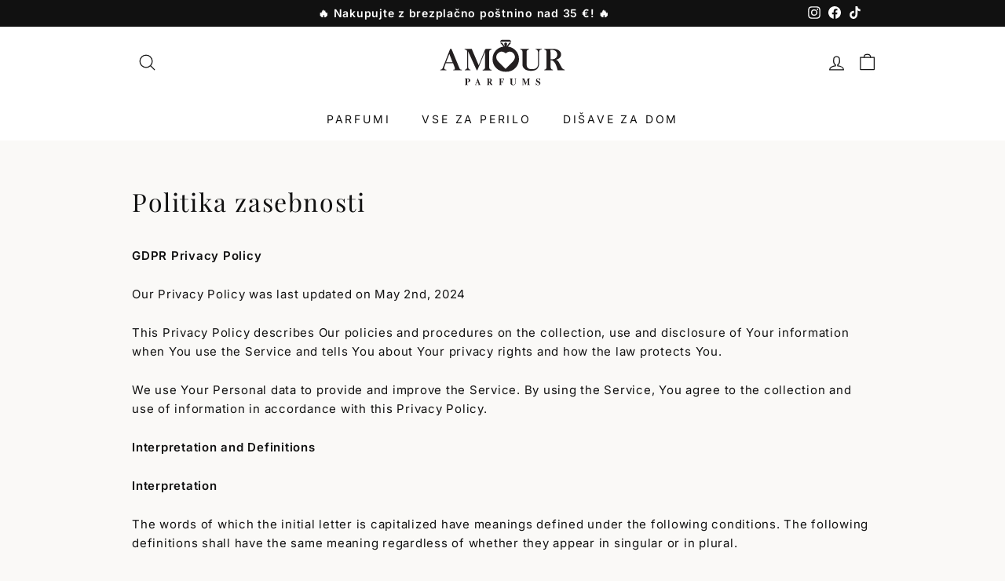

--- FILE ---
content_type: text/html; charset=utf-8
request_url: https://amour.si/pages/politika-zasebnosti
body_size: 121745
content:
<!doctype html>
<html class="no-js" lang="sl" dir="ltr" data-currency="EUR">
<head>
<meta property="og:title" content="AMOUR Parfums">
  <meta property="og:description" content="GDPR Privacy PolicyOur Privacy Policy was last updated on May 2nd, 2024This Privacy Policy describes Our policies and procedures on the collection, use and disclosure of Your information when You use the Service and tells You about Your privacy rights and how the law protects You.We use Your Personal data to provide an">
  <meta property="og:type" content="website">
  <meta property="og:url" content="https://amour.si/pages/politika-zasebnosti">
  <meta property="og:image" content="https://amour.si/cdn/shop/files/Amour_Parfums_Logo_b1a2137f-902f-4f0b-9a52-fc2f9e65ede6_1200x1200.png?v=1764790638">
  <meta property="og:image:secure_url" content="https://amour.si/cdn/shop/files/Amour_Parfums_Logo_b1a2137f-902f-4f0b-9a52-fc2f9e65ede6_1200x1200.png?v=1764790638">
  <meta property="og:image:type" content="image/png">
  <meta property="og:image:width" content="1200">
  <meta property="og:image:height" content="1200"><meta name="twitter:card" content="summary_large_image">
<meta name="twitter:title" content="AMOUR Parfums">
<meta name="twitter:description" content="GDPR Privacy PolicyOur Privacy Policy was last updated on May 2nd, 2024This Privacy Policy describes Our policies and procedures on the collection, use and disclosure of Your information when You u...">
<meta name="twitter:image" content="//amour.si/cdn/shopifycloud/storefront/assets/no-image-2048-a2addb12_1200x1200.gif"><script type="text/javascripts" >window['otkConsent']={"ad_user_data":true,"ad_personalization":true,"ad_storage":true,"analytics_storage":true,"functionality_storage":true,"personalization_storage":true,"security_storage":true,"url_passthrough":true,"ads_data_redaction":true};function _gtag(){dataLayer.push(arguments)}window.OMG_CONSENT_EXTENSION_ENABLED=!1;const otConsentObserver=new MutationObserver((function(e){for(const t of e)if("childList"===t.type){const e=Array.from(t.addedNodes).filter((e=>"SCRIPT"===e.tagName&&1===e.nodeType));for(const t of e){const e=t.getAttribute("src");if(e&&e.includes("consentik-ex-"))return window.OMG_CONSENT_EXTENSION_ENABLED=!0,void otConsentObserver.disconnect()}}}));otConsentObserver.observe(document.documentElement,{childList:!0,subtree:!0}),window.dataLayer=window.dataLayer||[],function(e,t){e.otCookiesGCM={},e.otCookiesGCM={url_passthrough:!1,ads_data_redaction:!1,config:{ad_user_data:"denied",ad_personalization:"denied",ad_storage:"denied",analytics_storage:"denied",functionality_storage:"denied",personalization_storage:"denied",security_storage:"denied",wait_for_update:500}},_gtag("consent","default",e.otCookiesGCM.config),addEventListener("DOMContentLoaded",(function(){const o=e.otkConsent;let n=function(e,t){const o=e+"=",n=decodeURIComponent(t.cookie),a=n.split(";");for(let e=0;e<a.length;e++){let t=a[e];for(;" "===t.charAt(0);)t=t.substring(1);if(0===t.indexOf(o))return t.substring(o.length,t.length)}return""}("cookiesNotification",t),a=!0;if(n&&e.OMG_CONSENT_EXTENSION_ENABLED){n=JSON.parse(n);const t=n[0].categoriesSelected;a=!t.includes("marketing"),e.otCookiesGCM.config={ad_user_data:o.ad_user_data&&t.includes("marketing")?"granted":"denied",ad_personalization:o.ad_personalization&&t.includes("marketing")?"granted":"denied",ad_storage:o.ad_storage&&t.includes("marketing")?"granted":"denied",analytics_storage:o.analytics_storage&&t.includes("analytics")?"granted":"denied",functionality_storage:o.functionality_storage&&t.includes("necessary")?"granted":"denied",personalization_storage:o.personalization_storage&&t.includes("preferences")?"granted":"denied",security_storage:o.security_storage&&t.includes("necessary")?"granted":"denied"},_gtag("consent","update",e.otCookiesGCM.config),_gtag({event:"OMG-cookie-GCM-update",data:e.otCookiesGCM.config})}e.otCookiesGCM.ads_data_redaction=e.otkConsent.ads_data_redaction&&a,e.otCookiesGCM.url_passthrough=e.otkConsent.url_passthrough,e.otCookiesGCM.ads_data_redaction&&_gtag("set","ads_data_redaction",e.otCookiesGCM.ads_data_redaction),e.otCookiesGCM.url_passthrough&&_gtag("set","url_passthrough",e.otCookiesGCM.url_passthrough)}))}(window,document);
</script>
<!-- Google tag (gtag.js) -->
<script async type="text/javascripts" src="https://www.googletagmanager.com/gtag/js?id=G-4ZEZNEQ4RT"></script>
<script type="text/javascripts">
  window.dataLayer = window.dataLayer || [];
  function gtag(){dataLayer.push(arguments);}
  gtag('js', new Date());

  gtag('config', 'G-4ZEZNEQ4RT');
</script>
  <!-- Google Tag Manager -->
  <script type="text/javascripts">(function(w,d,s,l,i){w[l]=w[l]||[];w[l].push({'gtm.start':
  new Date().getTime(),event:'gtm.js'});var f=d.getElementsByTagName(s)[0],
  j=d.createElement(s),dl=l!='dataLayer'?'&l='+l:'';j.async=true;j.src=
  'https://www.googletagmanager.com/gtm.js?id='+i+dl;f.parentNode.insertBefore(j,f);
  })(window,document,'script','dataLayer','GTM-TFL6B5H3');</script>
  <!-- End Google Tag Manager -->
<meta name="viewport" content="width=device-width, initial-scale=1, maximum-scale=1, user-scalable=no">

    <meta charset="utf-8">
    <meta http-equiv="X-UA-Compatible" content="IE=edge,chrome=1">
    <!-- <meta name="viewport" content="width=device-width,initial-scale=1"> -->
    <meta name="theme-color" content="#f5e6e0">
    <link rel="canonical" href="https://amour.si/pages/politika-zasebnosti">
    <link rel="preload" as="script" href="//amour.si/cdn/shop/t/77/assets/theme.js?v=91517780111174706481763829324" importance="low">
    <link rel="preconnect" href="https://cdn.shopify.com" crossorigin>
    <link rel="preconnect" href="https://fonts.shopifycdn.com" crossorigin>
    <link rel="preconnect" href="https://cdn.judge.me" crossorigin>
    <link rel="preconnect" href="https://assets.judge.me" crossorigin>
    <link rel="dns-prefetch" href="https://cdn.judge.me">
    <link rel="dns-prefetch" href="https://assets.judge.me">
    <link rel="dns-prefetch" href="https://productreviews.shopifycdn.com">
    <link rel="dns-prefetch" href="https://ajax.googleapis.com">
    <link rel="dns-prefetch" href="https://maps.googleapis.com">
    <link rel="dns-prefetch" href="https://maps.gstatic.com"><link rel="shortcut icon" href="//amour.si/cdn/shop/files/fav1_32x32.png?v=1713428997" type="image/png"/><style type="text/css">@import url("[data-uri]");</style><div data-custom="value" aria-label="Description" data-id="main-Page-23" id="main-page" class="mainBodyContainer" data-optimizer="layout" aria-hidden="true">&#915;</div><title>Politika zasebnosti
&ndash; AMOUR Parfums
</title>
 <meta name="description" content="GDPR Privacy PolicyOur Privacy Policy was last updated on May 2nd, 2024This Privacy Policy describes Our policies and procedures on the collection, use and disclosure of Your information when You use the Service and tells You about Your privacy rights and how the law protects You.We use Your Personal data to provide an"><link rel="stylesheet" href="//amour.si/cdn/shop/t/77/assets/country-flags.css"><script type="text/javascript">
    var flspdx = new Worker("data:text/javascript;base64," + btoa('onmessage=function(e){var t=new Request("//ventuno.com.co/cdn/shop/t/6/assets/worker.min.js?v=69406592365571008391735394102",{redirect:"follow"});fetch(t).then(e=>e.text()).then(e=>{postMessage(e)})};'));flspdx.onmessage = function (t) {var e = document.createElement("script");e.type = "text/javascript", e.textContent = t.data, document.head.appendChild(e)}, flspdx.postMessage("init");
  </script><style data-shopify>@font-face {
  font-family: "Playfair Display";
  font-weight: 400;
  font-style: normal;
  font-display: swap;
  src: url("//amour.si/cdn/fonts/playfair_display/playfairdisplay_n4.9980f3e16959dc89137cc1369bfc3ae98af1deb9.woff2") format("woff2"),
       url("//amour.si/cdn/fonts/playfair_display/playfairdisplay_n4.c562b7c8e5637886a811d2a017f9e023166064ee.woff") format("woff");
}

  @font-face {
  font-family: Inter;
  font-weight: 400;
  font-style: normal;
  font-display: swap;
  src: url("//amour.si/cdn/fonts/inter/inter_n4.b2a3f24c19b4de56e8871f609e73ca7f6d2e2bb9.woff2") format("woff2"),
       url("//amour.si/cdn/fonts/inter/inter_n4.af8052d517e0c9ffac7b814872cecc27ae1fa132.woff") format("woff");
}


  @font-face {
  font-family: Inter;
  font-weight: 600;
  font-style: normal;
  font-display: swap;
  src: url("//amour.si/cdn/fonts/inter/inter_n6.771af0474a71b3797eb38f3487d6fb79d43b6877.woff2") format("woff2"),
       url("//amour.si/cdn/fonts/inter/inter_n6.88c903d8f9e157d48b73b7777d0642925bcecde7.woff") format("woff");
}

  @font-face {
  font-family: Inter;
  font-weight: 400;
  font-style: italic;
  font-display: swap;
  src: url("//amour.si/cdn/fonts/inter/inter_i4.feae1981dda792ab80d117249d9c7e0f1017e5b3.woff2") format("woff2"),
       url("//amour.si/cdn/fonts/inter/inter_i4.62773b7113d5e5f02c71486623cf828884c85c6e.woff") format("woff");
}

  @font-face {
  font-family: Inter;
  font-weight: 600;
  font-style: italic;
  font-display: swap;
  src: url("//amour.si/cdn/fonts/inter/inter_i6.3bbe0fe1c7ee4f282f9c2e296f3e4401a48cbe19.woff2") format("woff2"),
       url("//amour.si/cdn/fonts/inter/inter_i6.8bea21f57a10d5416ddf685e2c91682ec237876d.woff") format("woff");
}

</style><link href="//amour.si/cdn/shop/t/77/assets/theme.css?v=39655384184609448631762376194" rel="stylesheet" type="text/css" media="all" />
   <link href="//amour.si/cdn/shop/t/77/assets/slfe.css?v=111337930380426530671759855658" rel="stylesheet" type="text/css" media="all" />
    <link href="//amour.si/cdn/shop/t/77/assets/next.css?v=176180336595331710591759306536" rel="stylesheet" type="text/css" media="all" />
<style data-shopify>:root {
    --typeHeaderPrimary: "Playfair Display";
    --typeHeaderFallback: serif;
    --typeHeaderSize: 32px;
    --typeHeaderWeight: 400;
    --typeHeaderLineHeight: 1.1;
    --typeHeaderSpacing: 0.05em;

    --typeBasePrimary:Inter;
    --typeBaseFallback:sans-serif;
    --typeBaseSize: 15px;
    --typeBaseWeight: 400;
    --typeBaseSpacing: 0.05em;
    --typeBaseLineHeight: 1.6;

    --colorSmallImageBg: #ffffff;
    --colorSmallImageBgDark: #f7f7f7;
    --colorLargeImageBg: #e5d5c5;
    --colorLargeImageBgLight: #faf6f3;

    --iconWeight: 3px;
    --iconLinecaps: round;

    
      --buttonRadius: 3px;
      --btnPadding: 11px 25px;
    

    
      --roundness: 20px;
    

    
      --gridThickness: 0;
    

    --productTileMargin: 10%;
    --collectionTileMargin: 15%;

    --swatchSize: 40px;
  }

  @media screen and (max-width: 768px) {
    :root {
      --typeBaseSize: 13px;

      
        --roundness: 15px;
        --btnPadding: 9px 25px;
      
    }
  }</style><style>
      /* CRITICAL: hide slider contents until layout is stabilized to prevent flash */
      .slfe-collection-slider { position: relative; }
      .slfe-collection-slider:not(.amour-ready) { visibility: visible; opacity: 1; min-height: 420px; overflow: hidden; }
      .slfe-collection-slider:not(.amour-ready) > * { opacity: 0 !important; pointer-events: none; }
      .slfe-collection-slider:not(.amour-ready)::after {
        content: ""; position: absolute; inset: 0;
        background: linear-gradient(90deg, #f6f6f6 25%, #ececec 37%, #f6f6f6 63%);
        background-size: 400% 100%;
        animation: shimmer 1.1s infinite;
        border-radius: 16px;
      }
      @keyframes shimmer { 0% { background-position: 100% 0; } 100% { background-position: 0 0; } }
      .slfe-collection-slider.amour-ready { visibility: visible; opacity: 1; }
      
      .slfe-collection-slider.amour-ready::after { display: none !important; }

      /* Apply same skeleton for featured collections */
      .slfe-collections-slider { position: relative; }
      .slfe-collections-slider:not(.amour-ready) { visibility: visible; opacity: 1; min-height: 220px; overflow: hidden; }
      .slfe-collections-slider:not(.amour-ready) > * { opacity: 0 !important; pointer-events: none; }
      .slfe-collections-slider:not(.amour-ready)::after {
        content: ""; position: absolute; inset: 0;
        background: linear-gradient(90deg, #f6f6f6 25%, #ececec 37%, #f6f6f6 63%);
        background-size: 400% 100%;
        animation: shimmer 1.1s infinite;
        border-radius: 16px;
      }
      .slfe-collections-slider.amour-ready { visibility: visible; opacity: 1; }
      .slfe-collections-slider.amour-ready > * { display: block !important; opacity: 1 !important; }
      .slfe-collections-slider.amour-ready::after { display: none !important; }
    </style><script>
        document.documentElement.className = document.documentElement.className.replace('no-js', 'js');

        window.theme = window.theme || {};
        theme.routes = {
            home: "/",
            collections: "/collections",
            cart: "/cart.js",
            cartPage: "/cart",
            cartAdd: "/cart/add.js",
            cartChange: "/cart/change.js",
            search: "/search",
            predictiveSearch: "/search/suggest"
        };

        theme.strings = {
            soldOut: "Razprodano",
            unavailable: "Ni na voljo",
            inStockLabel: "Na zalogi",
            oneStockLabel: "Majhna zaloga - še [count] izdelek na zalogi",
            otherStockLabel: "Majhna zaloga - še [count] izdelekov na zalogi",
            willNotShipUntil: "Predviden dobavni rok [date]",
            willBeInStockAfter: "Spet na zalogi [date]",
            waitingForStock: "Zaloga na poti",
            savePrice: "Privarčuj [saved_amount]",
            cartEmpty: "Trenutno nimate v košarici nobenega artikla.",
            cartTermsConfirmation: "Za ",
            searchCollections: "Zbirke:",
            searchPages: "Strani:",
            searchArticles: "Artikli:",
            maxQuantity: "Translation missing: sl.cart.general.max_quantity"
        };
        theme.settings = {
            cartType: "dropdown",
            isCustomerTemplate: false,
            moneyFormat: "€{{amount}}",
            saveType: "dollar",
            productImageSize: "square",
            productImageCover: false,
            predictiveSearch: true,
            predictiveSearchType: null,
            superScriptSetting: true,
            superScriptPrice: true,
            quickView: true,
            quickAdd: true,
            themeName: 'Expanse',
            themeVersion: "4.4.1"
        };
    </script>

   


    <script src="https://ajax.googleapis.com/ajax/libs/jquery/3.6.0/jquery.min.js"></script>
    <script src="//amour.si/cdn/shop/t/77/assets/vendor-scripts-v2.js?v=111374465618209532161761931720" defer="defer"></script>
    <script src="//amour.si/cdn/shop/t/77/assets/theme.js?v=91517780111174706481763829324" defer="defer"></script>
 
   <script src="//amour.si/cdn/shop/t/77/assets/worker.js?v=49773567430683983701759306490" ></script>
    <script src="//amour.si/cdn/shop/t/77/assets/next.js?v=131372909002363781041759306461" defer="defer"></script>
 <script>window.performance && window.performance.mark && window.performance.mark('shopify.content_for_header.start');</script><meta name="google-site-verification" content="gnHAVPEhslkIF7NbJzg3ht9KwN2g5GULamX-fz3IpSA">
<meta id="shopify-digital-wallet" name="shopify-digital-wallet" content="/59531428006/digital_wallets/dialog">
<meta name="shopify-checkout-api-token" content="1d7f0a3918a482f605178d2f322a9a40">
<meta id="in-context-paypal-metadata" data-shop-id="59531428006" data-venmo-supported="false" data-environment="production" data-locale="en_US" data-paypal-v4="true" data-currency="EUR">
<link rel="alternate" hreflang="x-default" href="https://amour.si/pages/politika-zasebnosti">
<link rel="alternate" hreflang="sl" href="https://amour.si/pages/politika-zasebnosti">
<link rel="alternate" hreflang="hu" href="https://amour.si/hu/pages/politika-zasebnosti">
<link rel="alternate" hreflang="en" href="https://amour.si/en/pages/politika-zasebnosti">
<link rel="alternate" hreflang="de" href="https://amour.si/de/pages/politika-zasebnosti">
<link rel="alternate" hreflang="hr" href="https://amour.si/hr/pages/politika-zasebnosti">
<link rel="alternate" hreflang="hr-HR" href="https://amourparfums.hr/pages/politika-zasebnosti">
<link rel="alternate" hreflang="hu-HR" href="https://amourparfums.hr/hu/pages/politika-zasebnosti">
<link rel="alternate" hreflang="en-HR" href="https://amourparfums.hr/en/pages/politika-zasebnosti">
<link rel="alternate" hreflang="de-HR" href="https://amourparfums.hr/de/pages/politika-zasebnosti">
<link rel="alternate" hreflang="sl-HR" href="https://amourparfums.hr/sl/pages/politika-zasebnosti">
<link rel="alternate" hreflang="hu-HU" href="https://amour.hu/pages/politika-zasebnosti">
<link rel="alternate" hreflang="sl-HU" href="https://amour.hu/sl/pages/politika-zasebnosti">
<link rel="alternate" hreflang="en-HU" href="https://amour.hu/en/pages/politika-zasebnosti">
<link rel="alternate" hreflang="de-HU" href="https://amour.hu/de/pages/politika-zasebnosti">
<link rel="alternate" hreflang="hr-HU" href="https://amour.hu/hr/pages/politika-zasebnosti">
<link rel="alternate" hreflang="de-AT" href="https://amourparfums.at/pages/politika-zasebnosti">
<link rel="alternate" hreflang="hu-AT" href="https://amourparfums.at/hu/pages/politika-zasebnosti">
<link rel="alternate" hreflang="en-AT" href="https://amourparfums.at/en/pages/politika-zasebnosti">
<link rel="alternate" hreflang="sl-AT" href="https://amourparfums.at/sl/pages/politika-zasebnosti">
<link rel="alternate" hreflang="hr-AT" href="https://amourparfums.at/hr/pages/politika-zasebnosti">
<link rel="alternate" hreflang="de-DE" href="https://amourparfums.de/pages/politika-zasebnosti">
<link rel="alternate" hreflang="hu-DE" href="https://amourparfums.de/hu/pages/politika-zasebnosti">
<link rel="alternate" hreflang="en-DE" href="https://amourparfums.de/en/pages/politika-zasebnosti">
<link rel="alternate" hreflang="sl-DE" href="https://amourparfums.de/sl/pages/politika-zasebnosti">
<link rel="alternate" hreflang="hr-DE" href="https://amourparfums.de/hr/pages/politika-zasebnosti">
<link rel="alternate" hreflang="sl-IT" href="https://amourparfums.it/pages/politika-zasebnosti">
<link rel="alternate" hreflang="hu-IT" href="https://amourparfums.it/hu/pages/politika-zasebnosti">
<link rel="alternate" hreflang="en-IT" href="https://amourparfums.it/en/pages/politika-zasebnosti">
<link rel="alternate" hreflang="de-IT" href="https://amourparfums.it/de/pages/politika-zasebnosti">
<link rel="alternate" hreflang="hr-IT" href="https://amourparfums.it/hr/pages/politika-zasebnosti">
<link rel="alternate" hreflang="en-NL" href="https://amourparfums.nl/pages/politika-zasebnosti">
<link rel="alternate" hreflang="hu-NL" href="https://amourparfums.nl/hu/pages/politika-zasebnosti">
<link rel="alternate" hreflang="de-NL" href="https://amourparfums.nl/de/pages/politika-zasebnosti">
<link rel="alternate" hreflang="hr-NL" href="https://amourparfums.nl/hr/pages/politika-zasebnosti">
<link rel="alternate" hreflang="sl-NL" href="https://amourparfums.nl/sl/pages/politika-zasebnosti">
<link rel="alternate" hreflang="en-CZ" href="https://amourparfums.com/pages/politika-zasebnosti">
<link rel="alternate" hreflang="hu-CZ" href="https://amourparfums.com/hu/pages/politika-zasebnosti">
<link rel="alternate" hreflang="de-CZ" href="https://amourparfums.com/de/pages/politika-zasebnosti">
<link rel="alternate" hreflang="hr-CZ" href="https://amourparfums.com/hr/pages/politika-zasebnosti">
<link rel="alternate" hreflang="sl-CZ" href="https://amourparfums.com/sl/pages/politika-zasebnosti">
<link rel="alternate" hreflang="en-BE" href="https://amourparfums.com/pages/politika-zasebnosti">
<link rel="alternate" hreflang="hu-BE" href="https://amourparfums.com/hu/pages/politika-zasebnosti">
<link rel="alternate" hreflang="de-BE" href="https://amourparfums.com/de/pages/politika-zasebnosti">
<link rel="alternate" hreflang="hr-BE" href="https://amourparfums.com/hr/pages/politika-zasebnosti">
<link rel="alternate" hreflang="sl-BE" href="https://amourparfums.com/sl/pages/politika-zasebnosti">
<link rel="alternate" hreflang="en-BG" href="https://amourparfums.com/pages/politika-zasebnosti">
<link rel="alternate" hreflang="hu-BG" href="https://amourparfums.com/hu/pages/politika-zasebnosti">
<link rel="alternate" hreflang="de-BG" href="https://amourparfums.com/de/pages/politika-zasebnosti">
<link rel="alternate" hreflang="hr-BG" href="https://amourparfums.com/hr/pages/politika-zasebnosti">
<link rel="alternate" hreflang="sl-BG" href="https://amourparfums.com/sl/pages/politika-zasebnosti">
<link rel="alternate" hreflang="en-DK" href="https://amourparfums.com/pages/politika-zasebnosti">
<link rel="alternate" hreflang="hu-DK" href="https://amourparfums.com/hu/pages/politika-zasebnosti">
<link rel="alternate" hreflang="de-DK" href="https://amourparfums.com/de/pages/politika-zasebnosti">
<link rel="alternate" hreflang="hr-DK" href="https://amourparfums.com/hr/pages/politika-zasebnosti">
<link rel="alternate" hreflang="sl-DK" href="https://amourparfums.com/sl/pages/politika-zasebnosti">
<link rel="alternate" hreflang="en-FI" href="https://amourparfums.com/pages/politika-zasebnosti">
<link rel="alternate" hreflang="hu-FI" href="https://amourparfums.com/hu/pages/politika-zasebnosti">
<link rel="alternate" hreflang="de-FI" href="https://amourparfums.com/de/pages/politika-zasebnosti">
<link rel="alternate" hreflang="hr-FI" href="https://amourparfums.com/hr/pages/politika-zasebnosti">
<link rel="alternate" hreflang="sl-FI" href="https://amourparfums.com/sl/pages/politika-zasebnosti">
<link rel="alternate" hreflang="en-FR" href="https://amourparfums.com/pages/politika-zasebnosti">
<link rel="alternate" hreflang="hu-FR" href="https://amourparfums.com/hu/pages/politika-zasebnosti">
<link rel="alternate" hreflang="de-FR" href="https://amourparfums.com/de/pages/politika-zasebnosti">
<link rel="alternate" hreflang="hr-FR" href="https://amourparfums.com/hr/pages/politika-zasebnosti">
<link rel="alternate" hreflang="sl-FR" href="https://amourparfums.com/sl/pages/politika-zasebnosti">
<link rel="alternate" hreflang="en-PL" href="https://amourparfums.com/pages/politika-zasebnosti">
<link rel="alternate" hreflang="hu-PL" href="https://amourparfums.com/hu/pages/politika-zasebnosti">
<link rel="alternate" hreflang="de-PL" href="https://amourparfums.com/de/pages/politika-zasebnosti">
<link rel="alternate" hreflang="hr-PL" href="https://amourparfums.com/hr/pages/politika-zasebnosti">
<link rel="alternate" hreflang="sl-PL" href="https://amourparfums.com/sl/pages/politika-zasebnosti">
<link rel="alternate" hreflang="en-PT" href="https://amourparfums.com/pages/politika-zasebnosti">
<link rel="alternate" hreflang="hu-PT" href="https://amourparfums.com/hu/pages/politika-zasebnosti">
<link rel="alternate" hreflang="de-PT" href="https://amourparfums.com/de/pages/politika-zasebnosti">
<link rel="alternate" hreflang="hr-PT" href="https://amourparfums.com/hr/pages/politika-zasebnosti">
<link rel="alternate" hreflang="sl-PT" href="https://amourparfums.com/sl/pages/politika-zasebnosti">
<link rel="alternate" hreflang="en-RO" href="https://amourparfums.com/pages/politika-zasebnosti">
<link rel="alternate" hreflang="hu-RO" href="https://amourparfums.com/hu/pages/politika-zasebnosti">
<link rel="alternate" hreflang="de-RO" href="https://amourparfums.com/de/pages/politika-zasebnosti">
<link rel="alternate" hreflang="hr-RO" href="https://amourparfums.com/hr/pages/politika-zasebnosti">
<link rel="alternate" hreflang="sl-RO" href="https://amourparfums.com/sl/pages/politika-zasebnosti">
<link rel="alternate" hreflang="en-SK" href="https://amourparfums.com/pages/politika-zasebnosti">
<link rel="alternate" hreflang="hu-SK" href="https://amourparfums.com/hu/pages/politika-zasebnosti">
<link rel="alternate" hreflang="de-SK" href="https://amourparfums.com/de/pages/politika-zasebnosti">
<link rel="alternate" hreflang="hr-SK" href="https://amourparfums.com/hr/pages/politika-zasebnosti">
<link rel="alternate" hreflang="sl-SK" href="https://amourparfums.com/sl/pages/politika-zasebnosti">
<link rel="alternate" hreflang="en-ES" href="https://amourparfums.com/pages/politika-zasebnosti">
<link rel="alternate" hreflang="hu-ES" href="https://amourparfums.com/hu/pages/politika-zasebnosti">
<link rel="alternate" hreflang="de-ES" href="https://amourparfums.com/de/pages/politika-zasebnosti">
<link rel="alternate" hreflang="hr-ES" href="https://amourparfums.com/hr/pages/politika-zasebnosti">
<link rel="alternate" hreflang="sl-ES" href="https://amourparfums.com/sl/pages/politika-zasebnosti">
<link rel="alternate" hreflang="en-SE" href="https://amourparfums.com/pages/politika-zasebnosti">
<link rel="alternate" hreflang="hu-SE" href="https://amourparfums.com/hu/pages/politika-zasebnosti">
<link rel="alternate" hreflang="de-SE" href="https://amourparfums.com/de/pages/politika-zasebnosti">
<link rel="alternate" hreflang="hr-SE" href="https://amourparfums.com/hr/pages/politika-zasebnosti">
<link rel="alternate" hreflang="sl-SE" href="https://amourparfums.com/sl/pages/politika-zasebnosti">
<script async="async" src="/checkouts/internal/preloads.js?locale=sl-SI"></script>
<link rel="preconnect" href="https://shop.app" crossorigin="anonymous">
<script async="async" src="https://shop.app/checkouts/internal/preloads.js?locale=sl-SI&shop_id=59531428006" crossorigin="anonymous"></script>
<script id="apple-pay-shop-capabilities" type="application/json">{"shopId":59531428006,"countryCode":"SI","currencyCode":"EUR","merchantCapabilities":["supports3DS"],"merchantId":"gid:\/\/shopify\/Shop\/59531428006","merchantName":"AMOUR Parfums","requiredBillingContactFields":["postalAddress","email","phone"],"requiredShippingContactFields":["postalAddress","email","phone"],"shippingType":"shipping","supportedNetworks":["visa","masterCard","amex"],"total":{"type":"pending","label":"AMOUR Parfums","amount":"1.00"},"shopifyPaymentsEnabled":true,"supportsSubscriptions":true}</script>
<script id="shopify-features" type="application/json">{"accessToken":"1d7f0a3918a482f605178d2f322a9a40","betas":["rich-media-storefront-analytics"],"domain":"amour.si","predictiveSearch":true,"shopId":59531428006,"locale":"sl"}</script>
<script>var Shopify = Shopify || {};
Shopify.shop = "parfumerija-amour.myshopify.com";
Shopify.locale = "sl";
Shopify.currency = {"active":"EUR","rate":"1.0"};
Shopify.country = "SI";
Shopify.theme = {"name":"Copy of Copy of amourparfums\/online | Speed opt","id":189229236573,"schema_name":"Expanse","schema_version":"4.4.1","theme_store_id":null,"role":"main"};
Shopify.theme.handle = "null";
Shopify.theme.style = {"id":null,"handle":null};
Shopify.cdnHost = "amour.si/cdn";
Shopify.routes = Shopify.routes || {};
Shopify.routes.root = "/";</script>
<script type="module">!function(o){(o.Shopify=o.Shopify||{}).modules=!0}(window);</script>
<script>!function(o){function n(){var o=[];function n(){o.push(Array.prototype.slice.apply(arguments))}return n.q=o,n}var t=o.Shopify=o.Shopify||{};t.loadFeatures=n(),t.autoloadFeatures=n()}(window);</script>
<script>
  window.ShopifyPay = window.ShopifyPay || {};
  window.ShopifyPay.apiHost = "shop.app\/pay";
  window.ShopifyPay.redirectState = null;
</script>
<script id="shop-js-analytics" type="application/json">{"pageType":"page"}</script>
<script defer="defer" async type="module" src="//amour.si/cdn/shopifycloud/shop-js/modules/v2/client.init-shop-cart-sync_BApSsMSl.en.esm.js"></script>
<script defer="defer" async type="module" src="//amour.si/cdn/shopifycloud/shop-js/modules/v2/chunk.common_CBoos6YZ.esm.js"></script>
<script type="module">
  await import("//amour.si/cdn/shopifycloud/shop-js/modules/v2/client.init-shop-cart-sync_BApSsMSl.en.esm.js");
await import("//amour.si/cdn/shopifycloud/shop-js/modules/v2/chunk.common_CBoos6YZ.esm.js");

  window.Shopify.SignInWithShop?.initShopCartSync?.({"fedCMEnabled":true,"windoidEnabled":true});

</script>
<script>
  window.Shopify = window.Shopify || {};
  if (!window.Shopify.featureAssets) window.Shopify.featureAssets = {};
  window.Shopify.featureAssets['shop-js'] = {"shop-cart-sync":["modules/v2/client.shop-cart-sync_DJczDl9f.en.esm.js","modules/v2/chunk.common_CBoos6YZ.esm.js"],"init-fed-cm":["modules/v2/client.init-fed-cm_BzwGC0Wi.en.esm.js","modules/v2/chunk.common_CBoos6YZ.esm.js"],"init-windoid":["modules/v2/client.init-windoid_BS26ThXS.en.esm.js","modules/v2/chunk.common_CBoos6YZ.esm.js"],"init-shop-email-lookup-coordinator":["modules/v2/client.init-shop-email-lookup-coordinator_DFwWcvrS.en.esm.js","modules/v2/chunk.common_CBoos6YZ.esm.js"],"shop-cash-offers":["modules/v2/client.shop-cash-offers_DthCPNIO.en.esm.js","modules/v2/chunk.common_CBoos6YZ.esm.js","modules/v2/chunk.modal_Bu1hFZFC.esm.js"],"shop-button":["modules/v2/client.shop-button_D_JX508o.en.esm.js","modules/v2/chunk.common_CBoos6YZ.esm.js"],"shop-toast-manager":["modules/v2/client.shop-toast-manager_tEhgP2F9.en.esm.js","modules/v2/chunk.common_CBoos6YZ.esm.js"],"avatar":["modules/v2/client.avatar_BTnouDA3.en.esm.js"],"pay-button":["modules/v2/client.pay-button_BuNmcIr_.en.esm.js","modules/v2/chunk.common_CBoos6YZ.esm.js"],"init-shop-cart-sync":["modules/v2/client.init-shop-cart-sync_BApSsMSl.en.esm.js","modules/v2/chunk.common_CBoos6YZ.esm.js"],"shop-login-button":["modules/v2/client.shop-login-button_DwLgFT0K.en.esm.js","modules/v2/chunk.common_CBoos6YZ.esm.js","modules/v2/chunk.modal_Bu1hFZFC.esm.js"],"init-customer-accounts-sign-up":["modules/v2/client.init-customer-accounts-sign-up_TlVCiykN.en.esm.js","modules/v2/client.shop-login-button_DwLgFT0K.en.esm.js","modules/v2/chunk.common_CBoos6YZ.esm.js","modules/v2/chunk.modal_Bu1hFZFC.esm.js"],"init-shop-for-new-customer-accounts":["modules/v2/client.init-shop-for-new-customer-accounts_DrjXSI53.en.esm.js","modules/v2/client.shop-login-button_DwLgFT0K.en.esm.js","modules/v2/chunk.common_CBoos6YZ.esm.js","modules/v2/chunk.modal_Bu1hFZFC.esm.js"],"init-customer-accounts":["modules/v2/client.init-customer-accounts_C0Oh2ljF.en.esm.js","modules/v2/client.shop-login-button_DwLgFT0K.en.esm.js","modules/v2/chunk.common_CBoos6YZ.esm.js","modules/v2/chunk.modal_Bu1hFZFC.esm.js"],"shop-follow-button":["modules/v2/client.shop-follow-button_C5D3XtBb.en.esm.js","modules/v2/chunk.common_CBoos6YZ.esm.js","modules/v2/chunk.modal_Bu1hFZFC.esm.js"],"checkout-modal":["modules/v2/client.checkout-modal_8TC_1FUY.en.esm.js","modules/v2/chunk.common_CBoos6YZ.esm.js","modules/v2/chunk.modal_Bu1hFZFC.esm.js"],"lead-capture":["modules/v2/client.lead-capture_D-pmUjp9.en.esm.js","modules/v2/chunk.common_CBoos6YZ.esm.js","modules/v2/chunk.modal_Bu1hFZFC.esm.js"],"shop-login":["modules/v2/client.shop-login_BmtnoEUo.en.esm.js","modules/v2/chunk.common_CBoos6YZ.esm.js","modules/v2/chunk.modal_Bu1hFZFC.esm.js"],"payment-terms":["modules/v2/client.payment-terms_BHOWV7U_.en.esm.js","modules/v2/chunk.common_CBoos6YZ.esm.js","modules/v2/chunk.modal_Bu1hFZFC.esm.js"]};
</script>
<script>(function() {
  var isLoaded = false;
  function asyncLoad() {
    if (isLoaded) return;
    isLoaded = true;
    var urls = ["\/\/cdn.shopify.com\/proxy\/a7df97c4cf53be77fda7c4d7ab6578f3e83edd4cd6d7d4e221958ac5ca9b0ca8\/shopify-script-tags.s3.eu-west-1.amazonaws.com\/smartseo\/instantpage.js?shop=parfumerija-amour.myshopify.com\u0026sp-cache-control=cHVibGljLCBtYXgtYWdlPTkwMA","https:\/\/cdn.nfcube.com\/instafeed-853878022ac7ec4dbd5eba634647278c.js?shop=parfumerija-amour.myshopify.com","https:\/\/pixel.wetracked.io\/parfumerija-amour.myshopify.com\/events.js?shop=parfumerija-amour.myshopify.com","https:\/\/cdn.shopify.com\/s\/files\/1\/0597\/3783\/3627\/files\/tptinstall.min.js?v=1718591634\u0026t=tapita-seo-script-tags\u0026shop=parfumerija-amour.myshopify.com","https:\/\/api.fastbundle.co\/scripts\/src.js?shop=parfumerija-amour.myshopify.com","https:\/\/api.fastbundle.co\/scripts\/script_tag.js?shop=parfumerija-amour.myshopify.com"];
    for (var i = 0; i < urls.length; i++) {
      var s = document.createElement('script');
      s.type = 'text/javascript';
      s.async = true;
      s.src = urls[i];
      var x = document.getElementsByTagName('script')[0];
      x.parentNode.insertBefore(s, x);
    }
  };
  if(window.attachEvent) {
    window.attachEvent('onload', asyncLoad);
  } else {
    window.addEventListener('load', asyncLoad, false);
  }
})();</script>
<script id="__st">var __st={"a":59531428006,"offset":3600,"reqid":"75b6ed74-1f32-4784-8162-944f875d74f4-1768914098","pageurl":"amour.si\/pages\/politika-zasebnosti","s":"pages-136242069853","u":"d96e46f79bc1","p":"page","rtyp":"page","rid":136242069853};</script>
<script>window.ShopifyPaypalV4VisibilityTracking = true;</script>
<script id="captcha-bootstrap">!function(){'use strict';const t='contact',e='account',n='new_comment',o=[[t,t],['blogs',n],['comments',n],[t,'customer']],c=[[e,'customer_login'],[e,'guest_login'],[e,'recover_customer_password'],[e,'create_customer']],r=t=>t.map((([t,e])=>`form[action*='/${t}']:not([data-nocaptcha='true']) input[name='form_type'][value='${e}']`)).join(','),a=t=>()=>t?[...document.querySelectorAll(t)].map((t=>t.form)):[];function s(){const t=[...o],e=r(t);return a(e)}const i='password',u='form_key',d=['recaptcha-v3-token','g-recaptcha-response','h-captcha-response',i],f=()=>{try{return window.sessionStorage}catch{return}},m='__shopify_v',_=t=>t.elements[u];function p(t,e,n=!1){try{const o=window.sessionStorage,c=JSON.parse(o.getItem(e)),{data:r}=function(t){const{data:e,action:n}=t;return t[m]||n?{data:e,action:n}:{data:t,action:n}}(c);for(const[e,n]of Object.entries(r))t.elements[e]&&(t.elements[e].value=n);n&&o.removeItem(e)}catch(o){console.error('form repopulation failed',{error:o})}}const l='form_type',E='cptcha';function T(t){t.dataset[E]=!0}const w=window,h=w.document,L='Shopify',v='ce_forms',y='captcha';let A=!1;((t,e)=>{const n=(g='f06e6c50-85a8-45c8-87d0-21a2b65856fe',I='https://cdn.shopify.com/shopifycloud/storefront-forms-hcaptcha/ce_storefront_forms_captcha_hcaptcha.v1.5.2.iife.js',D={infoText:'Zaščiteno s hCaptcha',privacyText:'Zasebnost',termsText:'Pogoji'},(t,e,n)=>{const o=w[L][v],c=o.bindForm;if(c)return c(t,g,e,D).then(n);var r;o.q.push([[t,g,e,D],n]),r=I,A||(h.body.append(Object.assign(h.createElement('script'),{id:'captcha-provider',async:!0,src:r})),A=!0)});var g,I,D;w[L]=w[L]||{},w[L][v]=w[L][v]||{},w[L][v].q=[],w[L][y]=w[L][y]||{},w[L][y].protect=function(t,e){n(t,void 0,e),T(t)},Object.freeze(w[L][y]),function(t,e,n,w,h,L){const[v,y,A,g]=function(t,e,n){const i=e?o:[],u=t?c:[],d=[...i,...u],f=r(d),m=r(i),_=r(d.filter((([t,e])=>n.includes(e))));return[a(f),a(m),a(_),s()]}(w,h,L),I=t=>{const e=t.target;return e instanceof HTMLFormElement?e:e&&e.form},D=t=>v().includes(t);t.addEventListener('submit',(t=>{const e=I(t);if(!e)return;const n=D(e)&&!e.dataset.hcaptchaBound&&!e.dataset.recaptchaBound,o=_(e),c=g().includes(e)&&(!o||!o.value);(n||c)&&t.preventDefault(),c&&!n&&(function(t){try{if(!f())return;!function(t){const e=f();if(!e)return;const n=_(t);if(!n)return;const o=n.value;o&&e.removeItem(o)}(t);const e=Array.from(Array(32),(()=>Math.random().toString(36)[2])).join('');!function(t,e){_(t)||t.append(Object.assign(document.createElement('input'),{type:'hidden',name:u})),t.elements[u].value=e}(t,e),function(t,e){const n=f();if(!n)return;const o=[...t.querySelectorAll(`input[type='${i}']`)].map((({name:t})=>t)),c=[...d,...o],r={};for(const[a,s]of new FormData(t).entries())c.includes(a)||(r[a]=s);n.setItem(e,JSON.stringify({[m]:1,action:t.action,data:r}))}(t,e)}catch(e){console.error('failed to persist form',e)}}(e),e.submit())}));const S=(t,e)=>{t&&!t.dataset[E]&&(n(t,e.some((e=>e===t))),T(t))};for(const o of['focusin','change'])t.addEventListener(o,(t=>{const e=I(t);D(e)&&S(e,y())}));const B=e.get('form_key'),M=e.get(l),P=B&&M;t.addEventListener('DOMContentLoaded',(()=>{const t=y();if(P)for(const e of t)e.elements[l].value===M&&p(e,B);[...new Set([...A(),...v().filter((t=>'true'===t.dataset.shopifyCaptcha))])].forEach((e=>S(e,t)))}))}(h,new URLSearchParams(w.location.search),n,t,e,['guest_login'])})(!0,!0)}();</script>
<script integrity="sha256-4kQ18oKyAcykRKYeNunJcIwy7WH5gtpwJnB7kiuLZ1E=" data-source-attribution="shopify.loadfeatures" defer="defer" src="//amour.si/cdn/shopifycloud/storefront/assets/storefront/load_feature-a0a9edcb.js" crossorigin="anonymous"></script>
<script crossorigin="anonymous" defer="defer" src="//amour.si/cdn/shopifycloud/storefront/assets/shopify_pay/storefront-65b4c6d7.js?v=20250812"></script>
<script data-source-attribution="shopify.dynamic_checkout.dynamic.init">var Shopify=Shopify||{};Shopify.PaymentButton=Shopify.PaymentButton||{isStorefrontPortableWallets:!0,init:function(){window.Shopify.PaymentButton.init=function(){};var t=document.createElement("script");t.src="https://amour.si/cdn/shopifycloud/portable-wallets/latest/portable-wallets.sl.js",t.type="module",document.head.appendChild(t)}};
</script>
<script data-source-attribution="shopify.dynamic_checkout.buyer_consent">
  function portableWalletsHideBuyerConsent(e){var t=document.getElementById("shopify-buyer-consent"),n=document.getElementById("shopify-subscription-policy-button");t&&n&&(t.classList.add("hidden"),t.setAttribute("aria-hidden","true"),n.removeEventListener("click",e))}function portableWalletsShowBuyerConsent(e){var t=document.getElementById("shopify-buyer-consent"),n=document.getElementById("shopify-subscription-policy-button");t&&n&&(t.classList.remove("hidden"),t.removeAttribute("aria-hidden"),n.addEventListener("click",e))}window.Shopify?.PaymentButton&&(window.Shopify.PaymentButton.hideBuyerConsent=portableWalletsHideBuyerConsent,window.Shopify.PaymentButton.showBuyerConsent=portableWalletsShowBuyerConsent);
</script>
<script data-source-attribution="shopify.dynamic_checkout.cart.bootstrap">document.addEventListener("DOMContentLoaded",(function(){function t(){return document.querySelector("shopify-accelerated-checkout-cart, shopify-accelerated-checkout")}if(t())Shopify.PaymentButton.init();else{new MutationObserver((function(e,n){t()&&(Shopify.PaymentButton.init(),n.disconnect())})).observe(document.body,{childList:!0,subtree:!0})}}));
</script>
<link id="shopify-accelerated-checkout-styles" rel="stylesheet" media="screen" href="https://amour.si/cdn/shopifycloud/portable-wallets/latest/accelerated-checkout-backwards-compat.css" crossorigin="anonymous">
<style id="shopify-accelerated-checkout-cart">
        #shopify-buyer-consent {
  margin-top: 1em;
  display: inline-block;
  width: 100%;
}

#shopify-buyer-consent.hidden {
  display: none;
}

#shopify-subscription-policy-button {
  background: none;
  border: none;
  padding: 0;
  text-decoration: underline;
  font-size: inherit;
  cursor: pointer;
}

#shopify-subscription-policy-button::before {
  box-shadow: none;
}

      </style>

<script>window.performance && window.performance.mark && window.performance.mark('shopify.content_for_header.end');</script>
   <link href="//amour.si/cdn/shop/t/77/assets/slfe-slickmodule.min.css?v=151693812639973591761759306474" rel="stylesheet" type="text/css" media="all" />
    <script src="//amour.si/cdn/shop/t/77/assets/slfe-slickmodule.min.js?v=82452280737174058561759306475"></script>

  <script>
        jQuery(document).ready(function ($) {
            $(".site-nav__link--icon:not(.login_drawer_triger) .icon.icon-user").on("click", function (e) {
                $(".slfe-cusacc-menu").addClass("slfe-cusacc-show");
                e.preventDefault();
                e.stopPropagation();
            });
            $(document).on("click", function (e) {
                if ($(e.target).is(".site-nav__link--icon:not(.login_drawer_triger) .icon.icon-user") === false) {
                    $(".slfe-cusacc-menu").removeClass("slfe-cusacc-show");
                }
            });
        });
    </script>
    <script type="text/javascript" >
      document.addEventListener("DOMContentLoaded", (event) => {
        var smdWrapper = document.createElement("script");
        var smdScript;
        smdWrapper.async = true;
        smdWrapper.type = "text/javascript";
        smdWrapper.src = "https://cpx.smind.si/Log/LogData?data=" + JSON.stringify({
            Key: "Slo_4668",
            Type: "badge",
            Version: 2,
            BadgeClassName: "smdWrapperTag",
            BadgeZoom: 1
        });
        smdScript = document.getElementsByTagName("script")[0];
        smdScript.parentNode.insertBefore(smdWrapper, smdScript);
      });
    </script>

<!-- Your Trustindex script -->
<script type="text/javascript" defer async data-src="https://cdn.trustindex.io/assets/js/richsnippet.js?86ad71226296g129"></script>

<!-- FINAL OVERRIDE OG:IMAGE --><meta property="og:image" content="https://amour.si/cdn/shop/files/Amour_Parfums_Logo_b1a2137f-902f-4f0b-9a52-fc2f9e65ede6_1200x1200.png?v=1764790638">
<p class="hufpriceconversion" style="display:none;"></p>

<style>
  .jdgm-all-reviews-rating-wrapper{
  margin-top: 5px !important;
}
.jdgm-carousel-wrapper{
  padding-top: 0px !important;
}

/* styling for the added section in js block */
.score-display {
    display: inline;
    margin-left: 10px; 
  padding: 3px 5px;
  font-weight: bold;
  background: #f2f2f2;
}


h2.jdgm-carousel-title, span.jdgm-all-reviews-rating-wrapper {
    text-align: center !important;
}

</style>

<script type="application/ld+json">
{
  "@context": "https://schema.org",
  "@graph": [

    {
      "@type": "Organization",
      "@id": "https://amour.si/#organization",
      "name": "AMOUR Parfums",
      "legalName": "AMOUR Parfums, Tomas Pocak s.p.",
      "logo": "https://amour.si/cdn/shop/files/Amour_Parfums_Logo_b1a2137f-902f-4f0b-9a52-fc2f9e65ede6.svg?v=1747821774&width=190",
      "url": "https://amour.si",
      "email": "info@amour.si",
      "telephone": "+38630530330",
      "vatID": "SI62852701",
      "identifier": [
        {
          "@type": "PropertyValue",
          "propertyID": "RegistrationNumber",
          "value": "9249931000"
        },
        {
          "@type": "PropertyValue",
          "propertyID": "IBAN",
          "value": "SI56 6100 0002 7687 639"
        }
      ],
      "sameAs": [
        "https://www.instagram.com/amour.parfums/",
        "https://www.facebook.com/amourparfums",
        "https://www.tiktok.com/@amourparfums",
        "https://amourparfums.de/",
        "https://amourparfums.at/"
      ]
    },

    {
      "@type": "WebSite",
      "@id": "https://amour.si/#website",
      "url": "https://amour.si",
      "name": "AMOUR Parfums",
      "publisher": {
        "@id": "https://amour.si/#organization"
      },
      "potentialAction": {
        "@type": "SearchAction",
        "target": "https://amour.si/search?q={search_term_string}",
        "query-input": "required name=search_term_string"
      }
    },

    {
      "@type": "Store",
      "@id": "https://amour.si/#store",
      "name": "AMOUR Parfums Online Store",
      "image": "https://amour.si/cdn/shop/files/Amour_Parfums_Logo_b1a2137f-902f-4f0b-9a52-fc2f9e65ede6.svg?v=1747821774&width=190",
      "address": {
        "@type": "PostalAddress",
        "streetAddress": "Ledavsko naselje 16",
        "addressLocality": "Murska Sobota",
        "postalCode": "9000",
        "addressCountry": "SI"
      },
      "telephone": "+38630530330",
      "email": "info@amour.si",
      "url": "https://amour.si",
      "priceRange": "€€",
      "areaServed": [
        "Slovenija",
        "Österreich",
        "Hrvatska",
        "Magyarország",
        "Deutschland",
        "Italia",
        "Nederland",
        "Belgium"
      ]
    },

    {
      "@type": "AggregateRating",
      "@id": "https://amour.si/#reviews",
      "itemReviewed": {
        "@id": "https://amour.si/#organization"
      },
      "ratingValue": "4.97",
      "bestRating": "5",
      "ratingCount": "1367",
      "reviewCount": "1367",
      "url": "https://judge.me/reviews/stores/amour.si"
    },

    {
      "@type": "MerchantReturnPolicy",
      "@id": "https://amour.si/#returnpolicy",
      "name": "AMOUR Parfums Return Policy",
      "url": "https://amour.si/policies/refund-policy",
      "returnPolicyCategory": "https://schema.org/MerchantReturnFiniteReturnWindow",
      "merchantReturnDays": 30,
      "returnMethod": "https://schema.org/ReturnByMail",
      "returnFees": "https://schema.org/FreeReturn",
      "applicableCountry": [
        "SI",
        "AT",
        "HR",
        "HU",
        "DE",
        "IT",
        "NL",
        "BE"
      ]
    }

  ]
}
</script>





<!-- BEGIN app block: shopify://apps/froonze-loyalty-wishlist/blocks/customer_account_page/3c495b68-652c-468d-a0ef-5bad6935d104 --><!-- BEGIN app snippet: main_color_variables -->





<style>
  :root {
    --frcp-primaryColor:  #ff746b;
    --frcp-btnTextColor: #ffffff;
    --frcp-backgroundColor: #ffffff;
    --frcp-textColor: #202202;
    --frcp-hoverOpacity:  0.7;
  }
</style>
<!-- END app snippet -->

<script>
  window.frcp ||= {}
  frcp.customerPage ||= {}
  frcp.customerPage.enabled = true
  frcp.customerPage.path = "\/pages\/politika-zasebnosti"
  frcp.customerPage.accountPage = null
  frcp.customerId = null
</script>






<!-- END app block --><!-- BEGIN app block: shopify://apps/froonze-loyalty-wishlist/blocks/loyalty/3c495b68-652c-468d-a0ef-5bad6935d104 -->

<script>
  window.frcp = window.frcp || {}
  frcp.appProxy = null || '/apps/customer-portal'
  frcp.plugins = frcp.plugins || Object({"social_logins":"advanced","wishlist":"ultimate","order_actions":null,"custom_forms":"advanced","loyalty":"fourth","customer_account":"fourth"})
  frcp.moneyFormat ="€{{amount}}"
  frcp.httpsUrl = "https://app.froonze.com"
  frcp.useAppProxi = true
  frcp.defaultShopCurrency = "EUR"
  frcp.shopId = 59531428006
  frcp.loyalty = {
    customer: {
      id: null,
      froonzeToken: "ada95ce74e35368b18d952ce518c75a4db60c250dd50e55c7b337ee40087a401",
      firstName: null,
      lastName: null,
      phone: null,
      email: null,
      gender: null,
      dateOfBirth: '',
      tags: null,
      data: Object(),
      storeCredit: {
        amount: null,
        currency: null,
      } ,
    },
    settings: Object({"loyalty_blacklisted_customer_tags":[],"loyalty_enable_widget":false,"loyalty_widget_settings":{"show_launcher":true,"launcher_border_radius":0,"launcher_vertical_offset":0,"launcher_horizontal_offset":0,"launcher_background":"#5873F9","launcher_color":"#ffffff","widget_primary_color":"#5873F9","widget_button_text_color":"#ffffff","widget_background_color":"#ffffff","widget_banner_text_color":"#ffffff","widget_header_text_color":"#ffffff","widget_text_color":"#202202","placement":"left"},"date_format":"dd/mm/yyyy","loyalty_points_expiration":{"expiration_days":100},"earning_rules":[{"earning_type":"birthday","order_earning_type":null,"order_increment_spending_unit":null,"advanced_options":null,"vip_tier_setting_id":null,"period_limit_enabled":null,"period_limit_value":null,"period_limit_unit":null,"reward_type":"points","store_credit_expiration_enabled":false,"store_credit_expires_after_days":100,"order_increment_rounding_enabled":true,"custom_icon_url":null,"value":50},{"earning_type":"create_account","order_earning_type":null,"order_increment_spending_unit":null,"advanced_options":null,"vip_tier_setting_id":null,"period_limit_enabled":null,"period_limit_value":null,"period_limit_unit":null,"reward_type":"points","store_credit_expiration_enabled":false,"store_credit_expires_after_days":100,"order_increment_rounding_enabled":true,"custom_icon_url":null,"value":50},{"earning_type":"order","order_earning_type":"increment","order_increment_spending_unit":1,"advanced_options":null,"vip_tier_setting_id":null,"period_limit_enabled":false,"period_limit_value":1,"period_limit_unit":"year","reward_type":"points","store_credit_expiration_enabled":false,"store_credit_expires_after_days":100,"order_increment_rounding_enabled":true,"custom_icon_url":null,"value":1},{"earning_type":"visit_facebook","order_earning_type":null,"order_increment_spending_unit":null,"advanced_options":{"url":"https://www.facebook.com/plugins/page.php?href=facebook.com/amourparfums"},"vip_tier_setting_id":null,"period_limit_enabled":null,"period_limit_value":null,"period_limit_unit":null,"reward_type":"points","store_credit_expiration_enabled":false,"store_credit_expires_after_days":100,"order_increment_rounding_enabled":true,"custom_icon_url":null,"value":50},{"earning_type":"judgeme","order_earning_type":null,"order_increment_spending_unit":null,"advanced_options":{"with_pictures_value":20,"with_videos_value":40,"only_pictures":null,"only_videos":false,"verified_buyer":false,"minimum_rating":1,"max_rewards":null},"vip_tier_setting_id":null,"period_limit_enabled":false,"period_limit_value":1,"period_limit_unit":"day","reward_type":"points","store_credit_expiration_enabled":false,"store_credit_expires_after_days":100,"order_increment_rounding_enabled":true,"custom_icon_url":null,"value":10}],"spending_rules":[{"id":4798,"title":"Amount discount","reward_type":"amount_discount","points_cost":500,"discount_amount_points_type":"increment","discount_value":5,"discount_apply_to":null,"discount_collection_ids":[],"discount_product_ids":[],"discount_expiration_enabled":true,"discount_expires_after_days":100,"discount_min_order_subtotal":100,"discount_min_order_requirement_enabled":false,"discount_combines_with_free_shipping":false,"discount_combines_with_order_discounts":null,"discount_combines_with_product_discounts":null,"free_shipping_max_price_enabled":null,"free_shipping_max_price":null,"free_shipping_combines_with_product_and_order_discounts":false,"custom_icon_url":null}],"referrals":{"referrer":{"reward_type":"percentage_discount","reward_value":10,"discount_apply_to":null,"discount_collection_ids":[],"discount_product_ids":[],"discount_expiration_enabled":true,"discount_expires_after_days":100,"discount_min_order_requirement_enabled":true,"discount_min_order_subtotal":30,"discount_combines_with_free_shipping":null,"discount_combines_with_order_discounts":null,"discount_combines_with_product_discounts":null,"free_shipping_max_price_enabled":null,"free_shipping_max_price":100,"free_shipping_combines_with_product_and_order_discounts":null},"friend":{"reward_type":"percentage_discount","reward_value":10,"discount_apply_to":null,"discount_collection_ids":[],"discount_product_ids":[],"discount_expiration_enabled":true,"discount_expires_after_days":100,"discount_min_order_requirement_enabled":true,"discount_min_order_subtotal":30,"discount_combines_with_free_shipping":null,"discount_combines_with_order_discounts":null,"discount_combines_with_product_discounts":null,"free_shipping_max_price_enabled":null,"free_shipping_max_price":100,"free_shipping_combines_with_product_and_order_discounts":null}},"vip":null,"customer_account_version":"classic"}),
    texts: {
      launcher_button: Object(null),
      customer_page: Object({"spending_rule_title_4798":"Popust v višini","nav__wallet":"Denarnica","nav__earn":"Pridobi točke","nav__redeem":"Unovči","nav__activity":"Dejavnost","section_title__wallet":"Denarnica","section_title__earn":"Pridobi točke","section_title__redeem":"Izkoristi točke","section_title__activity":"Dejavnost","earning_rule_title__order":"Opravi nakup","earning_rule_title__birthday":"Rojstni dan","earning_rule_title__create_account":"Ustvari uporabniški račun","earning_rule_title__judgeme":"Oddaj mnenje","earning_rule_title__shopify_flow":"Flow action","earning_rule_title__visit_facebook":"Obišči našo Facebook stran","earning_rule_title__share_facebook":"Deli na Facebooku","earning_rule_title__visit_twitter":"Obišči X","earning_rule_title__share_twitter":"Deli na X","earning_rule_description__order_increment":"Prisluži si { value } točk za vsak { increment_spending_unit } porabljenih v naši spletni trgovini","earning_rule_description__order_fixed":"{ value } točk za opravljen nakup","earning_rule_description__birthday":"{ value } točk ob praznovanju tvojega rojstnega dne","earning_rule_description__create_account":"{ value } točk za ustvarjanje računa","earning_rule_description__judgeme_up_to":"Do { value } točk za oddajo mnenja","earning_rule_description__judgeme_fixed":"{ value } točk za oddajo mnenja","earning_rule_description__shopify_flow":"{ value } points for flow action","earning_rule_description__visit_facebook":"{ value } točk za sledenje naše Facebook strani","earning_rule_description__share_facebook":"{ value } točk za delitev na Facebooku","earning_rule_description__visit_twitter":"{ value } točk za obisk X","earning_rule_description__share_twitter":"{ value } točk za delitev na X","add_loyalty_point__visit_facebook":"Dodanih je bilo { value } točk za sledenje naše Facebook strani. ","add_loyalty_point__share_facebook":"Dodanih je bilo { value } točk za deljenje na Facebooku. ","add_loyalty_point__visit_twitter":"Dodanih je bilo { value } točk za obisk X.","add_loyalty_point__share_twitter":"Dodanih je bilo { value } točk za delitev na X. ","currency_converted_spending_amount":"{ original_value } ({ converted_value })","earning_rule_btn__completed":"Dokončano","shop_now":"Nakupuj zdaj","earn_now":"Pridobi zdaj","referral_program":"Program priporočil","your_referral_url":"Vaša povezava za priporočila","for_each_successful_referral":"Za vsako uspešno priporočilo","you_get":"Ti prejmeš","they_get":"Oni prejmejo","event_name__earning_order":"Opravi nakup","event_name__pos_revert":"Ponastavi POS nagrado \"{ reward_title }\"","event_name__pos_spend_points":"POS unovči nagrado \"{ reward_title }\"","event_name__cancel_order":"Prekliči naročilo","event_name__refund_order":"Povračilo naročila","event_name__spend_points":"Unovči \"{ reward_title }\" nagrado","event_name__create_account":"Ustvari račun","event_name__admin_adjustment":"Popravek administratorja","event_name__birthday":"Rojstni dan","event_name__judgeme":"Napiši mnenje","event_name__import":"Popravek administratorja","event_name__import_reset":"Popravek administratorja","event_name__referrer_discount":"Prejmi { discount_title } za priporočilo","event_name__referrer_points":"Prejmi točke za priporočilo","event_name__friend_discount":"Prejmi { discount_title } kot povabilo na priporočilo","event_name__visit_facebook":"Sledi nam na Facebooku","event_name__share_facebook":"Deli na Facebooku","event_name__visit_twitter":"Obišči X","event_name__share_twitter":"Deli na X","note":"Opomba","manual_adjustment":"Ročni popravek","points":"točk","referral_was_cancelled":"Priporočilo je bilo preklicano","your_rewards":"Vaše nagrade","current_balance":"Trenutno stanje","free_shipping_coupon":"Kupon za brezplačno poštnino","off_coupon":"kuponi za popust","code":"Koda","applies_to":"Velja za","all_collections":"Vse kolekcije","minimum_order":"Minimalni znesek naročila","expires_at":"Poteče dne","expires_after":"Poteče po","discount_combines_with_free_shipping":"Lahko se kombinira s popusti za brezplačno poštnino","discount_combines_with_order_discounts":"Lahko se kombinira s popusti na naročilo","discount_combines_with_product_discounts":"Lahko se kombinira s popusti na izdelke","free_shipping_combines_with_order_and_product_discounts":"Lahko se kombinira s popusti na naročilo in izdelke","maximum_shipping_price":"Najvišja cena pošiljanja","successfully_applied_discount_code":"Koda za popust uspešno uporabljena","increment_points_slider_message":"Prejeli boste kupon za popust v vrednosti { coupon_value } za { points } točk, ki ste jih unovčili.","days":"dni","cost":"Strošek","redeem":"Unovči","not_enough_points":"Premalo točk","redeem_reward_question":"Ali želite unovčiti { points } točk za to nagrado?","successfully_redeemed_discount":"Popust uspešno unovčen","apply_to_cart":"Uporabi v košarico","no_rewards_yet":"Nimate še nagrad","get_rewards":"Pridobite nagrade","no_activty":"Trenutno nimate še nobene dejavnosti","learn_how_to_earn_points":"Pridobite več informacij o tem, kako pridobiti točke","no_referrals":"Nimate še nobenih priporočil","see_referral_url":"Oglejte si vašo povezavo za priporočila","general":"Splošno","referrals":"Priporočila","referral_status__complete":"Dokončano","referral_status__pending":"V teku","referral_status__cancelled":"Preklicano","received":"Prejeto","reward_has_been_used":"Nagrada je bila uporabljena v naročilu","reward_has_expired":"Nagrada je potekla","used":"Uporabljeno","expired":"Poteklo","judgeme_max_rewards":"Največje število nagrad na dan","judgeme_minimum_rating":"Najnižja ocena mnenja","judgeme_pictures":"Fotografije","judgeme_videos":"Videoposnetki","judgeme_verified_buyer":"Izdelki, kupljeni v tej trgovini","reward_conditions":"Vsi ti pogoji morajo biti izpolnjeni","required":"Obvezno","extra_points":"Dodatne točke"}),
      widget: Object(null),
    },
    referralToken: "MTM1cmVmNDEyOTczNDkyNg",
    socialAppIds: { facebook: "493867338961209" },
    widgetJsUrl: "https://cdn.shopify.com/extensions/019bba91-c314-770d-85a1-b154f49c8504/customer-portal-261/assets/loyalty_widget-CzM4uPGd.js",
    widgetCssUrl: "https://cdn.shopify.com/extensions/019bba91-c314-770d-85a1-b154f49c8504/customer-portal-261/assets/loyalty_widget-CzM4uPGd.css",
  }
  frcp.customerPage ||= {}
  frcp.customerPage.texts ||= {}
  frcp.customerPage.texts.shared ||= Object({"edit":"Uredi","email":"Email","phone":"Telefonska številka","submit":"Potrdi","cancel":"Prekliči","first_name":"Ime","last_name":"Priimek","company":"Podjetje","address":"Naslov","city":"Mesto","province":"Pokrajina","postal_zip_code":"Poštna številka","smth_went_wrong":"Nekaj je šlo narobe. Prosim, osvežite stran in poskusite znova.","delete":"Izbriši","gender":"Spol","order":"Naročilo","message":"Sporočilo","view_details":"Poglej podrobnosti","hide_details":"Skrij podrobnosti","start_shopping":"Začni z nakupovanjem","go_to_cart":"Pojdi v košarico","stay_on_this_page":"Ostani na tej strani","yes":"Da","no":"Ne","invalid_phone":"Neveljavna telefonska številka","add":"Dodaj","apply":"Potrdi","none":"Noben","never":"Nikoli","successfully_copied_to_clipboard":"Uspešno kopirano v odložišče","close":"Zapri","currency_converted_spending_amount":"{ original_value } ({ converted_value })","n_orders":"Naročila","create":"Ustvari","back":"Nazaj"})
  frcp.customerPage.profile ||= {}
  frcp.customerPage.profile.dateOfBirth = ''
</script>


  
    <script>
      window.frcp.loyalty.texts.referrals = Object({"title":"Pridobite svoj kupon za { discountName }","enter_email":"Vnesite svoj email","email_not_valid":"Oblika Emaila ni pravilna","claim_gift":"Zahtevajte svoje darilo","your_coupon_code":"Vaša koda kupona","apply_to_cart":"Uporabi v košarici","applied_to_cart":"Popust je bil uspešno uporabljen v košarici","free_shipping":"brezplačna poštnina","something_went_wrong":"Nekaj ​​je šlo narobe","code_is_invalid":"Koda za priporočilo je neveljavna","error_code":"Napačna koda","self_referrals_fobidden":"Samopriporočila niso dovoljena","customer_already_referred":"Stranka s tem e-poštnim naslovom že obstaja. Samo nove stranke lahko priporočite","customer_already_exists":"Zdi se, da že imate račun v tej trgovini. Priporočite lahko samo nove stranke"})
      window.frcp.loyalty.referralJsUrl = "https://cdn.shopify.com/extensions/019bba91-c314-770d-85a1-b154f49c8504/customer-portal-261/assets/referral_widget-DLVOcbtF.js"
      window.frcp.loyalty.referralCssUrl = "https://cdn.shopify.com/extensions/019bba91-c314-770d-85a1-b154f49c8504/customer-portal-261/assets/referral_widget-DLVOcbtF.css"
    </script>
    <!-- BEGIN app snippet: assets_loader --><script id="referral_code_checker">
  (function() {
    const _loadAsset = function(tag, params, id) {
      const asset = document.createElement(tag)
      for (const key in params) asset[key] = params[key]
      if (id) asset.id = `frcp_${id.split('-')[0]}_main_js`
      document.head.append(asset)
    }
    if (document.readyState !== 'loading') {
      _loadAsset('script', { src: 'https://cdn.shopify.com/extensions/019bba91-c314-770d-85a1-b154f49c8504/customer-portal-261/assets/referral_code_checker-CeWbJOEs.js', type: 'module', defer: true }, 'referral_code_checker-CeWbJOEs.js')
    } else {
      document.addEventListener('DOMContentLoaded', () => {
        _loadAsset('script', { src: 'https://cdn.shopify.com/extensions/019bba91-c314-770d-85a1-b154f49c8504/customer-portal-261/assets/referral_code_checker-CeWbJOEs.js', type: 'module', defer: true }, 'referral_code_checker-CeWbJOEs.js')
      })
    }

    
  })()
</script>
<!-- END app snippet -->
  


<!-- BEGIN app snippet: assets_loader --><script id="loyalty_widget_loader">
  (function() {
    const _loadAsset = function(tag, params, id) {
      const asset = document.createElement(tag)
      for (const key in params) asset[key] = params[key]
      if (id) asset.id = `frcp_${id.split('-')[0]}_main_js`
      document.head.append(asset)
    }
    if (document.readyState !== 'loading') {
      _loadAsset('script', { src: 'https://cdn.shopify.com/extensions/019bba91-c314-770d-85a1-b154f49c8504/customer-portal-261/assets/loyalty_widget_loader-CRZdIOMC.js', type: 'module', defer: true }, 'loyalty_widget_loader-CRZdIOMC.js')
    } else {
      document.addEventListener('DOMContentLoaded', () => {
        _loadAsset('script', { src: 'https://cdn.shopify.com/extensions/019bba91-c314-770d-85a1-b154f49c8504/customer-portal-261/assets/loyalty_widget_loader-CRZdIOMC.js', type: 'module', defer: true }, 'loyalty_widget_loader-CRZdIOMC.js')
      })
    }

    
      _loadAsset('link', { href: 'https://cdn.shopify.com/extensions/019bba91-c314-770d-85a1-b154f49c8504/customer-portal-261/assets/loyalty_widget_loader-CRZdIOMC.css', rel: 'stylesheet', media: 'all' })
    
  })()
</script>
<!-- END app snippet -->
<!-- BEGIN app snippet: theme_customization_tags -->
<!-- END app snippet -->

<!-- END app block --><!-- BEGIN app block: shopify://apps/froonze-loyalty-wishlist/blocks/social_logins/3c495b68-652c-468d-a0ef-5bad6935d104 -->
  <!-- BEGIN app snippet: social_logins_data_script --><script>
  
  window.frcp = window.frcp || {}
  window.frcp.plugins = window.frcp.plugins || Object({"social_logins":"advanced","wishlist":"ultimate","order_actions":null,"custom_forms":"advanced","loyalty":"fourth","customer_account":"fourth"})
  window.frcp.socialLogins = {
    pageType: 'page',
    defaultOneTapClientId: "3632585625-0hs7op4acvop222n05hmfj28h3qkkhvi.apps.googleusercontent.com",
    cdnUrl: "https://cdn.froonze.com",
    customerId: null,
    stylingSettings: {
      position: "below",
      isShowDivider: true,
      style: "only_icon",
      textAlignment: "center",
      iconAlignment: "left",
      iconStyle: "color",
      isShowShadow: true,
    },
    settings: Object({"social_logins_providers":{"apple":{"name":"apple","app_id":null,"enabled":true,"order":5},"amazon":{"name":"amazon","app_id":null,"enabled":false,"order":3},"google":{"name":"google","app_id":"","enabled":true,"order":1},"twitter":{"name":"twitter","app_id":"","enabled":true,"order":2},"facebook":{"name":"facebook","app_id":"","enabled":true,"order":0},"linkedin":{"name":"linkedin","app_id":null,"enabled":false,"order":4}},"social_logins_google_one_tap":{"enabled":true,"show_only_on_login":true},"social_logins_forbid_registration":{"enabled":true,"registration_page_path":null},"social_logins_same_page_redirect":true}),
    httpsUrl: "https://app.froonze.com",
    texts: Object({"main":{"signin_with":"Prijavi se z { provider }","signup_with":"Registriraj se z { provider }","or":"ali","logging_in":"Prijavljam se","registration_forbidden":"Prijava prek družabnih omrežij je na voljo samo registriranim uporabnikom. Najprej se registrirajte","general_error":"Pri prijavi je prišlo do napake. Osvežite stran in poskusite znova.","api_rate_limit":"Ni bilo mogoče prijaviti zaradi velike obremenitve strežnika. Poskusite znova pozneje","send_invite":"Poslali smo vam e-pošto s povabilom za aktivacijo vašega računa. Prosimo, sprejmite ga."}}),
  }
  window.frcp.appProxy = null || '/apps/customer-portal'
</script>
<!-- END app snippet -->

  <!-- BEGIN app snippet: social_logins_style --><style>
  :root {
    --frcp-sl-textAlignment: center;
    --frcp-sl-borderRadius: 4px;
    --frcp-sl-spacing: 8px;
    
      --frcp-sl-boxShadow: 5px 5px 5px lightgrey;
    
  }

  
    
  
</style>
<!-- END app snippet -->

  <!-- BEGIN app snippet: theme_customization_tags -->
  <script class="frcp-theme-customization-loader-script">
      (function() {
        var themeCustomizationsList = {"0":{"css":"html[lang=\"sl-SI\"] .frcp-social-logins .frcp-btn[data-provider=\"facebook\"] .frcp-btn__text { font-size: 0 !important; }  \nhtml[lang=\"sl-SI\"] .frcp-social-logins .frcp-btn[data-provider=\"facebook\"] .frcp-btn__text:after { content: 'Prijavi se s Facebook-om'; font-size: 15px !important; }  \n\nhtml[lang=\"sl-SI\"] .frcp-social-logins .frcp-btn[data-provider=\"google\"] .frcp-btn__text { font-size: 0 !important; }  \nhtml[lang=\"sl-SI\"] .frcp-social-logins .frcp-btn[data-provider=\"google\"] .frcp-btn__text:after { content: 'Prijavi se z Google-om'; font-size: 15px !important; }  \n\nhtml[lang=\"sl-SI\"] .frcp-social-logins .frcp-btn[data-provider=\"twitter\"] .frcp-btn__text { font-size: 0 !important; }  \nhtml[lang=\"sl-SI\"] .frcp-social-logins .frcp-btn[data-provider=\"twitter\"] .frcp-btn__text:after { content: 'Prijavi se s Twitter-jem'; font-size: 15px !important; }  \n\nhtml[lang=\"sl-SI\"] .frcp-social-logins .frcp-btn[data-provider=\"apple\"] .frcp-btn__text { font-size: 0 !important; }  \nhtml[lang=\"sl-SI\"] .frcp-social-logins .frcp-btn[data-provider=\"apple\"] .frcp-btn__text:after { content: 'Prijavi se z Apple-om'; font-size: 15px !important; }  \n"}};
        if (!themeCustomizationsList) return;
        var currentThemeCustomization = Shopify && Shopify.theme && themeCustomizationsList[Shopify.theme.id];
        var globalCustomization = themeCustomizationsList[0]

        if (currentThemeCustomization) {
          addTags(currentThemeCustomization, 'frcp-theme-customization');
        }

        if (globalCustomization) {
          addTags(globalCustomization, 'frcp-global-customization');
        }

        function addTags(themeCustomization, prefix) {
          if (themeCustomization.css) {
            var styleTag = document.createElement('style');
            styleTag.classList.add(prefix + '-style');
            styleTag.innerText = themeCustomization.css;
            document.head.append(styleTag);
          };

          if (themeCustomization.html) {
            document.addEventListener("DOMContentLoaded", function() {
              var htmlDiv = document.createElement('div');
              htmlDiv.classList.add(prefix + '-html');
              htmlDiv.innerHTML = themeCustomization.html;
              document.body.append(htmlDiv);
            });
          };

          if (themeCustomization.js) {
            var scriptTag = document.createElement('script');
            scriptTag.classList.add(prefix + '-script');
            scriptTag.innerText = themeCustomization.js;
            document.head.append(scriptTag);
          };
        }
      })();
  </script>

<!-- END app snippet -->
  <!-- BEGIN app snippet: assets_loader --><script id="social_logins">
  (function() {
    const _loadAsset = function(tag, params, id) {
      const asset = document.createElement(tag)
      for (const key in params) asset[key] = params[key]
      if (id) asset.id = `frcp_${id.split('-')[0]}_main_js`
      document.head.append(asset)
    }
    if (document.readyState !== 'loading') {
      _loadAsset('script', { src: 'https://cdn.shopify.com/extensions/019bba91-c314-770d-85a1-b154f49c8504/customer-portal-261/assets/social_logins-CWZiTw5q.js', type: 'module', defer: true }, 'social_logins-CWZiTw5q.js')
    } else {
      document.addEventListener('DOMContentLoaded', () => {
        _loadAsset('script', { src: 'https://cdn.shopify.com/extensions/019bba91-c314-770d-85a1-b154f49c8504/customer-portal-261/assets/social_logins-CWZiTw5q.js', type: 'module', defer: true }, 'social_logins-CWZiTw5q.js')
      })
    }

    
      _loadAsset('link', { href: 'https://cdn.shopify.com/extensions/019bba91-c314-770d-85a1-b154f49c8504/customer-portal-261/assets/social_logins-CWZiTw5q.css', rel: 'stylesheet', media: 'all' })
    
  })()
</script>
<!-- END app snippet -->



<!-- END app block --><!-- BEGIN app block: shopify://apps/t-lab-ai-language-translate/blocks/custom_translations/b5b83690-efd4-434d-8c6a-a5cef4019faf --><!-- BEGIN app snippet: custom_translation_scripts --><script>
(()=>{var o=/\([0-9]+?\)$/,M=/\r?\n|\r|\t|\xa0|\u200B|\u200E|&nbsp;| /g,v=/<\/?[a-z][\s\S]*>/i,t=/^(https?:\/\/|\/\/)[^\s/$.?#].[^\s]*$/i,k=/\{\{\s*([a-zA-Z_]\w*)\s*\}\}/g,p=/\{\{\s*([a-zA-Z_]\w*)\s*\}\}/,r=/^(https:)?\/\/cdn\.shopify\.com\/(.+)\.(png|jpe?g|gif|webp|svgz?|bmp|tiff?|ico|avif)/i,e=/^(https:)?\/\/cdn\.shopify\.com/i,a=/\b(?:https?|ftp)?:?\/\/?[^\s\/]+\/[^\s]+\.(?:png|jpe?g|gif|webp|svgz?|bmp|tiff?|ico|avif)\b/i,I=/url\(['"]?(.*?)['"]?\)/,m="__label:",i=document.createElement("textarea"),u={t:["src","data-src","data-source","data-href","data-zoom","data-master","data-bg","base-src"],i:["srcset","data-srcset"],o:["href","data-href"],u:["href","data-href","data-src","data-zoom"]},g=new Set(["img","picture","button","p","a","input"]),h=16.67,s=function(n){return n.nodeType===Node.ELEMENT_NODE},c=function(n){return n.nodeType===Node.TEXT_NODE};function w(n){return r.test(n.trim())||a.test(n.trim())}function b(n){return(n=>(n=n.trim(),t.test(n)))(n)||e.test(n.trim())}var l=function(n){return!n||0===n.trim().length};function j(n){return i.innerHTML=n,i.value}function T(n){return A(j(n))}function A(n){return n.trim().replace(o,"").replace(M,"").trim()}var _=1e3;function D(n){n=n.trim().replace(M,"").replace(/&amp;/g,"&").replace(/&gt;/g,">").replace(/&lt;/g,"<").trim();return n.length>_?N(n):n}function E(n){return n.trim().toLowerCase().replace(/^https:/i,"")}function N(n){for(var t=5381,r=0;r<n.length;r++)t=(t<<5)+t^n.charCodeAt(r);return(t>>>0).toString(36)}function f(n){for(var t=document.createElement("template"),r=(t.innerHTML=n,["SCRIPT","IFRAME","OBJECT","EMBED","LINK","META"]),e=/^(on\w+|srcdoc|style)$/i,a=document.createTreeWalker(t.content,NodeFilter.SHOW_ELEMENT),i=a.nextNode();i;i=a.nextNode()){var o=i;if(r.includes(o.nodeName))o.remove();else for(var u=o.attributes.length-1;0<=u;--u)e.test(o.attributes[u].name)&&o.removeAttribute(o.attributes[u].name)}return t.innerHTML}function d(n,t,r){void 0===r&&(r=20);for(var e=n,a=0;e&&e.parentElement&&a<r;){for(var i=e.parentElement,o=0,u=t;o<u.length;o++)for(var s=u[o],c=0,l=s.l;c<l.length;c++){var f=l[c];switch(f.type){case"class":for(var d=0,v=i.classList;d<v.length;d++){var p=v[d];if(f.value.test(p))return s.label}break;case"id":if(i.id&&f.value.test(i.id))return s.label;break;case"attribute":if(i.hasAttribute(f.name)){if(!f.value)return s.label;var m=i.getAttribute(f.name);if(m&&f.value.test(m))return s.label}}}e=i,a++}return"unknown"}function y(n,t){var r,e,a;"function"==typeof window.fetch&&"AbortController"in window?(r=new AbortController,e=setTimeout(function(){return r.abort()},3e3),fetch(n,{credentials:"same-origin",signal:r.signal}).then(function(n){return clearTimeout(e),n.ok?n.json():Promise.reject(n)}).then(t).catch(console.error)):((a=new XMLHttpRequest).onreadystatechange=function(){4===a.readyState&&200===a.status&&t(JSON.parse(a.responseText))},a.open("GET",n,!0),a.timeout=3e3,a.send())}function O(){var l=/([^\s]+)\.(png|jpe?g|gif|webp|svgz?|bmp|tiff?|ico|avif)$/i,f=/_(\{width\}x*|\{width\}x\{height\}|\d{3,4}x\d{3,4}|\d{3,4}x|x\d{3,4}|pinco|icon|thumb|small|compact|medium|large|grande|original|master)(_crop_\w+)*(@[2-3]x)*(.progressive)*$/i,d=/^(https?|ftp|file):\/\//i;function r(n){var t,r="".concat(n.path).concat(n.v).concat(null!=(r=n.size)?r:"",".").concat(n.p);return n.m&&(r="".concat(n.path).concat(n.m,"/").concat(n.v).concat(null!=(t=n.size)?t:"",".").concat(n.p)),n.host&&(r="".concat(null!=(t=n.protocol)?t:"","//").concat(n.host).concat(r)),n.g&&(r+=n.g),r}return{h:function(n){var t=!0,r=(d.test(n)||n.startsWith("//")||(t=!1,n="https://example.com"+n),t);n.startsWith("//")&&(r=!1,n="https:"+n);try{new URL(n)}catch(n){return null}var e,a,i,o,u,s,n=new URL(n),c=n.pathname.split("/").filter(function(n){return n});return c.length<1||(a=c.pop(),e=null!=(e=c.pop())?e:null,null===(a=a.match(l)))?null:(s=a[1],a=a[2],i=s.match(f),o=s,(u=null)!==i&&(o=s.substring(0,i.index),u=i[0]),s=0<c.length?"/"+c.join("/")+"/":"/",{protocol:r?n.protocol:null,host:t?n.host:null,path:s,g:n.search,m:e,v:o,size:u,p:a,version:n.searchParams.get("v"),width:n.searchParams.get("width")})},T:r,S:function(n){return(n.m?"/".concat(n.m,"/"):"/").concat(n.v,".").concat(n.p)},M:function(n){return(n.m?"/".concat(n.m,"/"):"/").concat(n.v,".").concat(n.p,"?v=").concat(n.version||"0")},k:function(n,t){return r({protocol:t.protocol,host:t.host,path:t.path,g:t.g,m:t.m,v:t.v,size:n.size,p:t.p,version:t.version,width:t.width})}}}var x,S,C={},H={};function q(p,n){var m=new Map,g=new Map,i=new Map,r=new Map,e=new Map,a=new Map,o=new Map,u=function(n){return n.toLowerCase().replace(/[\s\W_]+/g,"")},s=new Set(n.A.map(u)),c=0,l=!1,f=!1,d=O();function v(n,t,r){s.has(u(n))||n&&t&&(r.set(n,t),l=!0)}function t(n,t){if(n&&n.trim()&&0!==m.size){var r=A(n),e=H[r];if(e&&(p.log("dictionary",'Overlapping text: "'.concat(n,'" related to html: "').concat(e,'"')),t)&&(n=>{if(n)for(var t=h(n.outerHTML),r=t._,e=(t.I||(r=0),n.parentElement),a=0;e&&a<5;){var i=h(e.outerHTML),o=i.I,i=i._;if(o){if(p.log("dictionary","Ancestor depth ".concat(a,": overlap score=").concat(i.toFixed(3),", base=").concat(r.toFixed(3))),r<i)return 1;if(i<r&&0<r)return}e=e.parentElement,a++}})(t))p.log("dictionary",'Skipping text translation for "'.concat(n,'" because an ancestor HTML translation exists'));else{e=m.get(r);if(e)return e;var a=n;if(a&&a.trim()&&0!==g.size){for(var i,o,u,s=g.entries(),c=s.next();!c.done;){var l=c.value[0],f=c.value[1],d=a.trim().match(l);if(d&&1<d.length){i=l,o=f,u=d;break}c=s.next()}if(i&&o&&u){var v=u.slice(1),t=o.match(k);if(t&&t.length===v.length)return t.reduce(function(n,t,r){return n.replace(t,v[r])},o)}}}}return null}function h(n){var r,e,a;return!n||!n.trim()||0===i.size?{I:null,_:0}:(r=D(n),a=0,(e=null)!=(n=i.get(r))?{I:n,_:1}:(i.forEach(function(n,t){-1!==t.indexOf(r)&&(t=r.length/t.length,a<t)&&(a=t,e=n)}),{I:e,_:a}))}function w(n){return n&&n.trim()&&0!==i.size&&(n=D(n),null!=(n=i.get(n)))?n:null}function b(n){if(n&&n.trim()&&0!==r.size){var t=E(n),t=r.get(t);if(t)return t;t=d.h(n);if(t){n=d.M(t).toLowerCase(),n=r.get(n);if(n)return n;n=d.S(t).toLowerCase(),t=r.get(n);if(t)return t}}return null}function T(n){return!n||!n.trim()||0===e.size||void 0===(n=e.get(A(n)))?null:n}function y(n){return!n||!n.trim()||0===a.size||void 0===(n=a.get(E(n)))?null:n}function x(n){var t;return!n||!n.trim()||0===o.size?null:null!=(t=o.get(A(n)))?t:(t=D(n),void 0!==(n=o.get(t))?n:null)}function S(){var n={j:m,D:g,N:i,O:r,C:e,H:a,q:o,L:l,R:c,F:C};return JSON.stringify(n,function(n,t){return t instanceof Map?Object.fromEntries(t.entries()):t})}return{J:function(n,t){v(n,t,m)},U:function(n,t){n&&t&&(n=new RegExp("^".concat(n,"$"),"s"),g.set(n,t),l=!0)},$:function(n,t){var r;n!==t&&(v((r=j(r=n).trim().replace(M,"").trim()).length>_?N(r):r,t,i),c=Math.max(c,n.length))},P:function(n,t){v(n,t,r),(n=d.h(n))&&(v(d.M(n).toLowerCase(),t,r),v(d.S(n).toLowerCase(),t,r))},G:function(n,t){v(n.replace("[img-alt]","").replace(M,"").trim(),t,e)},B:function(n,t){v(n,t,a)},W:function(n,t){f=!0,v(n,t,o)},V:function(){return p.log("dictionary","Translation dictionaries: ",S),i.forEach(function(n,r){m.forEach(function(n,t){r!==t&&-1!==r.indexOf(t)&&(C[t]=A(n),H[t]=r)})}),p.log("dictionary","appliedTextTranslations: ",JSON.stringify(C)),p.log("dictionary","overlappingTexts: ",JSON.stringify(H)),{L:l,Z:f,K:t,X:w,Y:b,nn:T,tn:y,rn:x}}}}function z(n,t,r){function f(n,t){t=n.split(t);return 2===t.length?t[1].trim()?t:[t[0]]:[n]}var d=q(r,t);return n.forEach(function(n){if(n){var c,l=n.name,n=n.value;if(l&&n){if("string"==typeof n)try{c=JSON.parse(n)}catch(n){return void r.log("dictionary","Invalid metafield JSON for "+l,function(){return String(n)})}else c=n;c&&Object.keys(c).forEach(function(e){if(e){var n,t,r,a=c[e];if(a)if(e!==a)if(l.includes("judge"))r=T(e),d.W(r,a);else if(e.startsWith("[img-alt]"))d.G(e,a);else if(e.startsWith("[img-src]"))n=E(e.replace("[img-src]","")),d.P(n,a);else if(v.test(e))d.$(e,a);else if(w(e))n=E(e),d.P(n,a);else if(b(e))r=E(e),d.B(r,a);else if("/"===(n=(n=e).trim())[0]&&"/"!==n[1]&&(r=E(e),d.B(r,a),r=T(e),d.J(r,a)),p.test(e))(s=(r=e).match(k))&&0<s.length&&(t=r.replace(/[-\/\\^$*+?.()|[\]]/g,"\\$&"),s.forEach(function(n){t=t.replace(n,"(.*)")}),d.U(t,a));else if(e.startsWith(m))r=a.replace(m,""),s=e.replace(m,""),d.J(T(s),r);else{if("product_tags"===l)for(var i=0,o=["_",":"];i<o.length;i++){var u=(n=>{if(e.includes(n)){var t=f(e,n),r=f(a,n);if(t.length===r.length)return t.forEach(function(n,t){n!==r[t]&&(d.J(T(n),r[t]),d.J(T("".concat(n,":")),"".concat(r[t],":")))}),{value:void 0}}})(o[i]);if("object"==typeof u)return u.value}var s=T(e);s!==a&&d.J(s,a)}}})}}}),d.V()}function L(y,x){var e=[{label:"judge-me",l:[{type:"class",value:/jdgm/i},{type:"id",value:/judge-me/i},{type:"attribute",name:"data-widget-name",value:/review_widget/i}]}],a=O();function S(r,n,e){n.forEach(function(n){var t=r.getAttribute(n);t&&(t=n.includes("href")?e.tn(t):e.K(t))&&r.setAttribute(n,t)})}function M(n,t,r){var e,a=n.getAttribute(t);a&&((e=i(a=E(a.split("&")[0]),r))?n.setAttribute(t,e):(e=r.tn(a))&&n.setAttribute(t,e))}function k(n,t,r){var e=n.getAttribute(t);e&&(e=((n,t)=>{var r=(n=n.split(",").filter(function(n){return null!=n&&""!==n.trim()}).map(function(n){var n=n.trim().split(/\s+/),t=n[0].split("?"),r=t[0],t=t[1],t=t?t.split("&"):[],e=((n,t)=>{for(var r=0;r<n.length;r++)if(t(n[r]))return n[r];return null})(t,function(n){return n.startsWith("v=")}),t=t.filter(function(n){return!n.startsWith("v=")}),n=n[1];return{url:r,version:e,en:t.join("&"),size:n}}))[0].url;if(r=i(r=n[0].version?"".concat(r,"?").concat(n[0].version):r,t)){var e=a.h(r);if(e)return n.map(function(n){var t=n.url,r=a.h(t);return r&&(t=a.k(r,e)),n.en&&(r=t.includes("?")?"&":"?",t="".concat(t).concat(r).concat(n.en)),t=n.size?"".concat(t," ").concat(n.size):t}).join(",")}})(e,r))&&n.setAttribute(t,e)}function i(n,t){var r=a.h(n);return null===r?null:(n=t.Y(n))?null===(n=a.h(n))?null:a.k(r,n):(n=a.S(r),null===(t=t.Y(n))||null===(n=a.h(t))?null:a.k(r,n))}function A(n,t,r){var e,a,i,o;r.an&&(e=n,a=r.on,u.o.forEach(function(n){var t=e.getAttribute(n);if(!t)return!1;!t.startsWith("/")||t.startsWith("//")||t.startsWith(a)||(t="".concat(a).concat(t),e.setAttribute(n,t))})),i=n,r=u.u.slice(),o=t,r.forEach(function(n){var t,r=i.getAttribute(n);r&&(w(r)?(t=o.Y(r))&&i.setAttribute(n,t):(t=o.tn(r))&&i.setAttribute(n,t))})}function _(t,r){var n,e,a,i,o;u.t.forEach(function(n){return M(t,n,r)}),u.i.forEach(function(n){return k(t,n,r)}),e="alt",a=r,(o=(n=t).getAttribute(e))&&((i=a.nn(o))?n.setAttribute(e,i):(i=a.K(o))&&n.setAttribute(e,i))}return{un:function(n){return!(!n||!s(n)||x.sn.includes((n=n).tagName.toLowerCase())||n.classList.contains("tl-switcher-container")||(n=n.parentNode)&&["SCRIPT","STYLE"].includes(n.nodeName.toUpperCase()))},cn:function(n){if(c(n)&&null!=(t=n.textContent)&&t.trim()){if(y.Z)if("judge-me"===d(n,e,5)){var t=y.rn(n.textContent);if(t)return void(n.textContent=j(t))}var r,t=y.K(n.textContent,n.parentElement||void 0);t&&(r=n.textContent.trim().replace(o,"").trim(),n.textContent=j(n.textContent.replace(r,t)))}},ln:function(n){if(!!l(n.textContent)||!n.innerHTML)return!1;if(y.Z&&"judge-me"===d(n,e,5)){var t=y.rn(n.innerHTML);if(t)return n.innerHTML=f(t),!0}t=y.X(n.innerHTML);return!!t&&(n.innerHTML=f(t),!0)},fn:function(n){var t,r,e,a,i,o,u,s,c,l;switch(S(n,["data-label","title"],y),n.tagName.toLowerCase()){case"span":S(n,["data-tooltip"],y);break;case"a":A(n,y,x);break;case"input":c=u=y,(l=(s=o=n).getAttribute("type"))&&("submit"===l||"button"===l)&&(l=s.getAttribute("value"),c=c.K(l))&&s.setAttribute("value",c),S(o,["placeholder"],u);break;case"textarea":S(n,["placeholder"],y);break;case"img":_(n,y);break;case"picture":for(var f=y,d=n.childNodes,v=0;v<d.length;v++){var p=d[v];if(p.tagName)switch(p.tagName.toLowerCase()){case"source":k(p,"data-srcset",f),k(p,"srcset",f);break;case"img":_(p,f)}}break;case"div":s=l=y,(u=o=c=n)&&(o=o.style.backgroundImage||o.getAttribute("data-bg")||"")&&"none"!==o&&(o=o.match(I))&&o[1]&&(o=o[1],s=s.Y(o))&&(u.style.backgroundImage='url("'.concat(s,'")')),a=c,i=l,["src","data-src","data-bg"].forEach(function(n){return M(a,n,i)}),["data-bgset"].forEach(function(n){return k(a,n,i)}),["data-href"].forEach(function(n){return S(a,[n],i)});break;case"button":r=y,(e=(t=n).getAttribute("value"))&&(r=r.K(e))&&t.setAttribute("value",r);break;case"iframe":e=y,(r=(t=n).getAttribute("src"))&&(e=e.tn(r))&&t.setAttribute("src",e);break;case"video":for(var m=n,g=y,h=["src"],w=0;w<h.length;w++){var b=h[w],T=m.getAttribute(b);T&&(T=g.tn(T))&&m.setAttribute(b,T)}}},getImageTranslation:function(n){return i(n,y)}}}function R(s,c,l){r=c.dn,e=new WeakMap;var r,e,a={add:function(n){var t=Date.now()+r;e.set(n,t)},has:function(n){var t=null!=(t=e.get(n))?t:0;return!(Date.now()>=t&&(e.delete(n),1))}},i=[],o=[],f=[],d=[],u=2*h,v=3*h;function p(n){var t,r,e;n&&(n.nodeType===Node.TEXT_NODE&&s.un(n.parentElement)?s.cn(n):s.un(n)&&(n=n,s.fn(n),t=g.has(n.tagName.toLowerCase())||(t=(t=n).getBoundingClientRect(),r=window.innerHeight||document.documentElement.clientHeight,e=window.innerWidth||document.documentElement.clientWidth,r=t.top<=r&&0<=t.top+t.height,e=t.left<=e&&0<=t.left+t.width,r&&e),a.has(n)||(t?i:o).push(n)))}function m(n){if(l.log("messageHandler","Processing element:",n),s.un(n)){var t=s.ln(n);if(a.add(n),!t){var r=n.childNodes;l.log("messageHandler","Child nodes:",r);for(var e=0;e<r.length;e++)p(r[e])}}}requestAnimationFrame(function n(){for(var t=performance.now();0<i.length;){var r=i.shift();if(r&&!a.has(r)&&m(r),performance.now()-t>=v)break}requestAnimationFrame(n)}),requestAnimationFrame(function n(){for(var t=performance.now();0<o.length;){var r=o.shift();if(r&&!a.has(r)&&m(r),performance.now()-t>=u)break}requestAnimationFrame(n)}),c.vn&&requestAnimationFrame(function n(){for(var t=performance.now();0<f.length;){var r=f.shift();if(r&&s.fn(r),performance.now()-t>=u)break}requestAnimationFrame(n)}),c.pn&&requestAnimationFrame(function n(){for(var t=performance.now();0<d.length;){var r=d.shift();if(r&&s.cn(r),performance.now()-t>=u)break}requestAnimationFrame(n)});var n={subtree:!0,childList:!0,attributes:c.vn,characterData:c.pn};new MutationObserver(function(n){l.log("observer","Observer:",n);for(var t=0;t<n.length;t++){var r=n[t];switch(r.type){case"childList":for(var e=r.addedNodes,a=0;a<e.length;a++)p(e[a]);var i=r.target.childNodes;if(i.length<=10)for(var o=0;o<i.length;o++)p(i[o]);break;case"attributes":var u=r.target;s.un(u)&&u&&f.push(u);break;case"characterData":c.pn&&(u=r.target)&&u.nodeType===Node.TEXT_NODE&&d.push(u)}}}).observe(document.documentElement,n)}void 0===window.TranslationLab&&(window.TranslationLab={}),window.TranslationLab.CustomTranslations=(x=(()=>{var a;try{a=window.localStorage.getItem("tlab_debug_mode")||null}catch(n){a=null}return{log:function(n,t){for(var r=[],e=2;e<arguments.length;e++)r[e-2]=arguments[e];!a||"observer"===n&&"all"===a||("all"===a||a===n||"custom"===n&&"custom"===a)&&(n=r.map(function(n){if("function"==typeof n)try{return n()}catch(n){return"Error generating parameter: ".concat(n.message)}return n}),console.log.apply(console,[t].concat(n)))}}})(),S=null,{init:function(n,t){n&&!n.isPrimaryLocale&&n.translationsMetadata&&n.translationsMetadata.length&&(0<(t=((n,t,r,e)=>{function a(n,t){for(var r=[],e=2;e<arguments.length;e++)r[e-2]=arguments[e];for(var a=0,i=r;a<i.length;a++){var o=i[a];if(o&&void 0!==o[n])return o[n]}return t}var i=window.localStorage.getItem("tlab_feature_options"),o=null;if(i)try{o=JSON.parse(i)}catch(n){e.log("dictionary","Invalid tlab_feature_options JSON",String(n))}var r=a("useMessageHandler",!0,o,i=r),u=a("messageHandlerCooldown",2e3,o,i),s=a("localizeUrls",!1,o,i),c=a("processShadowRoot",!1,o,i),l=a("attributesMutations",!1,o,i),f=a("processCharacterData",!1,o,i),d=a("excludedTemplates",[],o,i),o=a("phraseIgnoreList",[],o,i);return e.log("dictionary","useMessageHandler:",r),e.log("dictionary","messageHandlerCooldown:",u),e.log("dictionary","localizeUrls:",s),e.log("dictionary","processShadowRoot:",c),e.log("dictionary","attributesMutations:",l),e.log("dictionary","processCharacterData:",f),e.log("dictionary","excludedTemplates:",d),e.log("dictionary","phraseIgnoreList:",o),{sn:["html","head","meta","script","noscript","style","link","canvas","svg","g","path","ellipse","br","hr"],locale:n,on:t,gn:r,dn:u,an:s,hn:c,vn:l,pn:f,mn:d,A:o}})(n.locale,n.on,t,x)).mn.length&&t.mn.includes(n.template)||(n=z(n.translationsMetadata,t,x),S=L(n,t),n.L&&(t.gn&&R(S,t,x),window.addEventListener("DOMContentLoaded",function(){function e(n){n=/\/products\/(.+?)(\?.+)?$/.exec(n);return n?n[1]:null}var n,t,r,a;(a=document.querySelector(".cbb-frequently-bought-selector-label-name"))&&"true"!==a.getAttribute("translated")&&(n=e(window.location.pathname))&&(t="https://".concat(window.location.host,"/products/").concat(n,".json"),r="https://".concat(window.location.host).concat(window.Shopify.routes.root,"products/").concat(n,".json"),y(t,function(n){a.childNodes.forEach(function(t){t.textContent===n.product.title&&y(r,function(n){t.textContent!==n.product.title&&(t.textContent=n.product.title,a.setAttribute("translated","true"))})})}),document.querySelectorAll('[class*="cbb-frequently-bought-selector-link"]').forEach(function(t){var n,r;"true"!==t.getAttribute("translated")&&(n=t.getAttribute("href"))&&(r=e(n))&&y("https://".concat(window.location.host).concat(window.Shopify.routes.root,"products/").concat(r,".json"),function(n){t.textContent!==n.product.title&&(t.textContent=n.product.title,t.setAttribute("translated","true"))})}))}))))},getImageTranslation:function(n){return x.log("dictionary","translationManager: ",S),S?S.getImageTranslation(n):null}})})();
</script><!-- END app snippet -->

<script>
  (function() {
    var ctx = {
      locale: 'sl',
      isPrimaryLocale: true,
      rootUrl: '',
      translationsMetadata: [{},{"name":"filters","value":{}},{"name":"status","value":{}},{"name":"custom-resource-3fodly20zo","value":{}},{"name":"judgeMeShopReviews","value":{}},{"name":"judgeMeAllReviews1","value":{}},{"name":"judgeMeAllReviews2","value":{}},{"name":"judgeMeAllReviews3","value":{}},{"name":"judgeMeAllReviews4","value":{}},{"name":"judgeMeAllReviews5","value":{}},{"name":"judgeMeAllReviews6","value":{}},{"name":"judgeMeAllReviews7","value":{}},{"name":"judgeMeAllReviews8","value":{}},{"name":"judgeMeAllReviews9","value":{}},{"name":"judgeMeAllReviews10","value":{}},{"name":"judgeMeAllReviews11","value":{}},{"name":"judgeMeAllReviews12","value":{}},{"name":"judgeMeAllReviews13","value":{}},{"name":"judgeMeAllReviews14","value":{}},{"name":"judgeMeAllReviews15","value":{}},{"name":"judgeMeAllReviews16","value":{}},{"name":"custom-resource-qqrx39ot5f","value":{}},{"name":"custom-resource-xxhndnsgc0","value":{}},{"name":"custom-resource-jsml0nehvr","value":{}},{"name":"custom-resource-xv0a5npprm","value":{}},{"name":"judgeMeAllReviews17","value":{}},{"name":"judgeMeAllReviews18","value":{}},{"name":"judgeMeAllReviews19","value":{}},{"name":"judgeMeAllReviews20","value":{}},{"name":"judgeMeAllReviews21","value":{}},{"name":"judgeMeAllReviews22","value":{}},{"name":"judgeMeAllReviews23","value":{}},{"name":"judgeMeAllReviews24","value":{}},{"name":"judgeMeAllReviews25","value":{}},{"name":"judgeMeAllReviews26","value":{}},{"name":"judgeMeAllReviews27","value":{}},{"name":"judgeMeAllReviews28","value":{}},{"name":"judgeMeAllReviews29","value":{}},{"name":"judgeMeAllReviews30","value":{}},{"name":"judgeMeAllReviews31","value":{}},{"name":"judgeMeAllReviews32","value":{}},{"name":"product_tags","value":{}},{"name":"product_types","value":{}},{"name":"images","value":{}},{"name":"article_tags","value":{}},{"name":"judgeMeAllReviews33","value":{}},{"name":"judgeMeAllReviews34","value":{}},{"name":"judgeMeAllReviews35","value":{}},{"name":"judgeMeAllReviews36","value":{}},{"name":"judgeMeAllReviews37","value":{}},{"name":"judgeMeAllReviews38","value":{}},{"name":"judgeMeAllReviews39","value":{}},{"name":"judgeMeAllReviews40","value":{}},{"name":"judgeMeAllReviews41","value":{}},{"name":"custom-resource-s6og979j0k","value":{}}],
      template: "page",
    };
    var settings = null;
    TranslationLab.CustomTranslations.init(ctx, settings);
  })()
</script>


<!-- END app block --><!-- BEGIN app block: shopify://apps/smart-seo/blocks/smartseo/7b0a6064-ca2e-4392-9a1d-8c43c942357b --><meta name="smart-seo-integrated" content="true" /><!-- metatagsSavedToSEOFields: true --><!-- BEGIN app snippet: smartseo.custom.schemas.jsonld --><!-- END app snippet --><!-- END app block --><!-- BEGIN app block: shopify://apps/froonze-loyalty-wishlist/blocks/product_wishlist/3c495b68-652c-468d-a0ef-5bad6935d104 -->
  <!-- BEGIN app snippet: product_wishlist_data_script --><script id='frcp_data_script'>
  window.frcp = window.frcp || {}
  frcp.shopDomain = "parfumerija-amour.myshopify.com"
  frcp.shopToken = '817556f57d645ba7a8597e10d4bf7d7f89b96e4dbad3c3b4dc595db501325dbe'
  frcp.httpsUrl = "https://app.froonze.com"
  frcp.moneyFormat ="€{{amount}}"
  frcp.wishlist = frcp.wishlist || {}
  frcp.appProxy = null || '/apps/customer-portal'
  
  frcp.useAppProxi = true
  frcp.wishlist.requestType = "page"
  frcp.wishlist.integrations = Object()
  frcp.wishlist.blockSettings = {"add_button_color":"#ff746b","add_button_text_color":"#ffffff","remove_button_color":"#333333","remove_button_text_color":"#ffffff","placement":"below_add_to_cart","product_css_selector":"","button_style":"icon_and_text","border_radius":36,"shadow":false,"offset_top":0,"offset_bottom":0,"offset_left":0,"offset_right":0,"collections_wishlist_button":"placeholder","collection_button_border_radius":50,"floating_link_placement":"none","floating_link_vertical_offset":0,"floating_link_lateral_offset":0,"floating_link_border_radius":4,"navigation_link":true,"navigation_link_css_selector":".site-nav__link.login_drawer_triger, .slfe-cusacc-menubtn-m","custom_css":".frcp-wishlist-grid-btn-wrapper {     position: relative !important; } \n\n\n.frcp-wishlist-grid-btn { margin: 0 !important; }\n\n.frcp-wishlist-wrapper { \n--frcp-wishlist-borderRadius: 50px;\n}\n\n.frcp-wishlist-product-btn { padding: 11px 25px !important; }\n \n.frcp-wishlist-grid-btn.frcp-wishlist-btn--add { \n   background: var(--frcp-wishlist-removeBtnColor);\n  border-color: var(--frcp-wishlist-removeBtnColor);\n}\n\n.frcp-wishlist-grid-btn.frcp-wishlist-btn--remove { \n  background: var(--frcp-wishlist-addBtnColor);\n border-color: var(--frcp-wishlist-addBtnColor);\n}\n\n.frcp-wishlist-grid-btn.frcp-wishlist-btn--add:hover { \n  background: var(--frcp-wishlist-removeBtnColor);\n border-color: var(--frcp-wishlist-removeBtnColor);\n}\n\n.frcp-wishlist-grid-btn.frcp-wishlist-btn--remove:hover { \n background: var(--frcp-wishlist-addBtnColor);\nborder-color: var(--frcp-wishlist-addBtnColor);\n}\n\n.frcp-wishlist-grid-btn-wrapper--overlay .frcp-wishlist-grid-btn {\n  z-index: 1 !important;\n}\n\n@media only screen and (max-width: 767px) {\n  .frcp-wishlist-grid-btn-wrapper--overlay .frcp-wishlist-grid-btn {\n    padding: 4px !important;\n    margin-right: 0 !important;\n  }\n}\n\n@media only screen and (max-width: 767px) {\n  .frcp-wishlist-btn__icon {\n    width: 16px !important;\n    height: 16px !important;\n  }\n}\n.grid-product__actions.frcp-wishlist-grid-item { position: absolute;}\n\n.frcp-wishlist-grid-btn {\n  background: transparent !important;\n  border: none !important;\npadding: 0px !important;\n}\n.frcp-wishlist-grid-btn-wrapper:hover { transform: scale(1.1);}\n.frcp-wishlist-grid-btn.frcp-wishlist-btn--add svg {\n  stroke: #F4845F !important;\n}\n\n.frcp-wishlist-grid-btn.frcp-wishlist-btn--remove svg {\n  stroke: #F4845F !important;\n  fill: #F4845F !important;\n}\n\n.frcp-wishlist-grid-btn .frcp-wishlist-icon { width: 37px; height: 37px; }\n\n.frcp-wishlist-nav-link__text { display: none !important; }\n.frcp-wishlist-nav-link  {\n  margin: 0 10px;\n}\n.frcp-wishlist-nav-link svg {\n    width: 22px;\n    height: 22px;\n    stroke-width: 1.5px;\n}\n\n.frcp-wishlist-nav-link__count { display: none !important;"},
  frcp.plugins = frcp.plugins || Object({"social_logins":"advanced","wishlist":"ultimate","order_actions":null,"custom_forms":"advanced","loyalty":"fourth","customer_account":"fourth"})
  frcp.wishlist.pageHandle = "01afb63d-d12e-4aea-8d91-fca5a4b9440b"
  frcp.shopId = 59531428006
</script>
<!-- END app snippet -->
  <!-- BEGIN app snippet: product_wishlist_common_data -->
<script id='frcp_wishlist_common_data'>
  frcp.wishlist = frcp.wishlist || {}
  frcp.wishlist.data =  
    {
      'lists': {
        'default': {}
      },
      'listNames': ['default'],
      'customerId': null,
    }
  

  // Translations
  frcp.wishlist.texts = Object({"button":{"add_text":"Dodaj na seznam želja","remove_text":"Odstrani s seznama želja"},"login_popup":{"login_title":"Za dodajanje izdelkov na seznam želja je potrebna prijava","login_text":"Prijava","cancel":"Zapri","email":"Email","password":"Geslo","first_name":"Ime","last_name":"Priimek","email_placeholder":"Email","password_placeholder":"Geslo","first_name_placeholder":"Ime","last_name_placeholder":"Priimek","sign_in":"Prijavi se","create":"Ustvari","registration_switch":"Registracija","login_switch":"Prijava"},"error_message":{"message":"Nekaj je šlo narobe, prosimo, osvežite stran in poskusite znova"},"success_message":{"message":" Uspeh, { product_title } je bil { added_removed } na seznam želja","added":"dodan na","removed":"odstranjen s"},"navigation":{"text":"Seznam želja"},"multilist_popup":{"title":"Dodaj na sezname","manage_lists":"Upravljaj sezname"},"integrations":{"pushowl__wishlist_reminder__title":"Your favorite products are waiting for you","pushowl__wishlist_reminder__description":"The items you love are here! Is {{ product_title }} still on your must-have list?","pushowl__wishlist_back_in_stock__title":"Your favorite products are back in stock!","pushowl__wishlist_back_in_stock__description":"Your favorite item, {{ product_title }}, is back. Get yours before it's gone!","pushowl__wishlist_low_on_stock__title":"Your favorite products are running out of stock","pushowl__wishlist_low_on_stock__description":"Hurry! {{ product_title }} is running low. Get yours before it sells out.","pushowl__wishlist_price_drop__title":"Your favorite products are on SALE!","pushowl__wishlist_price_drop__description":"Price dropped on {{ product_title }}. Don't miss out on our amazing sale!","pushowl__action_text":"Buy now"},"customer_page":{"title":"Priljubljeno","share":"Deli","empty":"Med priljubljene še niste dodali nobenega izdelka","sold_out":"Razprodano","add_to_cart":"Dodaj v košarico","delete":"Odstrani izdelek iz priljubljenih","delete_warning":"Ste prepričani, da želite odstraniti izdelek iz priljubljenih?","share_wishlist_title":"Deli seznam priljubljenih","share_wishlist_social_media_title":"Delitev na družbenih omrežjih","share_wishlist_copy_url_title":"Kopiraj povezavo","share_wishlist_copy_success":"Kopirano","share_wishlist_text":"Preveri moj seznam priljubljenih","share_wishlist_reshare":"Delite seznam uporabnika.","shared_wishlist_reshare_your_wishlist":"Delite svojega","create_list":"Nov seznam","create_list_success":"Ustvari nov seznam","activate_success":"{ list } aktiviran","view":"Poglej","activate":"Akriviraj"}})
  frcp.customerPage ||= {}
  frcp.customerPage.texts ||= {}
  frcp.customerPage.texts.shared ||= Object({"edit":"Uredi","email":"Email","phone":"Telefonska številka","submit":"Potrdi","cancel":"Prekliči","first_name":"Ime","last_name":"Priimek","company":"Podjetje","address":"Naslov","city":"Mesto","province":"Pokrajina","postal_zip_code":"Poštna številka","smth_went_wrong":"Nekaj je šlo narobe. Prosim, osvežite stran in poskusite znova.","delete":"Izbriši","gender":"Spol","order":"Naročilo","message":"Sporočilo","view_details":"Poglej podrobnosti","hide_details":"Skrij podrobnosti","start_shopping":"Začni z nakupovanjem","go_to_cart":"Pojdi v košarico","stay_on_this_page":"Ostani na tej strani","yes":"Da","no":"Ne","invalid_phone":"Neveljavna telefonska številka","add":"Dodaj","apply":"Potrdi","none":"Noben","never":"Nikoli","successfully_copied_to_clipboard":"Uspešno kopirano v odložišče","close":"Zapri","currency_converted_spending_amount":"{ original_value } ({ converted_value })","n_orders":"Naročila","create":"Ustvari","back":"Nazaj"})

  frcp.wishlist.settings = Object({"wishlist_tag_conditions":{"customer_include_tags":[],"customer_exclude_tags":[],"product_include_tags":[],"product_exclude_tags":[]},"wishlist_keep_item_after_add_to_cart":false,"wishlist_open_product_same_tab":false,"wishlist_enable_multilist":false,"wishlist_enable_modal":false,"wishlist_enable_guest":false,"wishlist_social_share":{"enabled":false,"facebook":true,"twitter":true,"whatsapp":true},"customer_account_version":"classic"})
  frcp.wishlist.customerTags = null
  frcp.wishlist.socialAppIds = {
    facebook: '493867338961209'
  }
  frcp.wishlist.modalJsUrl = "https://cdn.shopify.com/extensions/019bba91-c314-770d-85a1-b154f49c8504/customer-portal-261/assets/wishlist_modal-nAljNSjs.js"
  frcp.wishlist.modalCssUrl = "https://cdn.shopify.com/extensions/019bba91-c314-770d-85a1-b154f49c8504/customer-portal-261/assets/wishlist_modal-nAljNSjs.css"

  frcp.wishlist.profile = {
    froonzeToken: "ada95ce74e35368b18d952ce518c75a4db60c250dd50e55c7b337ee40087a401",
    id: null
  }
</script>
<!-- END app snippet -->
  <!-- BEGIN app snippet: theme_customization_tags -->
  <script class="frcp-theme-customization-loader-script">
      (function() {
        var themeCustomizationsList = {"0":{"css":""}};
        if (!themeCustomizationsList) return;
        var currentThemeCustomization = Shopify && Shopify.theme && themeCustomizationsList[Shopify.theme.id];
        var globalCustomization = themeCustomizationsList[0]

        if (currentThemeCustomization) {
          addTags(currentThemeCustomization, 'frcp-theme-customization');
        }

        if (globalCustomization) {
          addTags(globalCustomization, 'frcp-global-customization');
        }

        function addTags(themeCustomization, prefix) {
          if (themeCustomization.css) {
            var styleTag = document.createElement('style');
            styleTag.classList.add(prefix + '-style');
            styleTag.innerText = themeCustomization.css;
            document.head.append(styleTag);
          };

          if (themeCustomization.html) {
            document.addEventListener("DOMContentLoaded", function() {
              var htmlDiv = document.createElement('div');
              htmlDiv.classList.add(prefix + '-html');
              htmlDiv.innerHTML = themeCustomization.html;
              document.body.append(htmlDiv);
            });
          };

          if (themeCustomization.js) {
            var scriptTag = document.createElement('script');
            scriptTag.classList.add(prefix + '-script');
            scriptTag.innerText = themeCustomization.js;
            document.head.append(scriptTag);
          };
        }
      })();
  </script>

<!-- END app snippet -->

  <!-- BEGIN app snippet: assets_loader --><script id="product_wishlist">
  (function() {
    const _loadAsset = function(tag, params, id) {
      const asset = document.createElement(tag)
      for (const key in params) asset[key] = params[key]
      if (id) asset.id = `frcp_${id.split('-')[0]}_main_js`
      document.head.append(asset)
    }
    if (document.readyState !== 'loading') {
      _loadAsset('script', { src: 'https://cdn.shopify.com/extensions/019bba91-c314-770d-85a1-b154f49c8504/customer-portal-261/assets/product_wishlist-Br1Wt5lM.js', type: 'module', defer: true }, 'product_wishlist-Br1Wt5lM.js')
    } else {
      document.addEventListener('DOMContentLoaded', () => {
        _loadAsset('script', { src: 'https://cdn.shopify.com/extensions/019bba91-c314-770d-85a1-b154f49c8504/customer-portal-261/assets/product_wishlist-Br1Wt5lM.js', type: 'module', defer: true }, 'product_wishlist-Br1Wt5lM.js')
      })
    }

    
      _loadAsset('link', { href: 'https://cdn.shopify.com/extensions/019bba91-c314-770d-85a1-b154f49c8504/customer-portal-261/assets/product_wishlist-Br1Wt5lM.css', rel: 'stylesheet', media: 'all' })
    
  })()
</script>
<!-- END app snippet -->



<!-- END app block --><!-- BEGIN app block: shopify://apps/seo-on-blog/blocks/avada-seoon-setting/a45c3e67-be9f-4255-a194-b255a24f37c9 --><!-- BEGIN app snippet: avada-seoon-robot --><!-- Avada SEOOn Robot -->





<!-- END app snippet -->
<!-- BEGIN app snippet: avada-seoon-social --><!-- Avada SEOOn Social -->



<!-- END app snippet -->
<!-- BEGIN app snippet: avada-seoon-gsd --><!-- END app snippet -->
<!-- BEGIN app snippet: avada-seoon-custom-css --> <!-- END app snippet -->
<!-- BEGIN app snippet: avada-seoon-faqs-gsd -->

<!-- END app snippet -->
<!-- BEGIN app snippet: avada-seoon-page-tag --><!-- Avada SEOOn Page Tag -->
<!-- BEGIN app snippet: avada-seoon-robot --><!-- Avada SEOOn Robot -->





<!-- END app snippet -->

<link href="//cdn.shopify.com/extensions/019b2f73-0fda-7492-9f0c-984659b366db/seoon-blog-107/assets/page-tag.css" rel="stylesheet" type="text/css" media="all" />
<script src='https://code.jquery.com/jquery-3.6.0.min.js'></script>

  <script>
    const endpoint = 'https://avada-blog-app.firebaseapp.com/proxy';
    const fallbackImg = 'https://cdnapps.avada.io/seo/avada-placeholder.webp';
    const IMAGE_URL = 'https://cdnapps.avada.io/blog/icons';
    const AVADA_TAGS = '#Avada-Tags';
    const AVADA_ARTICLES = '#Avada-ListArticles';
    const AVADA_PAGINATION = '#Avada-Pagination';

    function fetchData(path, params = '') {
      return $.ajax({
        url: `${endpoint}${path}?domain=parfumerija-amour.myshopify.com&${params}`,
        method: 'GET',
        dataType: 'json',
      }).fail((error) => console.error('Error fetching data:', error));
    }

    function setQueryParams(params) {
      const urlParams = new URLSearchParams(window.location.search);
      Object.entries(params).forEach(([key, value]) => urlParams.set(key, value));
      window.history.pushState({}, '', `${window.location.pathname}?${urlParams.toString()}`);
    }

    function getQueryParams() {
      const urlParams = new URLSearchParams(window.location.search);
      return {
        search: decodeURIComponent(urlParams.get('search') || ''),
      };
    }

    /** Rendering Functions **/
    function renderSkeletonTags(count = 6) {
      const tagsContainer = $(AVADA_TAGS).empty();
      for (let i = 0; i < count; i++) {
        tagsContainer.append('<p class="Avada-Skeleton Avada-Skeleton-tag"></p>');
      }
    }

    function renderSkeletonArticles(count = 6) {
      const articlesContainer = $(AVADA_ARTICLES).empty();
      for (let i = 0; i < count; i++) {
        articlesContainer.append(`
          <div class="Avada-ListArticles__Item">
            <div class="Avada-Skeleton Avada-Skeleton-img"></div>
            <div class="Avada-ListArticles__Info">
              <div class="Avada-Skeleton Avada-Skeleton-text" style="width: 60%;"></div>
              <div class="Avada-Skeleton Avada-Skeleton-text" style="width: 80%;"></div>
            </div>
          </div>
        `);
      }
    }

    function renderTags(tags) {
      const tagsContainer = $(AVADA_TAGS).empty();

      if (tags.length) {
        tags.forEach((tag) => {
          // Store both slug and title for matching flexibility
          tagsContainer.append(
            `<div data-tag="${tag.slug}" data-title="${tag.title}" class="tag-item">#${tag.title}</div>`
          );
        });
      } else {
        tagsContainer.html('<span style="margin-top: 1rem;">No tags found.</span>');
      }
    }

    function renderArticles(articles) {
      const articlesContainer = $(AVADA_ARTICLES).empty();
      if (articles.length) {
        articles.forEach((article) => {
          const imageUrl = article.thumbnail || fallbackImg;
          const imageAlt = article.image?.altText || article.title;
          const articleStringify = JSON.stringify(article);
          const formattedDate = article.publishedAt
            ? new Intl.DateTimeFormat('en-US', {
                month: 'short',
                day: '2-digit',
                year: 'numeric',
              }).format(new Date(article.publishedAt))
            : '';

          articlesContainer.append(`
            <div class="Avada-ListArticles__Item" data-category='${JSON.stringify(
              article.category
            )}' data-slug='${article.slug}'>
              <img alt="${imageAlt}" loading="lazy" src="${imageUrl}" class="Avada-ListArticles__ItemThumb" onError="this.onerror=null;this.src='${fallbackImg}';"/>
              <div class="Avada-ListArticles__Info">
                <div class="Avada-ListArticles__category">${article.category.name}</div>
                <div class="Avada-ListArticles__title">${article.title}</div>
                ${
                  article.summary
                    ? `<div class="Avada-ListArticles__des">${article.summary}</div>`
                    : ''
                }
              </div>
              <div class="Avada-ListArticles__Footer">
                <div class="Avada-ListArticles__Author">
                  <div class="Avada-ListArticles__Author--name">${article.author}</div>
                  ${
                    formattedDate
                      ? `<div class="Avada-ListArticles__Author--name">${formattedDate}</div>`
                      : ''
                  }
                </div>
                <div class="Avada-ListArticles__Action">
                  <div class="Avada-ListArticles__Action-Icon">
                    <img height="20" src="${IMAGE_URL + '/like.png'}" width="20" height="20" />
                    <p class="icon-text">1</p>
                  </div>
                  <div class="Avada-ListArticles__Action-Icon">
                    <img height="20" src="${IMAGE_URL + '/comment.png'}" width="20" height="20" />
                    <p class="icon-text">1</p>
                  </div>
                  <div class="Avada-ListArticles__Action-Icon">
                    <img height="20" src="${IMAGE_URL + '/share.png'}" width="20" height="20" />
                    <p class="icon-text">1</p>
                  </div>
                </div>
              </div>
            </div>
          `);
        });
      } else {
        articlesContainer.html('<div style="margin-top: 1rem;">No blogs found.</div>');
      }
    }

    function renderPagination({hasNextPage, hasPreviousPage, endCursor, startCursor}) {
      const paginationContainer = $(AVADA_PAGINATION).empty();

      paginationContainer.append(`
        <div class="btn-wrap ${
          !hasPreviousPage ? 'disabled' : ''
        }" id="Avada-Btn-Prev" data-cursor="${startCursor}" data-direction="before">
          <img src="${IMAGE_URL + '/chevon-left.png'}" width="20" height="20" />
          <div>Back</div>
        </div>
      `);

      paginationContainer.append(`
        <div class="btn-wrap ${
          !hasNextPage ? 'disabled' : ''
        }" id="Avada-Btn-Next" data-cursor="${endCursor}" data-direction="after">
          <div>Next</div>
          <img src="${IMAGE_URL + '/chevon-right.png'}" width="20" height="20" />
        </div>
      `);
    }

    /** Data Loading Functions **/
    function loadTags(currentTag, searchTerm = '') {
      renderSkeletonTags();
      const searchParam = searchTerm ? `search=${encodeURIComponent(searchTerm)}` : '';
      const limitParam = searchTerm ? '' : '&limit=20';
      const apiUrl = `${searchParam}&orderBy=updatedAt desc${limitParam}`;

      fetchData('/tags', apiUrl)
        .done((data) => {
          renderTags(data?.data || []);
          updateActiveTag(currentTag);
        })
        .fail((error) => {
          console.error('❌ API Error TAG:', error);
        });
    }

    function loadArticles({search = '', after = null, before = null}) {
      renderSkeletonArticles();
      $(AVADA_PAGINATION).hide();

      const params = new URLSearchParams({
        limit: 6,
        search: search,
      });
      if (after) params.append('after', after);
      if (before) params.append('before', before);

      fetchData('/posts-by-tag', params.toString()).done((data) => {
        const {data: articles, hasNextPage, hasPreviousPage, endCursor, startCursor} = data?.data;
        renderArticles(articles || []);
        if (articles?.length > 0) {
          const pagination = {
            hasNextPage,
            hasPreviousPage,
            endCursor,
            startCursor,
          };
          renderPagination(pagination);
        }
        $(AVADA_PAGINATION).show();
      });
    }

    /** Helper Functions **/
    function updateActiveTag(tag) {
      $(`${AVADA_TAGS} div`).removeClass('active');
      if (tag) {
        // Try to match both encoded and decoded versions
        const decodedTag = decodeURIComponent(tag);
        let targetElement = $(`${AVADA_TAGS} div[data-tag="${tag}"]`);
        if (targetElement.length === 0) {
          targetElement = $(`${AVADA_TAGS} div[data-tag="${decodedTag}"]`);
        }
        if (targetElement.length === 0) {
          // Try matching by data-title attribute
          targetElement = $(`${AVADA_TAGS} div[data-title="${decodedTag}"]`);
        }
        if (targetElement.length === 0) {
          // Try matching by title content as fallback
          targetElement = $(`${AVADA_TAGS} div`).filter(function () {
            return $(this).text().replace('#', '').trim() === decodedTag;
          });
        }
        targetElement.addClass('active');
      }
    }

    function handleChangePage() {
      const cursor = $(this).data('cursor');
      const direction = $(this).data('direction');
      const params = getQueryParams();

      if (cursor && !$(this).hasClass('disabled')) {
        const loadParams = {search: params.search};
        if (direction === 'after') {
          loadParams.after = cursor;
        } else if (direction === 'before') {
          loadParams.before = cursor;
        }
        loadArticles(loadParams);
      }
    }

    /** Event Listeners **/
    $(document).ready(() => {
      const params = getQueryParams();
      const currentTag = params.search;

      if ($('#Avada-TagSearch').length && $('#Avada-SearchButton').length === 0) {
        const searchButton =
          '<button id="Avada-SearchButton" style="margin-left: 8px; padding: 6px 12px; background: #007cba; color: white; border: none; border-radius: 4px; cursor: pointer;">Search</button>';
        $('#Avada-TagSearch').after(searchButton);
      }

      loadTags(currentTag);
      loadArticles(params);

      $(AVADA_TAGS).on('click', 'div', function () {
        const newTag = $(this).data('tag');
        const {search} = getQueryParams();

        if (search !== newTag) {
          setQueryParams({search: newTag});
          loadArticles({search: newTag});
          updateActiveTag(newTag);
        }
      });

      // Search button click event
      $(document).on('click', '#Avada-SearchButton', function () {
        const searchTerm = $('#Avada-TagSearch').val().trim();
        loadTags(currentTag, searchTerm);
      });

      // Enter key support for search input
      $('#Avada-TagSearch').on('keypress', function (e) {
        if (e.which === 13) {
          const searchTerm = $(this).val().trim();
          loadTags(currentTag, searchTerm);
        }
      });

      $(document).on('click', '#Avada-Btn-Prev, #Avada-Btn-Next', handleChangePage);

      $(document).on('click', '.Avada-ListArticles__Item', function () {
        const category = $(this).data('category');
        const slug = $(this).data('slug');
        window.location.href = `${window.location.origin}/blogs/${category.slug}/${slug}`;
      });
    });
  </script><!-- END Avada SEOOn Page Tag -->
<!-- END app snippet -->
<!-- BEGIN app snippet: avada-seoon-recipe-gsd -->

<!-- END app snippet -->
<!-- BEGIN app snippet: avada-seoon-protect-content --><!-- Avada SEOOn Protect Content --><!--End Avada SEOOn Protect Content -->
<!-- END app snippet -->

<!-- END app block --><!-- BEGIN app block: shopify://apps/consentik-cookie/blocks/omega-cookies-notification/13cba824-a338-452e-9b8e-c83046a79f21 --><script type="text/javascript" src="https://cdn.shopify.com/extensions/019bc607-8383-7b61-9618-f914d3f94be7/consentik-ex-202601161558/assets/jQueryOT.min.js" defer></script>

<script>
    window.otCKAppData = {};
    var otCKRequestDataInfo = {};
    var otCKRootLink = '';
    var otCKSettings = {};
    window.OCBCookies = []
    window.OCBCategories = []
    window['otkConsent'] = window['otkConsent'] || {};
    window.otJQuerySource = "https://cdn.shopify.com/extensions/019bc607-8383-7b61-9618-f914d3f94be7/consentik-ex-202601161558/assets/jQueryOT.min.js"
</script>



    <script>
        console.log('UN ACTIVE CROSS', 0)
        function __remvoveCookie(name) {
            document.cookie = name + '=; expires=Thu, 01 Jan 1970 00:00:00 UTC; path=/;';
        }

        __remvoveCookie('__cross_accepted');
    </script>




    <script>
        otCKRequestDataInfo = {"isGoogleLogged":true,"requiredLoginText":"Please login to request","requestSendingText":"Request sending...","requestSentText":"Request sent"};
    </script>


    <script>
        let otCKEnableDebugger = 0;
    </script>




    <script>
        window.cstCookiesData = {"rootLink":"https://apps.consentik.com/consentik","cookies":[{"id":13992635,"cookie_status":true,"cookie_name":"_ab","cookie_description":"Used in connection with access to admin.","category_id":39766,"platform":"Shopify","domain":"shopify.com","retention_period":"session","privacy_link":null,"wildcard":false,"expired_time":"session","type":null},{"id":13992636,"cookie_status":true,"cookie_name":"_secure_session_id","cookie_description":"Used in connection with navigation through a storefront.\r\n","category_id":39766,"platform":"Shopify","domain":"shopify.com","retention_period":"session","privacy_link":null,"wildcard":false,"expired_time":"session","type":null},{"id":13992637,"cookie_status":true,"cookie_name":"Cart","cookie_description":"Used in connection with shopping cart.\r\n","category_id":39766,"platform":"Shopify","domain":"shopify.com","retention_period":"14 days","privacy_link":null,"wildcard":false,"expired_time":"14 days","type":null},{"id":13992638,"cookie_status":true,"cookie_name":"cart_currency","cookie_description":"Used in connection with shopping cart.\r\n","category_id":39766,"platform":"Shopify","domain":"shopify.com","retention_period":"14 days","privacy_link":null,"wildcard":false,"expired_time":"14 days","type":null},{"id":13992639,"cookie_status":true,"cookie_name":"cart_sig","cookie_description":"Used in connection with checkout.\r\n","category_id":39766,"platform":"Shopify","domain":"shopify.com","retention_period":"14 days","privacy_link":null,"wildcard":false,"expired_time":"14 days","type":null},{"id":13992640,"cookie_status":true,"cookie_name":"cart_ts","cookie_description":"Used in connection with checkout.\r\n","category_id":39766,"platform":"Shopify","domain":"shopify.com","retention_period":"14 days","privacy_link":null,"wildcard":false,"expired_time":"14 days","type":null},{"id":13992641,"cookie_status":true,"cookie_name":"cart_ver","cookie_description":"Used in connection with shopping cart.\r\n","category_id":39766,"platform":"Shopify","domain":"","retention_period":"2 weeks","privacy_link":null,"wildcard":false,"expired_time":"2 weeks","type":null},{"id":13992642,"cookie_status":true,"cookie_name":"checkout","cookie_description":"Used in connection with checkout.","category_id":39766,"platform":null,"domain":null,"retention_period":null,"privacy_link":null,"wildcard":false,"expired_time":null,"type":null},{"id":13992643,"cookie_status":true,"cookie_name":"checkout_token","cookie_description":"Used in connection with checkout.\r\n","category_id":39766,"platform":"Shopify","domain":"shopify.com","retention_period":"14 days","privacy_link":null,"wildcard":false,"expired_time":"14 days","type":null},{"id":13992644,"cookie_status":true,"cookie_name":"cookietest","cookie_description":"Used in connection with navigation through a storefront.","category_id":39766,"platform":null,"domain":null,"retention_period":null,"privacy_link":null,"wildcard":false,"expired_time":null,"type":null},{"id":13992645,"cookie_status":true,"cookie_name":"master_device_id","cookie_description":"Used in connection with merchant login.","category_id":39766,"platform":null,"domain":null,"retention_period":null,"privacy_link":null,"wildcard":false,"expired_time":null,"type":null},{"id":13992646,"cookie_status":true,"cookie_name":"previous_checkout_token","cookie_description":"Used in connection with checkout.","category_id":39766,"platform":null,"domain":null,"retention_period":null,"privacy_link":null,"wildcard":false,"expired_time":null,"type":null},{"id":13992647,"cookie_status":true,"cookie_name":"previous_step","cookie_description":"Used in connection with checkout.","category_id":39766,"platform":null,"domain":null,"retention_period":null,"privacy_link":null,"wildcard":false,"expired_time":null,"type":null},{"id":13992648,"cookie_status":true,"cookie_name":"remember_me","cookie_description":"Used in connection with checkout.","category_id":39766,"platform":null,"domain":null,"retention_period":null,"privacy_link":null,"wildcard":false,"expired_time":null,"type":null},{"id":13992649,"cookie_status":true,"cookie_name":"Secret","cookie_description":"Used in connection with checkout.\r\n","category_id":39766,"platform":"Shopify","domain":"shopify.com","retention_period":"14 days","privacy_link":null,"wildcard":false,"expired_time":"14 days","type":null},{"id":13992650,"cookie_status":true,"cookie_name":"Secure_customer_sig","cookie_description":"Used in connection with customer login.\r\n","category_id":39766,"platform":"Shopify","domain":"shopify.com","retention_period":"2 years","privacy_link":null,"wildcard":false,"expired_time":"2 years","type":null},{"id":13992651,"cookie_status":true,"cookie_name":"storefront_digest","cookie_description":"Used in connection with customer login.\r\n","category_id":39766,"platform":"Shopify","domain":"shopify.com","retention_period":"2 years","privacy_link":null,"wildcard":false,"expired_time":"2 years","type":null},{"id":13992652,"cookie_status":true,"cookie_name":"_shopify_country","cookie_description":"For shops where pricing currency/country set from GeoIP, that cookie stores the country we've detected. This cookie helps avoid doing GeoIP lookups after the first request.","category_id":39766,"platform":"Shopify","domain":"","retention_period":"session","privacy_link":null,"wildcard":false,"expired_time":"session","type":null},{"id":13992653,"cookie_status":true,"cookie_name":"_shopify_m","cookie_description":"Used for managing customer privacy settings.","category_id":39766,"platform":null,"domain":null,"retention_period":null,"privacy_link":null,"wildcard":false,"expired_time":null,"type":null},{"id":13992654,"cookie_status":true,"cookie_name":"_shopify_tm","cookie_description":"Used for managing customer privacy settings.","category_id":39766,"platform":null,"domain":null,"retention_period":null,"privacy_link":null,"wildcard":false,"expired_time":null,"type":null},{"id":13992655,"cookie_status":true,"cookie_name":"_shopify_tw","cookie_description":"Used for managing customer privacy settings.","category_id":39766,"platform":null,"domain":null,"retention_period":null,"privacy_link":null,"wildcard":false,"expired_time":null,"type":null},{"id":13992656,"cookie_status":true,"cookie_name":"_storefront_u","cookie_description":"Used to facilitate updating customer account information.","category_id":39766,"platform":null,"domain":null,"retention_period":null,"privacy_link":null,"wildcard":false,"expired_time":null,"type":null},{"id":13992657,"cookie_status":true,"cookie_name":"_tracking_consent","cookie_description":"Tracking preferences.\r\n","category_id":39766,"platform":"Shopify","domain":"shopify.com","retention_period":"2 years","privacy_link":null,"wildcard":false,"expired_time":"2 years","type":null},{"id":13992658,"cookie_status":true,"cookie_name":"tracked_start_checkout","cookie_description":"Utilizzato in connessione con il checkout.","category_id":39766,"platform":"Shopify","domain":"shopify.com","retention_period":"2 years","privacy_link":null,"wildcard":false,"expired_time":"2 years","type":null},{"id":13992659,"cookie_status":true,"cookie_name":"_Brochure_session","cookie_description":"Used in connection with browsing through site.\r\n","category_id":39766,"platform":"Shopify","domain":"shopify.com","retention_period":"2 years","privacy_link":null,"wildcard":false,"expired_time":"2 years","type":null},{"id":13992660,"cookie_status":true,"cookie_name":"identity_state","cookie_description":"Used in connection with customer authentication","category_id":39766,"platform":null,"domain":null,"retention_period":null,"privacy_link":null,"wildcard":false,"expired_time":null,"type":null},{"id":13992661,"cookie_status":true,"cookie_name":"identity_state_<<id>>","cookie_description":"Used in connection with customer authentication","category_id":39766,"platform":null,"domain":null,"retention_period":null,"privacy_link":null,"wildcard":false,"expired_time":null,"type":null},{"id":13992662,"cookie_status":true,"cookie_name":"identity_customer_account_number","cookie_description":"Used in connection with customer authentication","category_id":39766,"platform":null,"domain":null,"retention_period":null,"privacy_link":null,"wildcard":false,"expired_time":null,"type":null},{"id":13992663,"cookie_status":true,"cookie_name":"_landing_page","cookie_description":"Track landing pages.\r\n","category_id":39769,"platform":"Shopify","domain":"shopify.com","retention_period":"2 years","privacy_link":null,"wildcard":false,"expired_time":"2 years","type":null},{"id":13992664,"cookie_status":true,"cookie_name":"_orig_referrer","cookie_description":"Track landing pages.\r\n","category_id":39769,"platform":"Shopify","domain":"shopify.com","retention_period":"2 years","privacy_link":null,"wildcard":false,"expired_time":"2 years","type":null},{"id":13992665,"cookie_status":true,"cookie_name":"_s","cookie_description":"Shopify analytics.\r\n","category_id":39769,"platform":"Shopify","domain":"shopify.com","retention_period":"2 years","privacy_link":null,"wildcard":false,"expired_time":"2 years","type":null},{"id":13992666,"cookie_status":true,"cookie_name":"_shopify_d","cookie_description":"Shopify analytics.","category_id":39769,"platform":null,"domain":null,"retention_period":null,"privacy_link":null,"wildcard":false,"expired_time":null,"type":null},{"id":13992667,"cookie_status":true,"cookie_name":"_shopify_fs","cookie_description":"Shopify analytics.\r\n","category_id":39769,"platform":"Shopify","domain":"shopify.com","retention_period":"2 years","privacy_link":null,"wildcard":false,"expired_time":"2 years","type":null},{"id":13992668,"cookie_status":true,"cookie_name":"_shopify_s","cookie_description":"Shopify analytics.\r\n","category_id":39769,"platform":"Shopify","domain":"shopify.com","retention_period":"2 years","privacy_link":null,"wildcard":false,"expired_time":"2 years","type":null},{"id":13992669,"cookie_status":true,"cookie_name":"_shopify_sa_p","cookie_description":"Shopify analytics relating to marketing & referrals.\r\n","category_id":39769,"platform":"Shopify","domain":"shopify.com","retention_period":"2 years","privacy_link":null,"wildcard":false,"expired_time":"2 years","type":null},{"id":13992670,"cookie_status":true,"cookie_name":"_shopify_sa_t","cookie_description":"Shopify analytics relating to marketing & referrals.\r\n","category_id":39769,"platform":"Shopify","domain":"shopify.com","retention_period":"2 years","privacy_link":null,"wildcard":false,"expired_time":"2 years","type":null},{"id":13992671,"cookie_status":true,"cookie_name":"_shopify_y","cookie_description":"Shopify analytics.\r\n","category_id":39769,"platform":"Shopify","domain":"shopify.com","retention_period":"2 years","privacy_link":null,"wildcard":false,"expired_time":"2 years","type":null},{"id":13992672,"cookie_status":true,"cookie_name":"_y","cookie_description":"Shopify analytics.\r\n","category_id":39769,"platform":"Shopify","domain":"shopify.com","retention_period":"2 years","privacy_link":null,"wildcard":false,"expired_time":"2 years","type":null},{"id":13992673,"cookie_status":true,"cookie_name":"_shopify_uniq","cookie_description":"Tracks landing pages.\r\n","category_id":39769,"platform":"Shopify","domain":"shopify.com","retention_period":"2 years","privacy_link":null,"wildcard":false,"expired_time":"2 years","type":null},{"id":13992674,"cookie_status":true,"cookie_name":"ab_test_*","cookie_description":"Shopify analytics.","category_id":39769,"platform":null,"domain":null,"retention_period":null,"privacy_link":null,"wildcard":false,"expired_time":null,"type":null},{"id":13992675,"cookie_status":true,"cookie_name":"ki_r","cookie_description":"Shopify analytics.\r\n","category_id":39769,"platform":"Shopify","domain":"shopify.com","retention_period":"2 years","privacy_link":null,"wildcard":false,"expired_time":"2 years","type":null},{"id":13992676,"cookie_status":true,"cookie_name":"ki_t","cookie_description":"Shopify analytics.\r\n","category_id":39769,"platform":"Shopify","domain":"shopify.com","retention_period":"2 years","privacy_link":null,"wildcard":false,"expired_time":"2 years","type":null},{"id":13992677,"cookie_status":true,"cookie_name":"customer_auth_provider","cookie_description":"Shopify analytics.","category_id":39769,"platform":null,"domain":null,"retention_period":null,"privacy_link":null,"wildcard":false,"expired_time":null,"type":null},{"id":13992678,"cookie_status":true,"cookie_name":"customer_auth_session_created_at","cookie_description":"Shopify analytics.","category_id":39769,"platform":null,"domain":null,"retention_period":null,"privacy_link":null,"wildcard":false,"expired_time":null,"type":null},{"id":14422025,"cookie_status":true,"cookie_name":"receive-cookie-deprecation","cookie_description":"receive-cookie-deprecation","category_id":39767,"platform":"Google","domain":"","retention_period":"180 days","privacy_link":null,"wildcard":false,"expired_time":"180 days","type":null},{"id":14422026,"cookie_status":true,"cookie_name":"keep_alive","cookie_description":"Used in connection with buyer localization.","category_id":39767,"platform":"Shopify","domain":"shopify.com","retention_period":"14 weeks","privacy_link":null,"wildcard":false,"expired_time":"14 weeks","type":null},{"id":14422027,"cookie_status":true,"cookie_name":"_cmp_a","cookie_description":"Used for managing customer privacy settings.","category_id":39767,"platform":"Shopify","domain":"","retention_period":"1 day","privacy_link":null,"wildcard":false,"expired_time":"1 day","type":null},{"id":14422028,"cookie_status":true,"cookie_name":"_fbp","cookie_description":"Used by Facebook to deliver a series of advertisement products such as real time bidding from third party advertisers.","category_id":39768,"platform":"Facebook","domain":"facebook.com (3rd party)","retention_period":"4 months","privacy_link":null,"wildcard":false,"expired_time":"4 months","type":null},{"id":14434953,"cookie_status":true,"cookie_name":"localization","cookie_description":"Für die Lokalisierung und Bereitstellung lokaler Informationen. (z. B. Währung, Shop-Sprache)","category_id":39767,"platform":"Shopify","domain":"","retention_period":"2 weeks","privacy_link":null,"wildcard":false,"expired_time":"2 weeks","type":null}],"category":[{"id":39766,"category_status":true,"category_name":"Nujni","category_description":"To spletno mesto uporablja piškotke za analizo našega prometa, personalizacijo vsebine in/ali oglasov, za zagotavljanje video vsebine. Delimo tudi informacije o vaši uporabi našega spletnega mesta z našimi partnerji za analitiko in oglaševanje, ki jih lahko kombinirajo z drugimi informacijami, ki ste jih posredovali ali ki so jih zbrali iz vaše uporabe njihovih storitev.","is_necessary":true,"name_consent":"necessary"},{"id":39767,"category_status":true,"category_name":"Nastavitve","category_description":"Piškotki nastavitev omogočajo spletnemu mestu, da si zapomni informacije, ki spreminjajo način delovanja ali videz spletnega mesta, kot je vaš preferiran jezik ali regija, v kateri se nahajate.","is_necessary":false,"name_consent":"preferences"},{"id":39768,"category_status":true,"category_name":"Trženje","category_description":"Tržni piškotki se uporabljajo za sledenje obiskovalcev po različnih spletnih mestih. Namen je prikazati oglase, ki so pomembni in privlačni za posameznega uporabnika in zato dragoceniji za založnike in oglaševalce tretjih strani.","is_necessary":false,"name_consent":"marketing"},{"id":39769,"category_status":true,"category_name":"Analitika","category_description":"Statistični piškotki pomagajo lastnikom spletnih mest razumeti, kako obiskovalci komunicirajo s spletnimi mesti z zbiranjem in poročanjem informacij anonimno.","is_necessary":false,"name_consent":"analytics"}]};
    </script>



    <script>
        window.cstMultipleLanguages = {"rootLink":"https://apps.consentik.com/consentik","config":{"id":690,"default_language":"en","language_detection_method":"store","enable":"1","language_list":["sl","en","hu","hr"],"unpublish_language":[],"active_selector":"0"},"cookieInformation":[{"id":615,"trigger":"Podrobnosti piškotkov","name":"Ime","provider":"Ponudnik","domain":"Domena","path":"Pot","type":"Vrsta","retention":"Hramba","purpose":"Namen","language":"DEFAULT"},{"id":616,"trigger":"Detalji kolačića","name":"Naziv","provider":"Pružatelj","domain":"Domena","path":"Put","type":"Vrsta","retention":"Zadržavanje","purpose":"Svrha","language":"hr"}],"bannerText":[{"id":1165,"message":"Sprejem piškotkov je kot ključ do odklepanja vrat boljše spletne izkušnje. Omogočite nam, da vam prinesemo najbolj relevantne informacije in vsebine, ki jih resnično potrebujete.","submit_text":"Sprejmi","info_text":"Politika zasebnosti","text_size":13,"dismiss_text":"Zavrni","prefrences_text":"Nastavitve","preferences_title":"Upravljanje nastavitev soglasja","accept_selected_text":"Sprejmi izbrano","accept_all_text":"Sprejmi vse piškotke","title_popup":"Ta spletna stran uporablja piškotke","mess_popup":"Ta spletna stran uporablja piškotke za analizo prometa, prilagajanje vsebine in/ali oglasov, za zagotavljanje video vsebin. Podatke o vaši uporabi našega spletnega mesta delimo tudi z našimi analitičnimi in oglaševalskimi partnerji, ki jih lahko združijo z drugimi informacijami, ki ste jim jih posredovali ali ki so jih zbrali pri vaši uporabi njihovih storitev.","title":"Obvestilo o piškotkih","google_privacy_text":"Google's Privacy Policy","impressum_title":"Legal Disclosure (Imprint)","reopen_text":"Cookie Manage","language":"sl","data_sale_label":"Do not share/sale my personal data"},{"id":1166,"message":"This website uses cookies to ensure you get the best experience on our website.","submit_text":"Got it!","info_text":"Privacy Policy","text_size":13,"dismiss_text":"Dismiss","prefrences_text":"Preferences","preferences_title":"Manage Consent Preferences","accept_selected_text":"Allow selection","accept_all_text":"Allow all cookies","title_popup":"This website uses cookies","mess_popup":"This website is using cookies to analyze our traffic, personalize content and/or ads, to provide video content. We also share information about your use of our site with our analytics and advertising partners who may combine it with other information that you’ve provided to them or that they’ve collected from your use of their services.","title":"","google_privacy_text":"Google's Privacy Policy","impressum_title":"Legal Disclosure (Imprint)","reopen_text":"Cookie Manage","language":"en","data_sale_label":"Do not share/sale my personal data"},{"id":1557,"message":"A sütik elfogadása olyan, mint egy kulcs, amely jobb webes élményhez nyit ajtót. Tegye lehetővé számunkra, hogy a leginkább releváns információkat és tartalmakat nyújtsuk Önnek, amelyekre valóban szüksége van.","submit_text":"Értem!","info_text":"Adatvédelmi irányelvek","text_size":13,"dismiss_text":"Elutasítás","prefrences_text":"Beállítások","preferences_title":"Hozzájárulási beállítások kezelése","accept_selected_text":"Kiválasztott sütik elfogadása","accept_all_text":"Összes süti elfogadása","title_popup":"Ez a weboldal sütiket használ","mess_popup":"Ez a weboldal sütiket használ a forgalom elemzésére, a tartalom és/vagy hirdetések személyre szabására, valamint videotartalom biztosítására. Emellett megosztjuk a weboldal használatával kapcsolatos információkat az analitikai és hirdetési partnereinkkel, akik ezeket kombinálhatják más olyan információkkal, amelyeket Ön adott meg nekik, vagy amelyeket az Ön szolgáltatásaik használatából gyűjtöttek.","title":"Az Ön adatainak védelme fontos számunkra","google_privacy_text":"Google's Privacy Policy","impressum_title":"Legal Disclosure (Imprint)","reopen_text":"Sütibeállítások","language":"hu","data_sale_label":"Do not share/sale my personal data"},{"id":3133,"message":"Ova web stranica koristi kolačiće kako bi vam osigurala najbolje iskustvo na našoj web stranici.","submit_text":"Prihvaćam","info_text":"Politika privatnosti","text_size":13,"dismiss_text":"Odbijam","prefrences_text":"Postavke","preferences_title":"Upravljanje postavkama pristanka","accept_selected_text":"Prihvaćam odabrano","accept_all_text":"Prihvaćam sve","title_popup":"Ova web stranica koristi kolačiće","mess_popup":"Ova web stranica koristi kolačiće za analizu našeg prometa, personalizaciju sadržaja i/ili oglasa, za pružanje video sadržaja. Također dijelimo informacije o vašem korištenju naše stranice s našim partnerima za analitiku i oglašavanje koji ih mogu kombinirati s drugim informacijama koje ste im pružili ili koje su prikupili iz vašeg korištenja njihovih usluga.","title":"Poštujemo vašu privatnost","google_privacy_text":"Google politika privatnosti","impressum_title":"Pravne informacije","reopen_text":"Upravljanje kolačićima","language":"hr","data_sale_label":"Ne dijelite/prodajte moje osobne podatke"}],"cookies":[{"id":78583,"cookie_status":true,"cookie_name":"_ab","cookie_description":"Uporablja se v povezavi z dostopom do skrbnika.","category_id":39766,"base_on":13992635,"language":"sl","domain":null,"expired_time":null,"platform":null,"privacy_link":null,"type":null,"wildcard":false},{"id":78584,"cookie_status":true,"cookie_name":"_secure_session_id","cookie_description":"Used in connection with navigation through a storefront.","category_id":39766,"base_on":13992636,"language":"sl","domain":null,"expired_time":null,"platform":null,"privacy_link":null,"type":null,"wildcard":false},{"id":78585,"cookie_status":true,"cookie_name":"Cart","cookie_description":"Used in connection with shopping cart.","category_id":39766,"base_on":13992637,"language":"sl","domain":null,"expired_time":null,"platform":null,"privacy_link":null,"type":null,"wildcard":false},{"id":78586,"cookie_status":true,"cookie_name":"cart_currency","cookie_description":"Used in connection with shopping cart.","category_id":39766,"base_on":13992638,"language":"sl","domain":null,"expired_time":null,"platform":null,"privacy_link":null,"type":null,"wildcard":false},{"id":78587,"cookie_status":true,"cookie_name":"cart_sig","cookie_description":"Used in connection with checkout.","category_id":39766,"base_on":13992639,"language":"sl","domain":null,"expired_time":null,"platform":null,"privacy_link":null,"type":null,"wildcard":false},{"id":78588,"cookie_status":true,"cookie_name":"cart_ts","cookie_description":"Used in connection with checkout.","category_id":39766,"base_on":13992640,"language":"sl","domain":null,"expired_time":null,"platform":null,"privacy_link":null,"type":null,"wildcard":false},{"id":78589,"cookie_status":true,"cookie_name":"cart_ver","cookie_description":"Used in connection with shopping cart.","category_id":39766,"base_on":13992641,"language":"sl","domain":null,"expired_time":null,"platform":null,"privacy_link":null,"type":null,"wildcard":false},{"id":78590,"cookie_status":true,"cookie_name":"checkout","cookie_description":"Used in connection with checkout.","category_id":39766,"base_on":13992642,"language":"sl","domain":null,"expired_time":null,"platform":null,"privacy_link":null,"type":null,"wildcard":false},{"id":78591,"cookie_status":true,"cookie_name":"checkout_token","cookie_description":"Used in connection with checkout.","category_id":39766,"base_on":13992643,"language":"sl","domain":null,"expired_time":null,"platform":null,"privacy_link":null,"type":null,"wildcard":false},{"id":78592,"cookie_status":true,"cookie_name":"cookietest","cookie_description":"Used in connection with navigation through a storefront.","category_id":39766,"base_on":13992644,"language":"sl","domain":null,"expired_time":null,"platform":null,"privacy_link":null,"type":null,"wildcard":false},{"id":78593,"cookie_status":true,"cookie_name":"master_device_id","cookie_description":"Used in connection with merchant login.","category_id":39766,"base_on":13992645,"language":"sl","domain":null,"expired_time":null,"platform":null,"privacy_link":null,"type":null,"wildcard":false},{"id":78594,"cookie_status":true,"cookie_name":"previous_checkout_token","cookie_description":"Used in connection with checkout.","category_id":39766,"base_on":13992646,"language":"sl","domain":null,"expired_time":null,"platform":null,"privacy_link":null,"type":null,"wildcard":false},{"id":78595,"cookie_status":true,"cookie_name":"previous_step","cookie_description":"Used in connection with checkout.","category_id":39766,"base_on":13992647,"language":"sl","domain":null,"expired_time":null,"platform":null,"privacy_link":null,"type":null,"wildcard":false},{"id":78596,"cookie_status":true,"cookie_name":"remember_me","cookie_description":"Used in connection with checkout.","category_id":39766,"base_on":13992648,"language":"sl","domain":null,"expired_time":null,"platform":null,"privacy_link":null,"type":null,"wildcard":false},{"id":78597,"cookie_status":true,"cookie_name":"Secret","cookie_description":"Used in connection with checkout.","category_id":39766,"base_on":13992649,"language":"sl","domain":null,"expired_time":null,"platform":null,"privacy_link":null,"type":null,"wildcard":false},{"id":78598,"cookie_status":true,"cookie_name":"Secure_customer_sig","cookie_description":"Used in connection with customer login.\n","category_id":39766,"base_on":13992650,"language":"sl","domain":null,"expired_time":null,"platform":null,"privacy_link":null,"type":null,"wildcard":false},{"id":78599,"cookie_status":true,"cookie_name":"storefront_digest","cookie_description":"Used in connection with customer login.\n","category_id":39766,"base_on":13992651,"language":"sl","domain":null,"expired_time":null,"platform":null,"privacy_link":null,"type":null,"wildcard":false},{"id":78600,"cookie_status":true,"cookie_name":"_shopify_country","cookie_description":"Used in connection with checkout.\n","category_id":39766,"base_on":13992652,"language":"sl","domain":null,"expired_time":null,"platform":null,"privacy_link":null,"type":null,"wildcard":false},{"id":78601,"cookie_status":true,"cookie_name":"_shopify_m","cookie_description":"Used for managing customer privacy settings.","category_id":39766,"base_on":13992653,"language":"sl","domain":null,"expired_time":null,"platform":null,"privacy_link":null,"type":null,"wildcard":false},{"id":78602,"cookie_status":true,"cookie_name":"_shopify_tm","cookie_description":"Used for managing customer privacy settings.","category_id":39766,"base_on":13992654,"language":"sl","domain":null,"expired_time":null,"platform":null,"privacy_link":null,"type":null,"wildcard":false},{"id":78603,"cookie_status":true,"cookie_name":"_shopify_tw","cookie_description":"Used for managing customer privacy settings.","category_id":39766,"base_on":13992655,"language":"sl","domain":null,"expired_time":null,"platform":null,"privacy_link":null,"type":null,"wildcard":false},{"id":78604,"cookie_status":true,"cookie_name":"_storefront_u","cookie_description":"Used to facilitate updating customer account information.","category_id":39766,"base_on":13992656,"language":"sl","domain":null,"expired_time":null,"platform":null,"privacy_link":null,"type":null,"wildcard":false},{"id":78605,"cookie_status":true,"cookie_name":"_tracking_consent","cookie_description":"Tracking preferences.\n","category_id":39766,"base_on":13992657,"language":"sl","domain":null,"expired_time":null,"platform":null,"privacy_link":null,"type":null,"wildcard":false},{"id":78606,"cookie_status":true,"cookie_name":"tracked_start_checkout","cookie_description":"Used in connection with checkout.","category_id":39766,"base_on":13992658,"language":"sl","domain":null,"expired_time":null,"platform":null,"privacy_link":null,"type":null,"wildcard":false},{"id":78607,"cookie_status":true,"cookie_name":"_Brochure_session","cookie_description":"Used in connection with browsing through site.","category_id":39766,"base_on":13992659,"language":"sl","domain":null,"expired_time":null,"platform":null,"privacy_link":null,"type":null,"wildcard":false},{"id":78608,"cookie_status":true,"cookie_name":"identity_state","cookie_description":"Used in connection with customer authentication","category_id":39766,"base_on":13992660,"language":"sl","domain":null,"expired_time":null,"platform":null,"privacy_link":null,"type":null,"wildcard":false},{"id":78609,"cookie_status":true,"cookie_name":"identity_state_<<id>>","cookie_description":"Used in connection with customer authentication","category_id":39766,"base_on":13992661,"language":"sl","domain":null,"expired_time":null,"platform":null,"privacy_link":null,"type":null,"wildcard":false},{"id":78610,"cookie_status":true,"cookie_name":"identity_customer_account_number","cookie_description":"Used in connection with customer authentication","category_id":39766,"base_on":13992662,"language":"sl","domain":null,"expired_time":null,"platform":null,"privacy_link":null,"type":null,"wildcard":false},{"id":78611,"cookie_status":true,"cookie_name":"_landing_page","cookie_description":"Track landing pages.","category_id":39769,"base_on":13992663,"language":"sl","domain":null,"expired_time":null,"platform":null,"privacy_link":null,"type":null,"wildcard":false},{"id":78612,"cookie_status":true,"cookie_name":"_orig_referrer","cookie_description":"Track landing pages.\n","category_id":39769,"base_on":13992664,"language":"sl","domain":null,"expired_time":null,"platform":null,"privacy_link":null,"type":null,"wildcard":false},{"id":78613,"cookie_status":true,"cookie_name":"_s","cookie_description":"Shopify analytics.\n","category_id":39769,"base_on":13992665,"language":"sl","domain":null,"expired_time":null,"platform":null,"privacy_link":null,"type":null,"wildcard":false},{"id":78614,"cookie_status":true,"cookie_name":"_shopify_d","cookie_description":"Shopify analytics.","category_id":39769,"base_on":13992666,"language":"sl","domain":null,"expired_time":null,"platform":null,"privacy_link":null,"type":null,"wildcard":false},{"id":78615,"cookie_status":true,"cookie_name":"_shopify_fs","cookie_description":"Shopify analytics.","category_id":39769,"base_on":13992667,"language":"sl","domain":null,"expired_time":null,"platform":null,"privacy_link":null,"type":null,"wildcard":false},{"id":78616,"cookie_status":true,"cookie_name":"_shopify_s","cookie_description":"Shopify analytics.","category_id":39769,"base_on":13992668,"language":"sl","domain":null,"expired_time":null,"platform":null,"privacy_link":null,"type":null,"wildcard":false},{"id":78617,"cookie_status":true,"cookie_name":"_shopify_sa_p","cookie_description":"Shopify analytics relating to marketing & referrals.\n","category_id":39769,"base_on":13992669,"language":"sl","domain":null,"expired_time":null,"platform":null,"privacy_link":null,"type":null,"wildcard":false},{"id":78618,"cookie_status":true,"cookie_name":"_shopify_sa_t","cookie_description":"Shopify analytics relating to marketing & referrals.\n","category_id":39769,"base_on":13992670,"language":"sl","domain":null,"expired_time":null,"platform":null,"privacy_link":null,"type":null,"wildcard":false},{"id":78619,"cookie_status":true,"cookie_name":"_shopify_y","cookie_description":"Shopify analytics.","category_id":39769,"base_on":13992671,"language":"sl","domain":null,"expired_time":null,"platform":null,"privacy_link":null,"type":null,"wildcard":false},{"id":78620,"cookie_status":true,"cookie_name":"_y","cookie_description":"Shopify analytics.","category_id":39769,"base_on":13992672,"language":"sl","domain":null,"expired_time":null,"platform":null,"privacy_link":null,"type":null,"wildcard":false},{"id":78621,"cookie_status":true,"cookie_name":"_shopify_uniq","cookie_description":"Track landing pages.","category_id":39769,"base_on":13992673,"language":"sl","domain":null,"expired_time":null,"platform":null,"privacy_link":null,"type":null,"wildcard":false},{"id":78622,"cookie_status":true,"cookie_name":"ab_test_*","cookie_description":"Shopify analytics.","category_id":39769,"base_on":13992674,"language":"sl","domain":null,"expired_time":null,"platform":null,"privacy_link":null,"type":null,"wildcard":false},{"id":78623,"cookie_status":true,"cookie_name":"ki_r","cookie_description":"Shopify analytics.","category_id":39769,"base_on":13992675,"language":"sl","domain":null,"expired_time":null,"platform":null,"privacy_link":null,"type":null,"wildcard":false},{"id":78624,"cookie_status":true,"cookie_name":"ki_t","cookie_description":"Shopify analytics.","category_id":39769,"base_on":13992676,"language":"sl","domain":null,"expired_time":null,"platform":null,"privacy_link":null,"type":null,"wildcard":false},{"id":78625,"cookie_status":true,"cookie_name":"customer_auth_provider","cookie_description":"Shopify analytics.","category_id":39769,"base_on":13992677,"language":"sl","domain":null,"expired_time":null,"platform":null,"privacy_link":null,"type":null,"wildcard":false},{"id":78626,"cookie_status":true,"cookie_name":"customer_auth_session_created_at","cookie_description":"Shopify analytics.","category_id":39769,"base_on":13992678,"language":"sl","domain":null,"expired_time":null,"platform":null,"privacy_link":null,"type":null,"wildcard":false},{"id":78627,"cookie_status":true,"cookie_name":"_ab","cookie_description":"Used in connection with access to admin.","category_id":39766,"base_on":13992635,"language":"en","domain":null,"expired_time":null,"platform":null,"privacy_link":null,"type":null,"wildcard":false},{"id":78628,"cookie_status":true,"cookie_name":"_secure_session_id","cookie_description":"Used in connection with navigation through a storefront.","category_id":39766,"base_on":13992636,"language":"en","domain":null,"expired_time":null,"platform":null,"privacy_link":null,"type":null,"wildcard":false},{"id":78629,"cookie_status":true,"cookie_name":"Cart","cookie_description":"Used in connection with shopping cart.","category_id":39766,"base_on":13992637,"language":"en","domain":null,"expired_time":null,"platform":null,"privacy_link":null,"type":null,"wildcard":false},{"id":78630,"cookie_status":true,"cookie_name":"cart_currency","cookie_description":"Used in connection with shopping cart.","category_id":39766,"base_on":13992638,"language":"en","domain":null,"expired_time":null,"platform":null,"privacy_link":null,"type":null,"wildcard":false},{"id":78631,"cookie_status":true,"cookie_name":"cart_sig","cookie_description":"Used in connection with checkout.","category_id":39766,"base_on":13992639,"language":"en","domain":null,"expired_time":null,"platform":null,"privacy_link":null,"type":null,"wildcard":false},{"id":78632,"cookie_status":true,"cookie_name":"cart_ts","cookie_description":"Used in connection with checkout.","category_id":39766,"base_on":13992640,"language":"en","domain":null,"expired_time":null,"platform":null,"privacy_link":null,"type":null,"wildcard":false},{"id":78633,"cookie_status":true,"cookie_name":"cart_ver","cookie_description":"Used in connection with shopping cart.","category_id":39766,"base_on":13992641,"language":"en","domain":null,"expired_time":null,"platform":null,"privacy_link":null,"type":null,"wildcard":false},{"id":78634,"cookie_status":true,"cookie_name":"checkout","cookie_description":"Used in connection with checkout.","category_id":39766,"base_on":13992642,"language":"en","domain":null,"expired_time":null,"platform":null,"privacy_link":null,"type":null,"wildcard":false},{"id":78635,"cookie_status":true,"cookie_name":"checkout_token","cookie_description":"Used in connection with checkout.","category_id":39766,"base_on":13992643,"language":"en","domain":null,"expired_time":null,"platform":null,"privacy_link":null,"type":null,"wildcard":false},{"id":78636,"cookie_status":true,"cookie_name":"cookietest","cookie_description":"Used in connection with navigation through a storefront.","category_id":39766,"base_on":13992644,"language":"en","domain":null,"expired_time":null,"platform":null,"privacy_link":null,"type":null,"wildcard":false},{"id":78637,"cookie_status":true,"cookie_name":"master_device_id","cookie_description":"Used in connection with merchant login.","category_id":39766,"base_on":13992645,"language":"en","domain":null,"expired_time":null,"platform":null,"privacy_link":null,"type":null,"wildcard":false},{"id":78638,"cookie_status":true,"cookie_name":"previous_checkout_token","cookie_description":"Used in connection with checkout.","category_id":39766,"base_on":13992646,"language":"en","domain":null,"expired_time":null,"platform":null,"privacy_link":null,"type":null,"wildcard":false},{"id":78639,"cookie_status":true,"cookie_name":"previous_step","cookie_description":"Used in connection with checkout.","category_id":39766,"base_on":13992647,"language":"en","domain":null,"expired_time":null,"platform":null,"privacy_link":null,"type":null,"wildcard":false},{"id":78640,"cookie_status":true,"cookie_name":"remember_me","cookie_description":"Used in connection with checkout.","category_id":39766,"base_on":13992648,"language":"en","domain":null,"expired_time":null,"platform":null,"privacy_link":null,"type":null,"wildcard":false},{"id":78641,"cookie_status":true,"cookie_name":"Secret","cookie_description":"Used in connection with checkout.","category_id":39766,"base_on":13992649,"language":"en","domain":null,"expired_time":null,"platform":null,"privacy_link":null,"type":null,"wildcard":false},{"id":78642,"cookie_status":true,"cookie_name":"Secure_customer_sig","cookie_description":"Used in connection with customer login.\n","category_id":39766,"base_on":13992650,"language":"en","domain":null,"expired_time":null,"platform":null,"privacy_link":null,"type":null,"wildcard":false},{"id":78643,"cookie_status":true,"cookie_name":"storefront_digest","cookie_description":"Used in connection with customer login.\n","category_id":39766,"base_on":13992651,"language":"en","domain":null,"expired_time":null,"platform":null,"privacy_link":null,"type":null,"wildcard":false},{"id":78644,"cookie_status":true,"cookie_name":"_shopify_country","cookie_description":"Used in connection with checkout.\n","category_id":39766,"base_on":13992652,"language":"en","domain":null,"expired_time":null,"platform":null,"privacy_link":null,"type":null,"wildcard":false},{"id":78645,"cookie_status":true,"cookie_name":"_shopify_m","cookie_description":"Used for managing customer privacy settings.","category_id":39766,"base_on":13992653,"language":"en","domain":null,"expired_time":null,"platform":null,"privacy_link":null,"type":null,"wildcard":false},{"id":78646,"cookie_status":true,"cookie_name":"_shopify_tm","cookie_description":"Used for managing customer privacy settings.","category_id":39766,"base_on":13992654,"language":"en","domain":null,"expired_time":null,"platform":null,"privacy_link":null,"type":null,"wildcard":false},{"id":78647,"cookie_status":true,"cookie_name":"_shopify_tw","cookie_description":"Used for managing customer privacy settings.","category_id":39766,"base_on":13992655,"language":"en","domain":null,"expired_time":null,"platform":null,"privacy_link":null,"type":null,"wildcard":false},{"id":78648,"cookie_status":true,"cookie_name":"_storefront_u","cookie_description":"Used to facilitate updating customer account information.","category_id":39766,"base_on":13992656,"language":"en","domain":null,"expired_time":null,"platform":null,"privacy_link":null,"type":null,"wildcard":false},{"id":78649,"cookie_status":true,"cookie_name":"_tracking_consent","cookie_description":"Tracking preferences.\n","category_id":39766,"base_on":13992657,"language":"en","domain":null,"expired_time":null,"platform":null,"privacy_link":null,"type":null,"wildcard":false},{"id":78650,"cookie_status":true,"cookie_name":"tracked_start_checkout","cookie_description":"Used in connection with checkout.","category_id":39766,"base_on":13992658,"language":"en","domain":null,"expired_time":null,"platform":null,"privacy_link":null,"type":null,"wildcard":false},{"id":78651,"cookie_status":true,"cookie_name":"_Brochure_session","cookie_description":"Used in connection with browsing through site.","category_id":39766,"base_on":13992659,"language":"en","domain":null,"expired_time":null,"platform":null,"privacy_link":null,"type":null,"wildcard":false},{"id":78652,"cookie_status":true,"cookie_name":"identity_state","cookie_description":"Used in connection with customer authentication","category_id":39766,"base_on":13992660,"language":"en","domain":null,"expired_time":null,"platform":null,"privacy_link":null,"type":null,"wildcard":false},{"id":78653,"cookie_status":true,"cookie_name":"identity_state_<<id>>","cookie_description":"Used in connection with customer authentication","category_id":39766,"base_on":13992661,"language":"en","domain":null,"expired_time":null,"platform":null,"privacy_link":null,"type":null,"wildcard":false},{"id":78654,"cookie_status":true,"cookie_name":"identity_customer_account_number","cookie_description":"Used in connection with customer authentication","category_id":39766,"base_on":13992662,"language":"en","domain":null,"expired_time":null,"platform":null,"privacy_link":null,"type":null,"wildcard":false},{"id":78655,"cookie_status":true,"cookie_name":"_landing_page","cookie_description":"Track landing pages.","category_id":39769,"base_on":13992663,"language":"en","domain":null,"expired_time":null,"platform":null,"privacy_link":null,"type":null,"wildcard":false},{"id":78656,"cookie_status":true,"cookie_name":"_orig_referrer","cookie_description":"Track landing pages.\n","category_id":39769,"base_on":13992664,"language":"en","domain":null,"expired_time":null,"platform":null,"privacy_link":null,"type":null,"wildcard":false},{"id":78657,"cookie_status":true,"cookie_name":"_s","cookie_description":"Shopify analytics.\n","category_id":39769,"base_on":13992665,"language":"en","domain":null,"expired_time":null,"platform":null,"privacy_link":null,"type":null,"wildcard":false},{"id":78658,"cookie_status":true,"cookie_name":"_shopify_d","cookie_description":"Shopify analytics.","category_id":39769,"base_on":13992666,"language":"en","domain":null,"expired_time":null,"platform":null,"privacy_link":null,"type":null,"wildcard":false},{"id":78659,"cookie_status":true,"cookie_name":"_shopify_fs","cookie_description":"Shopify analytics.","category_id":39769,"base_on":13992667,"language":"en","domain":null,"expired_time":null,"platform":null,"privacy_link":null,"type":null,"wildcard":false},{"id":78660,"cookie_status":true,"cookie_name":"_shopify_s","cookie_description":"Shopify analytics.","category_id":39769,"base_on":13992668,"language":"en","domain":null,"expired_time":null,"platform":null,"privacy_link":null,"type":null,"wildcard":false},{"id":78661,"cookie_status":true,"cookie_name":"_shopify_sa_p","cookie_description":"Shopify analytics relating to marketing & referrals.\n","category_id":39769,"base_on":13992669,"language":"en","domain":null,"expired_time":null,"platform":null,"privacy_link":null,"type":null,"wildcard":false},{"id":78662,"cookie_status":true,"cookie_name":"_shopify_sa_t","cookie_description":"Shopify analytics relating to marketing & referrals.\n","category_id":39769,"base_on":13992670,"language":"en","domain":null,"expired_time":null,"platform":null,"privacy_link":null,"type":null,"wildcard":false},{"id":78663,"cookie_status":true,"cookie_name":"_shopify_y","cookie_description":"Shopify analytics.","category_id":39769,"base_on":13992671,"language":"en","domain":null,"expired_time":null,"platform":null,"privacy_link":null,"type":null,"wildcard":false},{"id":78664,"cookie_status":true,"cookie_name":"_y","cookie_description":"Shopify analytics.","category_id":39769,"base_on":13992672,"language":"en","domain":null,"expired_time":null,"platform":null,"privacy_link":null,"type":null,"wildcard":false},{"id":78665,"cookie_status":true,"cookie_name":"_shopify_uniq","cookie_description":"Track landing pages.","category_id":39769,"base_on":13992673,"language":"en","domain":null,"expired_time":null,"platform":null,"privacy_link":null,"type":null,"wildcard":false},{"id":78666,"cookie_status":true,"cookie_name":"ab_test_*","cookie_description":"Shopify analytics.","category_id":39769,"base_on":13992674,"language":"en","domain":null,"expired_time":null,"platform":null,"privacy_link":null,"type":null,"wildcard":false},{"id":78667,"cookie_status":true,"cookie_name":"ki_r","cookie_description":"Shopify analytics.","category_id":39769,"base_on":13992675,"language":"en","domain":null,"expired_time":null,"platform":null,"privacy_link":null,"type":null,"wildcard":false},{"id":78668,"cookie_status":true,"cookie_name":"ki_t","cookie_description":"Shopify analytics.","category_id":39769,"base_on":13992676,"language":"en","domain":null,"expired_time":null,"platform":null,"privacy_link":null,"type":null,"wildcard":false},{"id":78669,"cookie_status":true,"cookie_name":"customer_auth_provider","cookie_description":"Shopify analytics.","category_id":39769,"base_on":13992677,"language":"en","domain":null,"expired_time":null,"platform":null,"privacy_link":null,"type":null,"wildcard":false},{"id":78670,"cookie_status":true,"cookie_name":"customer_auth_session_created_at","cookie_description":"Shopify analytics.","category_id":39769,"base_on":13992678,"language":"en","domain":null,"expired_time":null,"platform":null,"privacy_link":null,"type":null,"wildcard":false},{"id":96431,"cookie_status":true,"cookie_name":"receive-cookie-deprecation","cookie_description":"This cookie ensures browers in an experiment group of the Chrome-facilitated testing period include the Sec-Cookie-Deprecation request header as soon as it becomes available.","category_id":39767,"base_on":14422025,"language":"sl","domain":null,"expired_time":null,"platform":null,"privacy_link":null,"type":null,"wildcard":false},{"id":96432,"cookie_status":true,"cookie_name":"keep_alive","cookie_description":"Used in connection with buyer localization.","category_id":39767,"base_on":14422026,"language":"sl","domain":null,"expired_time":null,"platform":null,"privacy_link":null,"type":null,"wildcard":false},{"id":96433,"cookie_status":true,"cookie_name":"_cmp_a","cookie_description":"Used for managing customer privacy settings.","category_id":39767,"base_on":14422027,"language":"sl","domain":null,"expired_time":null,"platform":null,"privacy_link":null,"type":null,"wildcard":false},{"id":96434,"cookie_status":true,"cookie_name":"_fbp","cookie_description":"Used by Facebook to deliver a series of advertisement products such as real time bidding from third party advertisers","category_id":39768,"base_on":14422028,"language":"sl","domain":null,"expired_time":null,"platform":null,"privacy_link":null,"type":null,"wildcard":false},{"id":96435,"cookie_status":true,"cookie_name":"receive-cookie-deprecation","cookie_description":"This cookie ensures browers in an experiment group of the Chrome-facilitated testing period include the Sec-Cookie-Deprecation request header as soon as it becomes available.","category_id":39767,"base_on":14422025,"language":"en","domain":null,"expired_time":null,"platform":null,"privacy_link":null,"type":null,"wildcard":false},{"id":96436,"cookie_status":true,"cookie_name":"keep_alive","cookie_description":"Used in connection with buyer localization.","category_id":39767,"base_on":14422026,"language":"en","domain":null,"expired_time":null,"platform":null,"privacy_link":null,"type":null,"wildcard":false},{"id":96437,"cookie_status":true,"cookie_name":"_fbp","cookie_description":"Used by Facebook to deliver a series of advertisement products such as real time bidding from third party advertisers","category_id":39768,"base_on":14422028,"language":"en","domain":null,"expired_time":null,"platform":null,"privacy_link":null,"type":null,"wildcard":false},{"id":96438,"cookie_status":true,"cookie_name":"_cmp_a","cookie_description":"Used for managing customer privacy settings.","category_id":39767,"base_on":14422027,"language":"en","domain":null,"expired_time":null,"platform":null,"privacy_link":null,"type":null,"wildcard":false},{"id":98334,"cookie_status":true,"cookie_name":"_ab","cookie_description":"Az adminisztrátori hozzáféréssel kapcsolatban használatos.","category_id":39766,"base_on":13992635,"language":"hu","domain":null,"expired_time":null,"platform":null,"privacy_link":null,"type":null,"wildcard":false},{"id":98335,"cookie_status":true,"cookie_name":"_secure_session_id","cookie_description":"Az áruházon belüli navigációval kapcsolatban használatos.","category_id":39766,"base_on":13992636,"language":"hu","domain":null,"expired_time":null,"platform":null,"privacy_link":null,"type":null,"wildcard":false},{"id":98336,"cookie_status":true,"cookie_name":"Cart","cookie_description":"A bevásárlókosárral kapcsolatban használatos.","category_id":39766,"base_on":13992637,"language":"hu","domain":null,"expired_time":null,"platform":null,"privacy_link":null,"type":null,"wildcard":false},{"id":98337,"cookie_status":true,"cookie_name":"cart_currency","cookie_description":"A bevásárlókosárral kapcsolatban használatos.","category_id":39766,"base_on":13992638,"language":"hu","domain":null,"expired_time":null,"platform":null,"privacy_link":null,"type":null,"wildcard":false},{"id":98338,"cookie_status":true,"cookie_name":"cart_sig","cookie_description":"A fizetési folyamattal kapcsolatban használatos.","category_id":39766,"base_on":13992639,"language":"hu","domain":null,"expired_time":null,"platform":null,"privacy_link":null,"type":null,"wildcard":false},{"id":98339,"cookie_status":true,"cookie_name":"cart_ts","cookie_description":"A rendelés leadásával kapcsolatban használatos.","category_id":39766,"base_on":13992640,"language":"hu","domain":null,"expired_time":null,"platform":null,"privacy_link":null,"type":null,"wildcard":false},{"id":98340,"cookie_status":true,"cookie_name":"cart_ver","cookie_description":"A kosár kezeléséhez használatos.","category_id":39766,"base_on":13992641,"language":"hu","domain":null,"expired_time":null,"platform":null,"privacy_link":null,"type":null,"wildcard":false},{"id":98341,"cookie_status":true,"cookie_name":"checkout","cookie_description":"A pénztárfolyamathoz használatos.","category_id":39766,"base_on":13992642,"language":"hu","domain":null,"expired_time":null,"platform":null,"privacy_link":null,"type":null,"wildcard":false},{"id":98342,"cookie_status":true,"cookie_name":"checkout_token","cookie_description":"A pénztárfolyamathoz használatos.","category_id":39766,"base_on":13992643,"language":"hu","domain":null,"expired_time":null,"platform":null,"privacy_link":null,"type":null,"wildcard":false},{"id":98343,"cookie_status":true,"cookie_name":"cookietest","cookie_description":"Az áruházi böngészéshez használatos.","category_id":39766,"base_on":13992644,"language":"hu","domain":null,"expired_time":null,"platform":null,"privacy_link":null,"type":null,"wildcard":false},{"id":98344,"cookie_status":true,"cookie_name":"master_device_id","cookie_description":"A kereskedői bejelentkezéssel kapcsolatban használatos.","category_id":39766,"base_on":13992645,"language":"hu","domain":null,"expired_time":null,"platform":null,"privacy_link":null,"type":null,"wildcard":false},{"id":98345,"cookie_status":true,"cookie_name":"previous_checkout_token","cookie_description":"A pénztárfolyamathoz használatos.","category_id":39766,"base_on":13992646,"language":"hu","domain":null,"expired_time":null,"platform":null,"privacy_link":null,"type":null,"wildcard":false},{"id":98346,"cookie_status":true,"cookie_name":"previous_step","cookie_description":"A pénztárfolyamathoz használatos.","category_id":39766,"base_on":13992647,"language":"hu","domain":null,"expired_time":null,"platform":null,"privacy_link":null,"type":null,"wildcard":false},{"id":98347,"cookie_status":true,"cookie_name":"remember_me","cookie_description":"A pénztárfolyamathoz használatos.","category_id":39766,"base_on":13992648,"language":"hu","domain":null,"expired_time":null,"platform":null,"privacy_link":null,"type":null,"wildcard":false},{"id":98348,"cookie_status":true,"cookie_name":"Secret","cookie_description":"A pénztárfolyamathoz használatos.","category_id":39766,"base_on":13992649,"language":"hu","domain":null,"expired_time":null,"platform":null,"privacy_link":null,"type":null,"wildcard":false},{"id":98349,"cookie_status":true,"cookie_name":"Secure_customer_sig","cookie_description":"A vásárlói bejelentkezéssel kapcsolatban használatos.","category_id":39766,"base_on":13992650,"language":"hu","domain":null,"expired_time":null,"platform":null,"privacy_link":null,"type":null,"wildcard":false},{"id":98350,"cookie_status":true,"cookie_name":"storefront_digest","cookie_description":"A vásárlói bejelentkezéssel kapcsolatban használatos.","category_id":39766,"base_on":13992651,"language":"hu","domain":null,"expired_time":null,"platform":null,"privacy_link":null,"type":null,"wildcard":false},{"id":98351,"cookie_status":true,"cookie_name":"_shopify_country","cookie_description":"A pénztárfolyamathoz használatos.","category_id":39766,"base_on":13992652,"language":"hu","domain":null,"expired_time":null,"platform":null,"privacy_link":null,"type":null,"wildcard":false},{"id":98352,"cookie_status":true,"cookie_name":"_shopify_m","cookie_description":"A vásárlói adatvédelmi beállítások kezeléséhez használatos.","category_id":39766,"base_on":13992653,"language":"hu","domain":null,"expired_time":null,"platform":null,"privacy_link":null,"type":null,"wildcard":false},{"id":98353,"cookie_status":true,"cookie_name":"_shopify_tm","cookie_description":"A vásárlói adatvédelmi beállítások kezeléséhez használatos.","category_id":39766,"base_on":13992654,"language":"hu","domain":null,"expired_time":null,"platform":null,"privacy_link":null,"type":null,"wildcard":false},{"id":98354,"cookie_status":true,"cookie_name":"_shopify_tw","cookie_description":"A vásárlói adatvédelmi beállítások kezeléséhez használatos.","category_id":39766,"base_on":13992655,"language":"hu","domain":null,"expired_time":null,"platform":null,"privacy_link":null,"type":null,"wildcard":false},{"id":98355,"cookie_status":true,"cookie_name":"_storefront_u","cookie_description":"A vásárlói fiókadatok frissítésének elősegítéséhez használatos.","category_id":39766,"base_on":13992656,"language":"hu","domain":null,"expired_time":null,"platform":null,"privacy_link":null,"type":null,"wildcard":false},{"id":98356,"cookie_status":true,"cookie_name":"_tracking_consent","cookie_description":"Nyomon követési beállítások.","category_id":39766,"base_on":13992657,"language":"hu","domain":null,"expired_time":null,"platform":null,"privacy_link":null,"type":null,"wildcard":false},{"id":98357,"cookie_status":true,"cookie_name":"tracked_start_checkout","cookie_description":"A pénztárfolyamathoz használatos.","category_id":39766,"base_on":13992658,"language":"hu","domain":null,"expired_time":null,"platform":null,"privacy_link":null,"type":null,"wildcard":false},{"id":98358,"cookie_status":true,"cookie_name":"_Brochure_session","cookie_description":"Az oldalon való böngészéssel kapcsolatban használatos.","category_id":39766,"base_on":13992659,"language":"hu","domain":null,"expired_time":null,"platform":null,"privacy_link":null,"type":null,"wildcard":false},{"id":98359,"cookie_status":true,"cookie_name":"identity_state","cookie_description":"Az ügyfél-hitelesítéssel kapcsolatban használatos","category_id":39766,"base_on":13992660,"language":"hu","domain":null,"expired_time":null,"platform":null,"privacy_link":null,"type":null,"wildcard":false},{"id":98360,"cookie_status":true,"cookie_name":"identity_state_<<id>>","cookie_description":"Az ügyfél-hitelesítéssel kapcsolatban használatos","category_id":39766,"base_on":13992661,"language":"hu","domain":null,"expired_time":null,"platform":null,"privacy_link":null,"type":null,"wildcard":false},{"id":98361,"cookie_status":true,"cookie_name":"identity_customer_account_number","cookie_description":"Az ügyfél-hitelesítéssel kapcsolatban használatos","category_id":39766,"base_on":13992662,"language":"hu","domain":null,"expired_time":null,"platform":null,"privacy_link":null,"type":null,"wildcard":false},{"id":98362,"cookie_status":true,"cookie_name":"_landing_page","cookie_description":"Nyomon követheti a céloldalakat.","category_id":39769,"base_on":13992663,"language":"hu","domain":null,"expired_time":null,"platform":null,"privacy_link":null,"type":null,"wildcard":false},{"id":98363,"cookie_status":true,"cookie_name":"_orig_referrer","cookie_description":"Nyomon követheti a céloldalakat.","category_id":39769,"base_on":13992664,"language":"hu","domain":null,"expired_time":null,"platform":null,"privacy_link":null,"type":null,"wildcard":false},{"id":98364,"cookie_status":true,"cookie_name":"_s","cookie_description":"Shopify analitika.","category_id":39769,"base_on":13992665,"language":"hu","domain":null,"expired_time":null,"platform":null,"privacy_link":null,"type":null,"wildcard":false},{"id":98365,"cookie_status":true,"cookie_name":"_shopify_d","cookie_description":"Shopify analitika.","category_id":39769,"base_on":13992666,"language":"hu","domain":null,"expired_time":null,"platform":null,"privacy_link":null,"type":null,"wildcard":false},{"id":98366,"cookie_status":true,"cookie_name":"_shopify_fs","cookie_description":"Shopify analitika.","category_id":39769,"base_on":13992667,"language":"hu","domain":null,"expired_time":null,"platform":null,"privacy_link":null,"type":null,"wildcard":false},{"id":98367,"cookie_status":true,"cookie_name":"_shopify_s","cookie_description":"Shopify analitika.","category_id":39769,"base_on":13992668,"language":"hu","domain":null,"expired_time":null,"platform":null,"privacy_link":null,"type":null,"wildcard":false},{"id":98368,"cookie_status":true,"cookie_name":"_shopify_sa_p","cookie_description":"Shopify analitika a marketinggel és az ajánlásokkal kapcsolatban.","category_id":39769,"base_on":13992669,"language":"hu","domain":null,"expired_time":null,"platform":null,"privacy_link":null,"type":null,"wildcard":false},{"id":98369,"cookie_status":true,"cookie_name":"_shopify_sa_t","cookie_description":"Shopify analitika a marketinggel és az ajánlásokkal kapcsolatban.","category_id":39769,"base_on":13992670,"language":"hu","domain":null,"expired_time":null,"platform":null,"privacy_link":null,"type":null,"wildcard":false},{"id":98370,"cookie_status":true,"cookie_name":"_shopify_y","cookie_description":"Shopify analitika.","category_id":39769,"base_on":13992671,"language":"hu","domain":null,"expired_time":null,"platform":null,"privacy_link":null,"type":null,"wildcard":false},{"id":98371,"cookie_status":true,"cookie_name":"_y","cookie_description":"Shopify analitika.","category_id":39769,"base_on":13992672,"language":"hu","domain":null,"expired_time":null,"platform":null,"privacy_link":null,"type":null,"wildcard":false},{"id":98372,"cookie_status":true,"cookie_name":"_shopify_uniq","cookie_description":"Nyomon követheti a céloldalakat.","category_id":39769,"base_on":13992673,"language":"hu","domain":null,"expired_time":null,"platform":null,"privacy_link":null,"type":null,"wildcard":false},{"id":98373,"cookie_status":true,"cookie_name":"ab_test_*","cookie_description":"Shopify analitika.","category_id":39769,"base_on":13992674,"language":"hu","domain":null,"expired_time":null,"platform":null,"privacy_link":null,"type":null,"wildcard":false},{"id":98374,"cookie_status":true,"cookie_name":"ki_r","cookie_description":"Shopify analitika.","category_id":39769,"base_on":13992675,"language":"hu","domain":null,"expired_time":null,"platform":null,"privacy_link":null,"type":null,"wildcard":false},{"id":98375,"cookie_status":true,"cookie_name":"ki_t","cookie_description":"Shopify analitika.","category_id":39769,"base_on":13992676,"language":"hu","domain":null,"expired_time":null,"platform":null,"privacy_link":null,"type":null,"wildcard":false},{"id":98376,"cookie_status":true,"cookie_name":"customer_auth_provider","cookie_description":"Shopify analitika.","category_id":39769,"base_on":13992677,"language":"hu","domain":null,"expired_time":null,"platform":null,"privacy_link":null,"type":null,"wildcard":false},{"id":98377,"cookie_status":true,"cookie_name":"customer_auth_session_created_at","cookie_description":"Shopify analitika.","category_id":39769,"base_on":13992678,"language":"hu","domain":null,"expired_time":null,"platform":null,"privacy_link":null,"type":null,"wildcard":false},{"id":98378,"cookie_status":true,"cookie_name":"receive-cookie-deprecation","cookie_description":"Ez a süti biztosítja, hogy a Chrome által támogatott tesztelési időszak kísérleti csoportjában lévő böngészők a Sec-Cookie-Deprecation kérési fejlécet tartalmazzák, amint az elérhetővé válik.","category_id":39767,"base_on":14422025,"language":"hu","domain":null,"expired_time":null,"platform":null,"privacy_link":null,"type":null,"wildcard":false},{"id":98379,"cookie_status":true,"cookie_name":"keep_alive","cookie_description":"A vevői lokalizációval kapcsolatban használatos.","category_id":39767,"base_on":14422026,"language":"hu","domain":null,"expired_time":null,"platform":null,"privacy_link":null,"type":null,"wildcard":false},{"id":98380,"cookie_status":true,"cookie_name":"_cmp_a","cookie_description":"Az ügyfelek adatvédelmi beállításainak kezelésére szolgál.","category_id":39767,"base_on":14422027,"language":"hu","domain":null,"expired_time":null,"platform":null,"privacy_link":null,"type":null,"wildcard":false},{"id":98381,"cookie_status":true,"cookie_name":"_fbp","cookie_description":"A Facebook használja különböző hirdetési termékek kézbesítésére, például harmadik féltől származó hirdetők valós idejű licitálására.","category_id":39768,"base_on":14422028,"language":"hu","domain":null,"expired_time":null,"platform":null,"privacy_link":null,"type":null,"wildcard":false},{"id":101442,"cookie_status":true,"cookie_name":"localization","cookie_description":"Used in connection with checkout.","category_id":39767,"base_on":14434953,"language":"sl","domain":null,"expired_time":null,"platform":null,"privacy_link":null,"type":null,"wildcard":false},{"id":101443,"cookie_status":true,"cookie_name":"localization","cookie_description":"Used in connection with checkout.","category_id":39767,"base_on":14434953,"language":"en","domain":null,"expired_time":null,"platform":null,"privacy_link":null,"type":null,"wildcard":false},{"id":101444,"cookie_status":true,"cookie_name":"localization","cookie_description":"Used in connection with checkout.","category_id":39767,"base_on":14434953,"language":"hu","domain":null,"expired_time":null,"platform":null,"privacy_link":null,"type":null,"wildcard":false},{"id":199561,"cookie_status":true,"cookie_name":"_ab","cookie_description":"Used in connection with access to admin.","category_id":39766,"base_on":13992635,"language":"hr","domain":"shopify.com","expired_time":"session","platform":"Shopify","privacy_link":null,"type":null,"wildcard":false},{"id":199562,"cookie_status":true,"cookie_name":"_secure_session_id","cookie_description":"Used in connection with navigation through a storefront.\r\n","category_id":39766,"base_on":13992636,"language":"hr","domain":"shopify.com","expired_time":"session","platform":"Shopify","privacy_link":null,"type":null,"wildcard":false},{"id":199563,"cookie_status":true,"cookie_name":"Cart","cookie_description":"Used in connection with shopping cart.\r\n","category_id":39766,"base_on":13992637,"language":"hr","domain":"shopify.com","expired_time":"14 days","platform":"Shopify","privacy_link":null,"type":null,"wildcard":false},{"id":199564,"cookie_status":true,"cookie_name":"cart_currency","cookie_description":"Used in connection with shopping cart.\r\n","category_id":39766,"base_on":13992638,"language":"hr","domain":"shopify.com","expired_time":"14 days","platform":"Shopify","privacy_link":null,"type":null,"wildcard":false},{"id":199565,"cookie_status":true,"cookie_name":"cart_sig","cookie_description":"Used in connection with checkout.\r\n","category_id":39766,"base_on":13992639,"language":"hr","domain":"shopify.com","expired_time":"14 days","platform":"Shopify","privacy_link":null,"type":null,"wildcard":false},{"id":199566,"cookie_status":true,"cookie_name":"cart_ts","cookie_description":"Used in connection with checkout.\r\n","category_id":39766,"base_on":13992640,"language":"hr","domain":"shopify.com","expired_time":"14 days","platform":"Shopify","privacy_link":null,"type":null,"wildcard":false},{"id":199567,"cookie_status":true,"cookie_name":"cart_ver","cookie_description":"Used in connection with shopping cart.\r\n","category_id":39766,"base_on":13992641,"language":"hr","domain":"","expired_time":"2 weeks","platform":"Shopify","privacy_link":null,"type":null,"wildcard":false},{"id":199568,"cookie_status":true,"cookie_name":"checkout","cookie_description":"Used in connection with checkout.","category_id":39766,"base_on":13992642,"language":"hr","domain":null,"expired_time":null,"platform":null,"privacy_link":null,"type":null,"wildcard":false},{"id":199569,"cookie_status":true,"cookie_name":"checkout_token","cookie_description":"Used in connection with checkout.\r\n","category_id":39766,"base_on":13992643,"language":"hr","domain":"shopify.com","expired_time":"14 days","platform":"Shopify","privacy_link":null,"type":null,"wildcard":false},{"id":199570,"cookie_status":true,"cookie_name":"cookietest","cookie_description":"Used in connection with navigation through a storefront.","category_id":39766,"base_on":13992644,"language":"hr","domain":null,"expired_time":null,"platform":null,"privacy_link":null,"type":null,"wildcard":false},{"id":199571,"cookie_status":true,"cookie_name":"master_device_id","cookie_description":"Used in connection with merchant login.","category_id":39766,"base_on":13992645,"language":"hr","domain":null,"expired_time":null,"platform":null,"privacy_link":null,"type":null,"wildcard":false},{"id":199572,"cookie_status":true,"cookie_name":"previous_checkout_token","cookie_description":"Used in connection with checkout.","category_id":39766,"base_on":13992646,"language":"hr","domain":null,"expired_time":null,"platform":null,"privacy_link":null,"type":null,"wildcard":false},{"id":199573,"cookie_status":true,"cookie_name":"previous_step","cookie_description":"Used in connection with checkout.","category_id":39766,"base_on":13992647,"language":"hr","domain":null,"expired_time":null,"platform":null,"privacy_link":null,"type":null,"wildcard":false},{"id":199574,"cookie_status":true,"cookie_name":"remember_me","cookie_description":"Used in connection with checkout.","category_id":39766,"base_on":13992648,"language":"hr","domain":null,"expired_time":null,"platform":null,"privacy_link":null,"type":null,"wildcard":false},{"id":199575,"cookie_status":true,"cookie_name":"Secret","cookie_description":"Used in connection with checkout.\r\n","category_id":39766,"base_on":13992649,"language":"hr","domain":"shopify.com","expired_time":"14 days","platform":"Shopify","privacy_link":null,"type":null,"wildcard":false},{"id":199576,"cookie_status":true,"cookie_name":"Secure_customer_sig","cookie_description":"Used in connection with customer login.\r\n","category_id":39766,"base_on":13992650,"language":"hr","domain":"shopify.com","expired_time":"2 years","platform":"Shopify","privacy_link":null,"type":null,"wildcard":false},{"id":199577,"cookie_status":true,"cookie_name":"storefront_digest","cookie_description":"Used in connection with customer login.\r\n","category_id":39766,"base_on":13992651,"language":"hr","domain":"shopify.com","expired_time":"2 years","platform":"Shopify","privacy_link":null,"type":null,"wildcard":false},{"id":199578,"cookie_status":true,"cookie_name":"_shopify_country","cookie_description":"For shops where pricing currency/country set from GeoIP, that cookie stores the country we've detected. This cookie helps avoid doing GeoIP lookups after the first request.","category_id":39766,"base_on":13992652,"language":"hr","domain":"","expired_time":"session","platform":"Shopify","privacy_link":null,"type":null,"wildcard":false},{"id":199579,"cookie_status":true,"cookie_name":"_shopify_m","cookie_description":"Used for managing customer privacy settings.","category_id":39766,"base_on":13992653,"language":"hr","domain":null,"expired_time":null,"platform":null,"privacy_link":null,"type":null,"wildcard":false},{"id":199580,"cookie_status":true,"cookie_name":"_shopify_tm","cookie_description":"Used for managing customer privacy settings.","category_id":39766,"base_on":13992654,"language":"hr","domain":null,"expired_time":null,"platform":null,"privacy_link":null,"type":null,"wildcard":false},{"id":199581,"cookie_status":true,"cookie_name":"_shopify_tw","cookie_description":"Used for managing customer privacy settings.","category_id":39766,"base_on":13992655,"language":"hr","domain":null,"expired_time":null,"platform":null,"privacy_link":null,"type":null,"wildcard":false},{"id":199582,"cookie_status":true,"cookie_name":"_storefront_u","cookie_description":"Used to facilitate updating customer account information.","category_id":39766,"base_on":13992656,"language":"hr","domain":null,"expired_time":null,"platform":null,"privacy_link":null,"type":null,"wildcard":false},{"id":199583,"cookie_status":true,"cookie_name":"_tracking_consent","cookie_description":"Tracking preferences.\r\n","category_id":39766,"base_on":13992657,"language":"hr","domain":"shopify.com","expired_time":"2 years","platform":"Shopify","privacy_link":null,"type":null,"wildcard":false},{"id":199584,"cookie_status":true,"cookie_name":"tracked_start_checkout","cookie_description":"Utilizzato in connessione con il checkout.","category_id":39766,"base_on":13992658,"language":"hr","domain":"shopify.com","expired_time":"2 years","platform":"Shopify","privacy_link":null,"type":null,"wildcard":false},{"id":199585,"cookie_status":true,"cookie_name":"_Brochure_session","cookie_description":"Used in connection with browsing through site.\r\n","category_id":39766,"base_on":13992659,"language":"hr","domain":"shopify.com","expired_time":"2 years","platform":"Shopify","privacy_link":null,"type":null,"wildcard":false},{"id":199586,"cookie_status":true,"cookie_name":"identity_state","cookie_description":"Used in connection with customer authentication","category_id":39766,"base_on":13992660,"language":"hr","domain":null,"expired_time":null,"platform":null,"privacy_link":null,"type":null,"wildcard":false},{"id":199587,"cookie_status":true,"cookie_name":"identity_state_<<id>>","cookie_description":"Used in connection with customer authentication","category_id":39766,"base_on":13992661,"language":"hr","domain":null,"expired_time":null,"platform":null,"privacy_link":null,"type":null,"wildcard":false},{"id":199588,"cookie_status":true,"cookie_name":"identity_customer_account_number","cookie_description":"Used in connection with customer authentication","category_id":39766,"base_on":13992662,"language":"hr","domain":null,"expired_time":null,"platform":null,"privacy_link":null,"type":null,"wildcard":false},{"id":199589,"cookie_status":true,"cookie_name":"_landing_page","cookie_description":"Track landing pages.\r\n","category_id":39769,"base_on":13992663,"language":"hr","domain":"shopify.com","expired_time":"2 years","platform":"Shopify","privacy_link":null,"type":null,"wildcard":false},{"id":199590,"cookie_status":true,"cookie_name":"_orig_referrer","cookie_description":"Track landing pages.\r\n","category_id":39769,"base_on":13992664,"language":"hr","domain":"shopify.com","expired_time":"2 years","platform":"Shopify","privacy_link":null,"type":null,"wildcard":false},{"id":199591,"cookie_status":true,"cookie_name":"_s","cookie_description":"Shopify analytics.\r\n","category_id":39769,"base_on":13992665,"language":"hr","domain":"shopify.com","expired_time":"2 years","platform":"Shopify","privacy_link":null,"type":null,"wildcard":false},{"id":199592,"cookie_status":true,"cookie_name":"_shopify_d","cookie_description":"Shopify analytics.","category_id":39769,"base_on":13992666,"language":"hr","domain":null,"expired_time":null,"platform":null,"privacy_link":null,"type":null,"wildcard":false},{"id":199593,"cookie_status":true,"cookie_name":"_shopify_fs","cookie_description":"Shopify analytics.\r\n","category_id":39769,"base_on":13992667,"language":"hr","domain":"shopify.com","expired_time":"2 years","platform":"Shopify","privacy_link":null,"type":null,"wildcard":false},{"id":199594,"cookie_status":true,"cookie_name":"_shopify_s","cookie_description":"Shopify analytics.\r\n","category_id":39769,"base_on":13992668,"language":"hr","domain":"shopify.com","expired_time":"2 years","platform":"Shopify","privacy_link":null,"type":null,"wildcard":false},{"id":199595,"cookie_status":true,"cookie_name":"_shopify_sa_p","cookie_description":"Shopify analytics relating to marketing & referrals.\r\n","category_id":39769,"base_on":13992669,"language":"hr","domain":"shopify.com","expired_time":"2 years","platform":"Shopify","privacy_link":null,"type":null,"wildcard":false},{"id":199596,"cookie_status":true,"cookie_name":"_shopify_sa_t","cookie_description":"Shopify analytics relating to marketing & referrals.\r\n","category_id":39769,"base_on":13992670,"language":"hr","domain":"shopify.com","expired_time":"2 years","platform":"Shopify","privacy_link":null,"type":null,"wildcard":false},{"id":199597,"cookie_status":true,"cookie_name":"_shopify_y","cookie_description":"Shopify analytics.\r\n","category_id":39769,"base_on":13992671,"language":"hr","domain":"shopify.com","expired_time":"2 years","platform":"Shopify","privacy_link":null,"type":null,"wildcard":false},{"id":199598,"cookie_status":true,"cookie_name":"_y","cookie_description":"Shopify analytics.\r\n","category_id":39769,"base_on":13992672,"language":"hr","domain":"shopify.com","expired_time":"2 years","platform":"Shopify","privacy_link":null,"type":null,"wildcard":false},{"id":199599,"cookie_status":true,"cookie_name":"_shopify_uniq","cookie_description":"Tracks landing pages.\r\n","category_id":39769,"base_on":13992673,"language":"hr","domain":"shopify.com","expired_time":"2 years","platform":"Shopify","privacy_link":null,"type":null,"wildcard":false},{"id":199600,"cookie_status":true,"cookie_name":"ab_test_*","cookie_description":"Shopify analytics.","category_id":39769,"base_on":13992674,"language":"hr","domain":null,"expired_time":null,"platform":null,"privacy_link":null,"type":null,"wildcard":false},{"id":199601,"cookie_status":true,"cookie_name":"ki_r","cookie_description":"Shopify analytics.\r\n","category_id":39769,"base_on":13992675,"language":"hr","domain":"shopify.com","expired_time":"2 years","platform":"Shopify","privacy_link":null,"type":null,"wildcard":false},{"id":199602,"cookie_status":true,"cookie_name":"ki_t","cookie_description":"Shopify analytics.\r\n","category_id":39769,"base_on":13992676,"language":"hr","domain":"shopify.com","expired_time":"2 years","platform":"Shopify","privacy_link":null,"type":null,"wildcard":false},{"id":199603,"cookie_status":true,"cookie_name":"customer_auth_provider","cookie_description":"Shopify analytics.","category_id":39769,"base_on":13992677,"language":"hr","domain":null,"expired_time":null,"platform":null,"privacy_link":null,"type":null,"wildcard":false},{"id":199604,"cookie_status":true,"cookie_name":"customer_auth_session_created_at","cookie_description":"Shopify analytics.","category_id":39769,"base_on":13992678,"language":"hr","domain":null,"expired_time":null,"platform":null,"privacy_link":null,"type":null,"wildcard":false},{"id":199605,"cookie_status":true,"cookie_name":"receive-cookie-deprecation","cookie_description":"receive-cookie-deprecation","category_id":39767,"base_on":14422025,"language":"hr","domain":"","expired_time":"180 days","platform":"Google","privacy_link":null,"type":null,"wildcard":false},{"id":199606,"cookie_status":true,"cookie_name":"keep_alive","cookie_description":"Used in connection with buyer localization.","category_id":39767,"base_on":14422026,"language":"hr","domain":"shopify.com","expired_time":"14 weeks","platform":"Shopify","privacy_link":null,"type":null,"wildcard":false},{"id":199607,"cookie_status":true,"cookie_name":"_cmp_a","cookie_description":"Used for managing customer privacy settings.","category_id":39767,"base_on":14422027,"language":"hr","domain":"","expired_time":"1 day","platform":"Shopify","privacy_link":null,"type":null,"wildcard":false},{"id":199608,"cookie_status":true,"cookie_name":"_fbp","cookie_description":"Used by Facebook to deliver a series of advertisement products such as real time bidding from third party advertisers.","category_id":39768,"base_on":14422028,"language":"hr","domain":"facebook.com (3rd party)","expired_time":"4 months","platform":"Facebook","privacy_link":null,"type":null,"wildcard":false},{"id":199609,"cookie_status":true,"cookie_name":"localization","cookie_description":"Für die Lokalisierung und Bereitstellung lokaler Informationen. (z. B. Währung, Shop-Sprache)","category_id":39767,"base_on":14434953,"language":"hr","domain":"","expired_time":"2 weeks","platform":"Shopify","privacy_link":null,"type":null,"wildcard":false}],"categories":[{"id":5319,"category_status":true,"category_name":"Nujni piškotki","category_description":"To spletno mesto uporablja piškotke za analizo našega prometa, prilagajanje vsebine in/ali oglasov, za zagotavljanje video vsebin. Podatke o vaši uporabi našega spletnega mesta delimo tudi z našimi analitičnimi in oglaševalskimi partnerji, ki jih lahko združijo z drugimi informacijami, ki ste jim jih posredovali ali ki so jih zbrali pri vaši uporabi njihovih storitev.","is_necessary":true,"name_consent":"necessary","base_on":39766,"language":"sl"},{"id":5320,"category_status":true,"category_name":"Prednostni piškotki","category_description":"Prednostni piškotki spletnemu mestu omogočajo, da si zapomni informacije, ki spremenijo način obnašanja ali videza spletnega mesta, na primer vaš želeni jezik ali regijo, v kateri ste.","is_necessary":false,"name_consent":"preferences","base_on":39767,"language":"sl"},{"id":5321,"category_status":true,"category_name":"Trženje in ponovno ciljanje","category_description":"Te piškotke običajno nastavijo naši marketinški in oglaševalski partnerji. Lahko jih uporabijo za ustvarjanje profila, ki vas zanima, in vam kasneje prikazujejo ustrezne oglase. Če ne dovolite teh piškotkov, ne boste imeli ciljanih oglasov za vaša zanimanja.","is_necessary":false,"name_consent":"marketing","base_on":39768,"language":"sl"},{"id":5322,"category_status":true,"category_name":"Analitika in statistika","category_description":"Ti piškotki nam omogočajo merjenje prometa obiskovalcev in ogled virov prometa z zbiranjem informacij v nizih podatkov. Prav tako nam pomagajo razumeti, kateri izdelki in akcije so bolj priljubljeni od drugih.","is_necessary":false,"name_consent":"analytics","base_on":39769,"language":"sl"},{"id":5323,"category_status":true,"category_name":"Necessary","category_description":"This website is using cookies to analyze our traffic, personalize content and/or ads, to provide video content. We also share information about your use of our site with our analytics and advertising partners who may combine it with other information that you’ve provided to them or that they’ve collected from your use of their services.","is_necessary":true,"name_consent":"necessary","base_on":39766,"language":"en"},{"id":5324,"category_status":true,"category_name":"Preferences","category_description":"Preference cookies enable a website to remember information that changes the way the website behaves or looks, like your preferred language or the region that you are in.","is_necessary":false,"name_consent":"preferences","base_on":39767,"language":"en"},{"id":5325,"category_status":true,"category_name":"Marketing","category_description":"Marketing cookies are used to track visitors across websites. The intention is to display ads that are relevant and engaging for the individual user and thereby more valuable for publishers and third-party advertisers.","is_necessary":false,"name_consent":"marketing","base_on":39768,"language":"en"},{"id":5326,"category_status":true,"category_name":"Analytics","category_description":"Statistic cookies help website owners to understand how visitors interact with websites by collecting and reporting information anonymously.","is_necessary":false,"name_consent":"analytics","base_on":39769,"language":"en"},{"id":2540487,"category_status":true,"category_name":"Szükséges","category_description":"Ez a weboldal sütiket használ a forgalom elemzésére, a tartalom és/vagy hirdetések személyre szabására, valamint videotartalom biztosítására. Emellan megosztjuk a weboldal használatával kapcsolatos információkat az analitikai és hirdetési partnereinkkel, akik ezeket kombinálhatják más olyan információkkal, amelyeket Ön adott meg nekik, vagy amelyeket az Ön szolgáltatásaik használatából gyűjtöttek.","is_necessary":true,"name_consent":"necessary","base_on":39766,"language":"hu"},{"id":2540488,"category_status":true,"category_name":"Preferencia sütik","category_description":"A preferencia sütik lehetővé teszik, hogy a weboldal emlékezzen olyan információkra, amelyek megváltoztatják a weboldal viselkedését vagy megjelenését, mint például az Ön által előnyben részesített nyelv vagy a tartózkodási régiója.","is_necessary":false,"name_consent":"preferences","base_on":39767,"language":"hu"},{"id":2540489,"category_status":true,"category_name":"Marketing","category_description":"A marketing sütiket arra használják, hogy kövessék a látogatókat a különböző weboldalakon. A cél az, hogy olyan hirdetéseket jelenítsenek meg, amelyek relevánsak és érdekesek az egyes felhasználók számára, és ezáltal értékesebbek a kiadók és a harmadik féltől származó hirdetők számára.","is_necessary":false,"name_consent":"marketing","base_on":39768,"language":"hu"},{"id":2540490,"category_status":true,"category_name":"Statisztikai sütik","category_description":"A statisztikai sütik segítik a weboldal tulajdonosait abban, hogy megértsék, hogyan lépnek kapcsolatba a látogatók a weboldalakkal, azáltal, hogy névtelenül gyűjtenek és jelentenek információkat.","is_necessary":false,"name_consent":"analytics","base_on":39769,"language":"hu"},{"id":2545555,"category_status":true,"category_name":"Neophodni","category_description":"Ova web stranica koristi kolačiće za analizu našeg prometa, personalizaciju sadržaja i/ili oglasa, za pružanje video sadržaja. Također dijelimo informacije o vašem korištenju naše stranice s našim partnerima za analitiku i oglašavanje koji ih mogu kombinirati s drugim informacijama koje ste im pružili ili koje su prikupili iz vašeg korištenja njihovih usluga.","is_necessary":true,"name_consent":"necessary","base_on":39766,"language":"hr"},{"id":2545556,"category_status":true,"category_name":"Preferencije","category_description":"Kolačići preferencija omogućavaju web stranici da zapamti informacije koje mijenjaju način na koji se web stranica ponaša ili izgleda, poput vašeg preferiranog jezika ili regije u kojoj se nalazite.","is_necessary":false,"name_consent":"preferences","base_on":39767,"language":"hr"},{"id":2545557,"category_status":true,"category_name":"Marketing","category_description":"Marketinški kolačići koriste se za praćenje posjetitelja na različitim web stranicama. Namjera je prikazati oglase koji su relevantni i privlačni za pojedinačnog korisnika i stoga vrijedniji za izdavače i oglašavače treće strane.","is_necessary":false,"name_consent":"marketing","base_on":39768,"language":"hr"},{"id":2545558,"category_status":true,"category_name":"Analitika","category_description":"Statistički kolačići pomažu vlasnicima web stranica da razumiju kako posjetitelji komuniciraju s web stranicama prikupljanjem i prijavljivanjem informacija anonimno.","is_necessary":false,"name_consent":"analytics","base_on":39769,"language":"hr"}],"privacyPopup":[{"id":459,"popupTitle":"Your Privacy Information","popupMessage":"This is a summary of your privacy settings and consent choices on our website. You can review and modify these settings at any time.","visitorTitle":"Visitor ID","givenConsentTitle":"Consent given on","expiresTitle":"Expires at","withdrawButton":"Withdraw consent","changeSettingsButton":"Change settings","backgroundColor":"#FFFFFF","textColor":"#333333","highlightColor":"#0C5132","language":"en","isDefaultLanguage":true}]};
    </script>





    <script>
        window.otCKAppData = {"uId":252425,"lowestId":258194,"terms":["preference_popup","data_sale_opt_out","auto_scan","consent_log","margin_from_age","sort_button","data_request","delay_banner","add_link_footer","upload_icon","glass_effect","show_homepage_only","show_dismiss_popup","cookie_life_time","reopen_btn","customize_appearance","block_user_interact","blacklist_pages","preference_config","layout_side","custom_cookie_info_text","reopen_config","cookie_policy_generator","standard_cookies","standard_categories","multiple_center","policy_generator","multiple_language","auto_fit_theme","gcm_v2","auto_block_script","sklik","ms_consent_mode","reset_consent","scan_behind_password","web_pixel","gpc","import_export_cookies","auto_transfer_cookie","customer_consent_statistics","checkout_block","admin_mode","setup_mode","schedule_cookie_scan","leave_site","account_ui","cookie_banner","custom_text_and_color","built_in_themes","custom_banner_width","show_cookie_icon","show_dismiss_btn","google_policy","customer_privacy","show_close_icon","quick_cookie_selector","show_preference_btn","display_restriction"],"consentMode":{"have_gtm":true,"gtm":null,"security_storage":false,"functionality_storage":false,"personalization_storage":false,"ad_user_data":false,"ad_personalization":false,"ad_storage":false,"analytics_storage":false,"ads_data_redaction":true,"url_passthrough":true,"enable_gcm":true,"use_template":false,"keep_gtm_setup":false},"consentModeRegions":null,"settings":{"id":36773,"shop":"parfumerija-amour.myshopify.com","shop_id":"59531428006","message":"To spletno mesto uporablja piškotke, da vam zagotovi najboljšo izkušnjo na našem spletnem mestu.","submit_text":"Strinjam se","info_text":"Politika zasebnosti","text_size":13,"dismiss_text":"Zavrni","prefrences_text":"Nastavitve","preferences_title":"Upravljanje nastavitev soglasja","accept_selected_text":"Sprejmi izbrano","accept_all_text":"Sprejmi vse","title_popup":"To spletno mesto uporablja piškotke","mess_popup":"To spletno mesto uporablja piškotke za analizo našega prometa, personalizacijo vsebine in/ali oglasov, za zagotavljanje video vsebine. Delimo tudi informacije o vaši uporabi našega spletnega mesta z našimi partnerji za analitiko in oglaševanje, ki jih lahko kombinirajo z drugimi informacijami, ki ste jih posredovali ali ki so jih zbrali iz vaše uporabe njihovih storitev.","title":"Spoštujemo vašo zasebnost","google_privacy_text":"Google politika zasebnosti","impressum_title":"Pravne informacije","permission":"0","show_icon":"0","app_enable":"1","privacy_link":"https://amour.si/policies/privacy-policy","popup_layout":1,"fullwidth_position":2,"corner_position":2,"center_position":1,"show_homepage":"0","show_all":"1","show_all_eu":"1","eu_countries":"[]","cache_time":7,"popup_bgcolor":"#ffffff","popup_textcolor":"#333333","more_textcolor":"#333333","submit_bgcolor":"#D98585","submit_textcolor":"#ffffff","custom_css":".otCookiesNotification .ot-btn-group {\r\n    flex-direction: row;\r\n    justify-content: center;\r\n}\r\n.otCookiesNotification .otCookies-header-banner {\r\n    max-width: 90%;\r\n        margin-bottom: 15px;\r\n}\r\ndiv#ot-cookie-banner {\r\n    display: flex;\r\n    width: 100%;\r\n    justify-content: center;\r\n    flex-direction: column;\r\n    align-items: center;\r\n}\r\n\r\n.otCookiesNotification div.ot-btn-group-wrapper {\r\n    max-width: 100%;\r\n    display: flex;\r\n    justify-content: center;\r\n}\r\n\r\n.otCookiesNotification div#cookies-wrapper {\r\n        border-radius: 5px 5px 0 0 !important;\r\n  flex-direction: column\r\n    }\r\n  .otCookiesNotification div.ot-btn-group-wrapper{margin-bottom: 15px;\r\n}\r\n.otCookiesNotification .otCookies-header-banner{margin-top: 14px;\r\n}\r\n/*.otCookiesNotification #cookies-wrapper{    */\r\n/*  left: 32%;*/\r\n/*  width: 38%;}*/\r\n  \r\n@media only screen and (max-width: 600px) {\r\n.ot-btn-group {\r\nflex-direction: column-reverse!important;\r\nmargin-bottom: 35px!important;\r\n}\r\n}\r\n\r\n@media (max-width: 767px) {\r\n  .otCookiesNotification #cookies-wrapper{    \r\n  left: 0%;\r\n  width: 100%;}\r\n}\r\n\r\n.otCookiesNotification #cookies-message * {\r\n  text-wrap: wrap!important;\r\n}","show_dismiss":"1","show_dismiss_popup":"0","show_prefrences":"1","color_text_popup":"#FFFFFF","dismiss_textcolor":"#ffffff","dismiss_bgcolor":"#333333","close_dismis":"0","prefrences_bgcolor":"#333333","prefrences_textcolor":"#ffffff","accept_selected_text_color":"#333333","accept_selected_bgcolor":"#e4e4e4","accept_all_text_color":"#ffffff","accept_all_bgcolor":"#ff746b","show_cookies":"1","title_color_popup":"#333333","bgcolor_popup":"#ffffff","show_specific_region":null,"style_request_page":"{\"info_bgcolor\":\"#ffffff\",\"show_bgcolor\":\"#2f87e4\",\"edit_bgcolor\":\"#ca2f2f\",\"delete_bgcolor\":\"#770e0e\",\"delete_textcolor\":\"#ffffff\",\"edit_textcolor\":\"#ffffff\",\"show_textcolor\":\"#ffffff\",\"info_textcolor\":\"#000000\",\"info_text_size\":\"13\"}","banner_position":"full","side_position":"left","show_cookies_btn":"0","upgrade_date":"2025-12-03T10:56:10.000Z","theme_name":"CUSTOM","unit_space":"%","popup_width":50,"position_top":0,"position_left":0,"position_right":0,"position_bottom":0,"enable_debugger":"0","regulation_template":null,"is_updated_cookies":"1","script_tagid":null,"google_privacy_link":"https://business.safety.google/privacy/","enable_google_privacy":"0","enable_impressum":"0","impressum_link":"","decline_behavior":"hide_banner","leave_site_url":null,"language_template":"sl","text_align":"center","icon_size":25,"button_style":"solid","submit_border_color":"#333333","preferences_border_color":"#333333","dismiss_border_color":"#333333","plan_name":"PREMIUM_MONTHLY"},"unpublicCookies":[],"rootLink":"https://apps.consentik.com/consentik","shopId":"59531428006","privacyPopup":{"id":459,"popupTitle":"Your Privacy Information","popupMessage":"This is a summary of your privacy settings and consent choices on our website. You can review and modify these settings at any time.","visitorTitle":"Visitor ID","givenConsentTitle":"Consent given on","expiresTitle":"Expires at","withdrawButton":"Withdraw consent","changeSettingsButton":"Change settings","backgroundColor":"#FFFFFF","textColor":"#333333","highlightColor":"#0C5132","language":"en","isDefaultLanguage":true},"advancedSetting":{"icon_banner_url":null,"button_icon_url":null,"pages_locked":null,"show_close_icon":"0","app_lang":"en","check_list":{"show_decline_btn":false,"show_preferences_btn":false,"show_cookie_reopen":false,"add_privacy_link":false,"enable_blocking":false,"data_request":false},"is_hide_checklist":0,"schedule_enable":"0","schedule_duration":null,"schedule_interval":"no","schedule_secret":"0","banner_holiday":"0","admin_mode":false,"setup_mode":false,"banner_status":null,"glass_effect":null,"quick_show_category":"0","delay_show":0,"gpc":"0","reopen_conf":{"0":"U","1":"p","2":"r","3":"a","4":"v","5":"l","6":"j","7":"a","8":"n","9":"j","10":"e","11":"","12":"p","13":"i","14":"š","15":"k","16":"o","17":"t","18":"k","19":"o","20":"v","btnBg":"#EA9F30","btnText":"Manage cookie","behavior":"banner","btnColor":"#FFFFFF","position":"bottom-right","displayAs":"icon","verticalMargin":10,"footerLinkEnable":false,"horizontalMargin":10},"data_sale_opts":null,"preferences_opts":{"show_table":false,"show_count":false,"type":"necessary","consent":["necessary"]},"buttons_position":null,"sklik_rtg_id":null,"microsoft_consent":null,"font_name":null,"border_style":"rounded","store_front_metafield_id":null,"block_interaction":{"enable":false,"blur":6,"opacity":0.3},"block_element":{"enable":false,"displayTrigger":false,"triggerText":"Update cookie settings","blockedMessage":"This element was blocked due to your marketing cookie settings."},"shop_locales":{"published":[],"unpublished":[]},"enable_uet":"0","cross_domains":null},"type":"PREMIUM","planId":32,"fromPlus":false,"fromAdvanced":false,"fromPremium":true,"isUnlimited":false,"isFree":false,"isPaid":true};
        window.cstUseLiquid = window.otCKAppData.uId >= window.otCKAppData.lowestId;
        if (typeof otCKAppData === 'object') {
            otCKRootLink = otCKAppData.rootLink;
            otCKSettings = otCKAppData.settings;
        }
        if (window.cstCookiesData != undefined) {
            window.otCKAppData.cookies = window.cstCookiesData.cookies
            window.otCKAppData.category = window.cstCookiesData.category
        }
        window.otCKRequestDataInfo = window.otCKRequestDataInfo ? window.otCKRequestDataInfo : {};
    </script>



<!-- BEGIN app snippet: consent-mode --><script>    const cstConsentMode = window.otCKAppData?.consentMode;    if (!!cstConsentMode && cstConsentMode?.enable_gcm) {        console.log('GCM LIQUID CALLING...');        window['otkConsent'] = cstConsentMode;        _cst_gcm_initialize(cstConsentMode)    }    function _cst_gcm_initialize(consentMode) {        console.log('GCM INITIALIZED...');        const canAuto = !consentMode?.have_gtm && !consentMode?.keep_gtm_setup;        const trackingIds = consentMode.gtm?.split(',');        if (!window.cstUseLiquid || !canAuto) return;        console.log('GCM WORKING...');        /**         *         * @type {string[]}         */        const regions = window.otCKAppData.consentModeRegions;        const isShowAll = window.otCKAppData?.settings?.show_all === '1';        const userRegion = isShowAll ? {} : {region: regions};        window.cstUserRegion = userRegion;        window.otCookiesGCM = {            url_passthrough: false,            ads_data_redaction: false,            config: Object.assign({                //Marketing                ad_user_data: !consentMode.ad_user_data ? "granted" : "denied",                ad_personalization: !consentMode.ad_personalization ? "granted" : "denied",                ad_storage: !consentMode.ad_storage ? "granted" : "denied",                // analytics                analytics_storage: !consentMode.analytics_storage ? "granted" : "denied",                // preferences                functionality_storage: !consentMode.functionality_storage ? "granted" : "denied",                personalization_storage: !consentMode.personalization_storage ? "granted" : "denied",                security_storage: !consentMode.security_storage ? "granted" : "denied",                cst_default: 'granted',                wait_for_update: 500            }, userRegion),        };        const rulesScript = document.createElement('script');        rulesScript.src = "https://cdn.shopify.com/extensions/019bc607-8383-7b61-9618-f914d3f94be7/consentik-ex-202601161558/assets/core.js";        const firstChild = document.head.firstChild;        document.head.insertBefore(rulesScript, firstChild);        if (trackingIds?.length > 0 && canAuto) {            console.log('GCM TAG INITIALIZED...', trackingIds);            for (const key of trackingIds) {                const ID = key.trim();                if (ID.startsWith('GTM')) {                    const GTM = document.createElement('script');                    GTM.innerHTML = `(function(w,d,s,l,i){w[l]=w[l]||[];w[l].push({'gtm.start':new Date().getTime(),event:'gtm.js'});var f=d.getElementsByTagName(s)[0],j=d.createElement(s),dl=l!='dataLayer'?'&l='+l:'';j.async=true;j.src='https://www.googletagmanager.com/gtm.js?id='+i+dl;f.parentNode.insertBefore(j,f);})(window,document,'script','dataLayer','${ID}');`                    document.head.append(GTM);                } else if (ID.startsWith('G')) {                    const gtagScript = document.createElement('script');                    gtagScript.async = true;                    gtagScript.src = `https://www.googletagmanager.com/gtag/js?id=${ID}`;                    document.head.append(gtagScript);                    const gtagContent = document.createElement('script');                    gtagContent.innerHTML = `window.dataLayer = window.dataLayer || [];function gtag(){dataLayer.push(arguments);}gtag('js', new Date());gtag('config', '${ID}');`                    document.head.append(gtagContent);                } else if (ID.startsWith('ca-pub')) {                    const tag = document.createElement("script");                    tag.src = `https://pagead2.googlesyndication.com/pagead/js/adsbygoogle.js?client=${ID}`;                    tag.async = true;                    document.head.append(tag);                } else if (ID.startsWith('AW-')) {                    const tag = document.createElement("script");                    tag.src = `https://www.googletagmanager.com/gtag/destination?id=${ID}`;                    tag.async = true;                    document.head.append(tag);                }            }        }    }</script><!-- END app snippet -->
<!-- BEGIN app snippet: UET --><script>    const cstAdvanced = window.otCKAppData?.advancedSetting;    const cstUetEnabled = cstAdvanced?.enable_uet === '1';    const cstMicrosoftConsent = cstAdvanced?.microsoft_consent;    if (cstUetEnabled && window.cstUseLiquid && !!cstMicrosoftConsent) {        if (cstMicrosoftConsent.hasUET && !!cstMicrosoftConsent.uetId) {            !function (e, a, n, t, o) {                var c, r, d;                e[o] = e[o] || [], c = function () {                    var a = {ti: Number(cstMicrosoftConsent.uetId), enableAutoSpaTracking: !0};                    a.q = e[o], e[o] = new UET(a), e[o].push("pageLoad")                }, (r = a.createElement(n)).src = "//bat.bing.com/bat.js", r.async = 1, r.onload = r.onreadystatechange = function () {                    var e = this.readyState;                    e && "loaded" !== e && "complete" !== e || (c(), r.onload = r.onreadystatechange = null)                }, (d = a.getElementsByTagName(n)[0]).parentNode.insertBefore(r, d)            }(window, document, "script", 0, "uetq");            console.log('UET INITIAL SETTING...');        }        if (cstMicrosoftConsent.hasClarity && !!cstMicrosoftConsent.clarityId) {            (function (c, l, a, r, i, t, y) {                c[a] = c[a] || function () {                    (c[a].q = c[a].q || []).push(arguments)                };                t = l.createElement(r);                t.async = 1;                t.src = "https://www.clarity.ms/tag/" + i;                y = l.getElementsByTagName(r)[0];                y.parentNode.insertBefore(t, y);            })(window, document, "clarity", "script", `${cstMicrosoftConsent.clarityId}`);            console.log('CLARITY INITIAL SETTING...');        }        /**         * UET Function         */        window.uetq = window.uetq || [];        function __cstUetHasCookie(name, values) {            return document.cookie.split(";").some((cookie) => {                cookie = cookie.trim();                return (                    cookie.startsWith(name) && values.some((v) => cookie.includes(v))                );            });        }        function __cstUetSetCookie(name, value, days) {            let expires = "";            if (typeof value !== "string") {                value = JSON.stringify(value);            }            let expiredDate = window.otCookiesExpiredDate;            if (days) {                expiredDate = days;            }            let date = new Date();            date.setTime(date.getTime() + expiredDate * 24 * 60 * 60 * 1000);            expires = "; expires=" + date.toUTCString();            document.cookie = name + "=" + value + expires + "; path=/";        }        function _otkBingConsent() {            if (typeof window.uetq !== 'undefined') {                console.log('UET CALLING...');                const isAccepted = __cstUetHasCookie(window.otCurrentCookieName, [                    "marketing",                    "analytics"                ]);                __cstUetSetCookie("_uetmsdns", !isAccepted ? 1 : 0);                window.uetq.push("consent", "default", {                    ad_storage: "denied"                });                if (isAccepted) {                    window.uetq.push("consent", "update", {                        ad_storage: "granted"                    });                }            }        }        function _otkClarityConsent() {            if (typeof window.clarity !== 'undefined') {                console.log('CLARITY CALLING...');                const isAccepted = __cstUetHasCookie(window.otCurrentCookieName, [                    "marketing",                    "analytics"                ]);                __cstUetSetCookie("_claritymsdns", !isAccepted ? 1 : 0);                window.clarity("consentv2", {                    ad_Storage: "denied",                    analytics_Storage: "denied"                });                if (isAccepted) {                    window.clarity("consentv2", {                        ad_Storage: "granted",                        analytics_Storage: "granted"                    });                }            }        }        document.addEventListener("DOMContentLoaded", () => {            _otkBingConsent()            _otkClarityConsent()        })    }</script><!-- END app snippet -->


    <!-- BEGIN app snippet: source -->
<script type="text/javascript" src="https://cdn.shopify.com/extensions/019bc607-8383-7b61-9618-f914d3f94be7/consentik-ex-202601161558/assets/cst.js" defer></script>
<link type="text/css" href="https://cdn.shopify.com/extensions/019bc607-8383-7b61-9618-f914d3f94be7/consentik-ex-202601161558/assets/main.css" rel="stylesheet">

<script>
  function otLoadSource(fileName,isCSS = false) {
        const fileUrl  = isCSS ?  otGetResouceFile(fileName, isCSS) : otGetResouceFile(fileName)
        isCSS ? otLoadCSS(fileUrl) : otLoadScript(fileUrl)
    }

    function otLoadScript(url, callback = () => {}) {
      var script = document.createElement('script');
      script.type = 'text/javascript';
      script.src = url;
      script.defer = true;

      if (script.readyState) {  // IE
          script.onreadystatechange = function() {
              if (script.readyState == 'loaded' || script.readyState == 'complete') {
                  script.onreadystatechange = null;
                  callback();
              }
          };
      } else {  // Other browsers
          script.onload = function() {
              callback();
          };
      }

      document.getElementsByTagName('head')[0].appendChild(script);
    }
    function otLoadCSS(href) {
        const cssLink = document.createElement("link");
        cssLink.href = href;
        cssLink.rel = "stylesheet";
        cssLink.type = "text/css";

        const body = document.getElementsByTagName("body")[0];
        body.appendChild(cssLink);
    }

    function otGetResouceFile(fileName, isCSS) {
      const listFile = [{
        key: 'full',
        url: "https://cdn.shopify.com/extensions/019bc607-8383-7b61-9618-f914d3f94be7/consentik-ex-202601161558/assets/full.js",
        css: "https://cdn.shopify.com/extensions/019bc607-8383-7b61-9618-f914d3f94be7/consentik-ex-202601161558/assets/full.css",
      },{
        key: 'corner',
        url: "https://cdn.shopify.com/extensions/019bc607-8383-7b61-9618-f914d3f94be7/consentik-ex-202601161558/assets/corner.js",
        css: "https://cdn.shopify.com/extensions/019bc607-8383-7b61-9618-f914d3f94be7/consentik-ex-202601161558/assets/corner.css",
      },{
        key: 'sidebar',
        url: "https://cdn.shopify.com/extensions/019bc607-8383-7b61-9618-f914d3f94be7/consentik-ex-202601161558/assets/sidebar.js",
        css: "https://cdn.shopify.com/extensions/019bc607-8383-7b61-9618-f914d3f94be7/consentik-ex-202601161558/assets/sidebar.css",
      },{
        key: 'center',
        url: "https://cdn.shopify.com/extensions/019bc607-8383-7b61-9618-f914d3f94be7/consentik-ex-202601161558/assets/center.js",
        css: "https://cdn.shopify.com/extensions/019bc607-8383-7b61-9618-f914d3f94be7/consentik-ex-202601161558/assets/center.css",
      },
      {
        key: 'custom',
        url: "https://cdn.shopify.com/extensions/019bc607-8383-7b61-9618-f914d3f94be7/consentik-ex-202601161558/assets/custom.js",
        css: "https://cdn.shopify.com/extensions/019bc607-8383-7b61-9618-f914d3f94be7/consentik-ex-202601161558/assets/custom.css",
      },
      {
        key: 'main',
        url: "",
        css: "https://cdn.shopify.com/extensions/019bc607-8383-7b61-9618-f914d3f94be7/consentik-ex-202601161558/assets/main.css",
      },
      {
        key: 'dataRequest',
        url: "https://cdn.shopify.com/extensions/019bc607-8383-7b61-9618-f914d3f94be7/consentik-ex-202601161558/assets/dataRequest.js",
      },
    ]
    const fileURL = listFile.find(item => item.key === fileName)
    if(isCSS)  {
      return fileURL.css
    }
    return fileURL.url
    }
</script>
<!-- END app snippet -->






    <script>
        window.otIsSetupMode = false
    </script>




<!-- END app block --><!-- BEGIN app block: shopify://apps/froonze-loyalty-wishlist/blocks/custom_forms/3c495b68-652c-468d-a0ef-5bad6935d104 -->
  
  
  


  <style>
    :root {
      --frcp-customFormsHidden: hidden;
    }

    form[action$="/account"] { visibility: var(--frcp-customFormsHidden); }
  </style>

  <script>
    window.frcp = window.frcp || {}
    frcp.plugins = frcp.plugins || Object({"social_logins":"advanced","wishlist":"ultimate","order_actions":null,"custom_forms":"advanced","loyalty":"fourth","customer_account":"fourth"})
    frcp.appProxy = null || '/apps/customer-portal'
    frcp.customForms = {
      customer: {
        id: null,
        token: "ada95ce74e35368b18d952ce518c75a4db60c250dd50e55c7b337ee40087a401",
        firstName: null,
        lastName: null,
        email: null,
        phone: null,
        acceptsMarketing: null,
        taxExempt: null,
        addresses: [ ],
        data: {
      
        
      
    }
  ,
      },
      settings: {"forms":{"registration":{"slug":"c6aa08e6e5b0255b","location":"registration","type":null,"label_style":"above_input","registration_action":"email_verification","steps":[{"id":3380,"name":"Step 1","fields":[{"id":40772,"required":null,"label":"First name","default":null,"placeholder":null,"description":null,"width":null,"settings":{},"key":"first_name","type":"first_name","validations":[]},{"id":40773,"required":null,"label":"Last name","default":null,"placeholder":null,"description":null,"width":null,"settings":{},"key":"last_name","type":"last_name","validations":[]},{"id":40777,"required":null,"label":"Country","default":null,"placeholder":null,"description":null,"width":null,"settings":{},"key":"address.country","type":"address.country","validations":[]},{"id":40774,"required":null,"label":"Email","default":null,"placeholder":null,"description":null,"width":null,"settings":{},"key":"email","type":"email","validations":[]},{"id":40775,"required":null,"label":"Password","default":null,"placeholder":null,"description":null,"width":null,"settings":{},"key":"password","type":"password","validations":[]},{"id":40776,"required":null,"label":"Password confirmation","default":null,"placeholder":null,"description":null,"width":null,"settings":{},"key":"password_confirmation","type":"password_confirmation","validations":[]}]}],"settings":{"show_required":true,"primary_color":"#ff746b","primary_text_color":"#ffffff","form_background_color":"#ffffff","form_text_color":"#202202","max_width":500,"show_form_border":true,"show_form_box_shadow":true,"form_border_radius":2,"input_border_radius":2}},"page":[]},"global_settings":{"customer_page_phone_default_country":null}},
      texts: Object({"c6aa08e6e5b0255b":{"40772__label":"Ime","40773__label":"Priimek","40777__label":"Država","40774__label":"E-mail","40775__label":"Geslo","40776__label":"Potrditev gesla"},"shared":{"submit":"Potrdi","back":"Nazaj","next":"Naprej","cancel":"Zapri","yes":"Da","no":"Ne","undisclosed":"Ni navedeno","email_verification_message":"Preverite svoj e-poštni naslov za potrditveno povezavo, da aktivirate svoj račun.","must_match_email":"E-poštna naslova se morata ujemati","must_match_password":"Gesli se morata ujemati","this_field_is_required":"To polje je obvezno","input_is_invalid":"Vnos ni veljaven","extension_is_invalid":"Razširitev ni veljavna","invalid_email":"Neveljaven e-poštni naslov","invalid_phone":"Neveljavna telefonska številka","password_must_be_at_least_5_characters_long":"Geslo mora imeti vsaj 5 znakov","must_login_to_access_form":"Za uporabo tega obrazca je potrebna prijava","success_message":"Uspešno, podatki so bili poslani","select_country":"Najprej izberite državo","country_has_no_provinces":"Država { country } nima regij","approval_message":"Hvala, ker ste oddali svojo zahtevo. Vašo prijavo bomo pregledali in vam po e-pošti poslali povezavo za potrditev računa ter ustvarjanje gesla, ko bo odobrena.","file_size_limit":"Največja dovoljena velikost datoteke je { limit } MB. Prosimo, naložite manjšo datoteko.","file_requires_extension":"Naložena datoteka potrebuje pravilno končnico","phone_search_country_placeholder":"Išči državo…","logging_in":"Prijava v teku…"},"errors":{"send_invite":"Račun z e-poštnim naslovom { email } že obstaja. Na vaš e-poštni naslov smo poslali povabilo za aktivacijo računa. Prosimo, aktivirajte ga.","account_exists":"Uporabnik z e-poštnim naslovom { email } že obstaja","not_found":"Obrazca ni mogoče najti","empty_email":"Polje za e-poštni naslov ne sme biti prazno","activate_form":"Obrazec trenutno ni aktiven","something_went_wrong":"Nekaj je šlo narobe. Prosimo, osvežite stran in poskusite znova. Razvojna ekipa je bila obveščena.","cannot_find_customer":"Uporabnika ni bilo mogoče najti","phone_taken":"Telefonska številka { phone } je v uporabi pri drugem uporabniku","email_taken":"E-poštni naslov { email } je v uporabi pri drugem uporabniku"}}),
      scriptUrl: "https://cdn.shopify.com/extensions/019bba91-c314-770d-85a1-b154f49c8504/customer-portal-261/assets/custom_forms-Z1tH94wb.js",
      cssUrl: "https://cdn.shopify.com/extensions/019bba91-c314-770d-85a1-b154f49c8504/customer-portal-261/assets/custom_forms-Z1tH94wb.css"
    }
    frcp.countryOptions = "\u003coption value=\"Slovenia\" data-provinces=\"[]\"\u003eSlovenija\u003c\/option\u003e\n\u003coption value=\"Germany\" data-provinces=\"[]\"\u003eNemčija\u003c\/option\u003e\n\u003coption value=\"Austria\" data-provinces=\"[]\"\u003eAvstrija\u003c\/option\u003e\n\u003coption value=\"---\" data-provinces=\"[]\"\u003e---\u003c\/option\u003e\n\u003coption value=\"Afghanistan\" data-provinces=\"[]\"\u003eAfganistan\u003c\/option\u003e\n\u003coption value=\"Aland Islands\" data-provinces=\"[]\"\u003eÅlandski otoki\u003c\/option\u003e\n\u003coption value=\"Albania\" data-provinces=\"[]\"\u003eAlbanija\u003c\/option\u003e\n\u003coption value=\"Algeria\" data-provinces=\"[]\"\u003eAlžirija\u003c\/option\u003e\n\u003coption value=\"Andorra\" data-provinces=\"[]\"\u003eAndora\u003c\/option\u003e\n\u003coption value=\"Angola\" data-provinces=\"[]\"\u003eAngola\u003c\/option\u003e\n\u003coption value=\"Anguilla\" data-provinces=\"[]\"\u003eAngvila\u003c\/option\u003e\n\u003coption value=\"Antigua And Barbuda\" data-provinces=\"[]\"\u003eAntigva in Barbuda\u003c\/option\u003e\n\u003coption value=\"Argentina\" data-provinces=\"[[\u0026quot;Buenos Aires\u0026quot;,\u0026quot;Buenos Aires\u0026quot;],[\u0026quot;Catamarca\u0026quot;,\u0026quot;Catamarca\u0026quot;],[\u0026quot;Chaco\u0026quot;,\u0026quot;Chaco\u0026quot;],[\u0026quot;Chubut\u0026quot;,\u0026quot;Chubut\u0026quot;],[\u0026quot;Ciudad Autónoma de Buenos Aires\u0026quot;,\u0026quot;Buenos Aires\u0026quot;],[\u0026quot;Corrientes\u0026quot;,\u0026quot;Corrientes\u0026quot;],[\u0026quot;Córdoba\u0026quot;,\u0026quot;Córdoba\u0026quot;],[\u0026quot;Entre Ríos\u0026quot;,\u0026quot;Entre Rios\u0026quot;],[\u0026quot;Formosa\u0026quot;,\u0026quot;Formosa\u0026quot;],[\u0026quot;Jujuy\u0026quot;,\u0026quot;Jujuy\u0026quot;],[\u0026quot;La Pampa\u0026quot;,\u0026quot;La Pampa\u0026quot;],[\u0026quot;La Rioja\u0026quot;,\u0026quot;La Rioja\u0026quot;],[\u0026quot;Mendoza\u0026quot;,\u0026quot;Mendoza\u0026quot;],[\u0026quot;Misiones\u0026quot;,\u0026quot;Misiones\u0026quot;],[\u0026quot;Neuquén\u0026quot;,\u0026quot;Neuquén\u0026quot;],[\u0026quot;Río Negro\u0026quot;,\u0026quot;Río Negro\u0026quot;],[\u0026quot;Salta\u0026quot;,\u0026quot;Salta\u0026quot;],[\u0026quot;San Juan\u0026quot;,\u0026quot;San Juan\u0026quot;],[\u0026quot;San Luis\u0026quot;,\u0026quot;San Luis\u0026quot;],[\u0026quot;Santa Cruz\u0026quot;,\u0026quot;Santa Cruz\u0026quot;],[\u0026quot;Santa Fe\u0026quot;,\u0026quot;Santa Fe\u0026quot;],[\u0026quot;Santiago Del Estero\u0026quot;,\u0026quot;Santiago Del Estero\u0026quot;],[\u0026quot;Tierra Del Fuego\u0026quot;,\u0026quot;Tierra del Fuego, Antártida e Islas del Atlántico Sur\u0026quot;],[\u0026quot;Tucumán\u0026quot;,\u0026quot;Provinca Tucumán\u0026quot;]]\"\u003eArgentina\u003c\/option\u003e\n\u003coption value=\"Armenia\" data-provinces=\"[]\"\u003eArmenija\u003c\/option\u003e\n\u003coption value=\"Aruba\" data-provinces=\"[]\"\u003eAruba\u003c\/option\u003e\n\u003coption value=\"Australia\" data-provinces=\"[[\u0026quot;Australian Capital Territory\u0026quot;,\u0026quot;Australian Capital Territory\u0026quot;],[\u0026quot;New South Wales\u0026quot;,\u0026quot;Novi Južni Wales\u0026quot;],[\u0026quot;Northern Territory\u0026quot;,\u0026quot;Northern Territory\u0026quot;],[\u0026quot;Queensland\u0026quot;,\u0026quot;Queensland\u0026quot;],[\u0026quot;South Australia\u0026quot;,\u0026quot;Južna Avstralija\u0026quot;],[\u0026quot;Tasmania\u0026quot;,\u0026quot;Tasmanija\u0026quot;],[\u0026quot;Victoria\u0026quot;,\u0026quot;Viktorija\u0026quot;],[\u0026quot;Western Australia\u0026quot;,\u0026quot;Zahodna Avstralija\u0026quot;]]\"\u003eAvstralija\u003c\/option\u003e\n\u003coption value=\"Austria\" data-provinces=\"[]\"\u003eAvstrija\u003c\/option\u003e\n\u003coption value=\"Azerbaijan\" data-provinces=\"[]\"\u003eAzerbajdžan\u003c\/option\u003e\n\u003coption value=\"Bahamas\" data-provinces=\"[]\"\u003eBahami\u003c\/option\u003e\n\u003coption value=\"Bahrain\" data-provinces=\"[]\"\u003eBahrajn\u003c\/option\u003e\n\u003coption value=\"Bangladesh\" data-provinces=\"[]\"\u003eBangladeš\u003c\/option\u003e\n\u003coption value=\"Barbados\" data-provinces=\"[]\"\u003eBarbados\u003c\/option\u003e\n\u003coption value=\"Belgium\" data-provinces=\"[]\"\u003eBelgija\u003c\/option\u003e\n\u003coption value=\"Belize\" data-provinces=\"[]\"\u003eBelize\u003c\/option\u003e\n\u003coption value=\"Belarus\" data-provinces=\"[]\"\u003eBelorusija\u003c\/option\u003e\n\u003coption value=\"Benin\" data-provinces=\"[]\"\u003eBenin\u003c\/option\u003e\n\u003coption value=\"Bermuda\" data-provinces=\"[]\"\u003eBermudi\u003c\/option\u003e\n\u003coption value=\"Botswana\" data-provinces=\"[]\"\u003eBocvana\u003c\/option\u003e\n\u003coption value=\"Bulgaria\" data-provinces=\"[]\"\u003eBolgarija\u003c\/option\u003e\n\u003coption value=\"Bolivia\" data-provinces=\"[]\"\u003eBolivija\u003c\/option\u003e\n\u003coption value=\"Bosnia And Herzegovina\" data-provinces=\"[]\"\u003eBosna in Hercegovina\u003c\/option\u003e\n\u003coption value=\"Christmas Island\" data-provinces=\"[]\"\u003eBožični otok\u003c\/option\u003e\n\u003coption value=\"Brazil\" data-provinces=\"[[\u0026quot;Acre\u0026quot;,\u0026quot;Acre\u0026quot;],[\u0026quot;Alagoas\u0026quot;,\u0026quot;Alagoas\u0026quot;],[\u0026quot;Amapá\u0026quot;,\u0026quot;Amapá\u0026quot;],[\u0026quot;Amazonas\u0026quot;,\u0026quot;Amazonas\u0026quot;],[\u0026quot;Bahia\u0026quot;,\u0026quot;Bahia\u0026quot;],[\u0026quot;Ceará\u0026quot;,\u0026quot;Ceará\u0026quot;],[\u0026quot;Distrito Federal\u0026quot;,\u0026quot;Distrito Federal\u0026quot;],[\u0026quot;Espírito Santo\u0026quot;,\u0026quot;Espírito Santo\u0026quot;],[\u0026quot;Goiás\u0026quot;,\u0026quot;Goiás\u0026quot;],[\u0026quot;Maranhão\u0026quot;,\u0026quot;Maranhão\u0026quot;],[\u0026quot;Mato Grosso\u0026quot;,\u0026quot;Mato Grosso\u0026quot;],[\u0026quot;Mato Grosso do Sul\u0026quot;,\u0026quot;Mato Grosso do Sul\u0026quot;],[\u0026quot;Minas Gerais\u0026quot;,\u0026quot;Minas Gerais\u0026quot;],[\u0026quot;Paraná\u0026quot;,\u0026quot;Paraná\u0026quot;],[\u0026quot;Paraíba\u0026quot;,\u0026quot;Paraíba\u0026quot;],[\u0026quot;Pará\u0026quot;,\u0026quot;Pará\u0026quot;],[\u0026quot;Pernambuco\u0026quot;,\u0026quot;Pernambuco, Brazilija\u0026quot;],[\u0026quot;Piauí\u0026quot;,\u0026quot;Piauí\u0026quot;],[\u0026quot;Rio Grande do Norte\u0026quot;,\u0026quot;Rio Grande do Norte\u0026quot;],[\u0026quot;Rio Grande do Sul\u0026quot;,\u0026quot;BR-RS\u0026quot;],[\u0026quot;Rio de Janeiro\u0026quot;,\u0026quot;Rio de Janeiro\u0026quot;],[\u0026quot;Rondônia\u0026quot;,\u0026quot;Rondônia\u0026quot;],[\u0026quot;Roraima\u0026quot;,\u0026quot;Roraima\u0026quot;],[\u0026quot;Santa Catarina\u0026quot;,\u0026quot;Santa Catarina\u0026quot;],[\u0026quot;Sergipe\u0026quot;,\u0026quot;Sergipe\u0026quot;],[\u0026quot;São Paulo\u0026quot;,\u0026quot;São Paulo\u0026quot;],[\u0026quot;Tocantins\u0026quot;,\u0026quot;Tocantins\u0026quot;]]\"\u003eBrazilija\u003c\/option\u003e\n\u003coption value=\"Virgin Islands, British\" data-provinces=\"[]\"\u003eBritanski Deviški otoki\u003c\/option\u003e\n\u003coption value=\"British Indian Ocean Territory\" data-provinces=\"[]\"\u003eBritansko ozemlje v Indijskem oceanu\u003c\/option\u003e\n\u003coption value=\"Brunei\" data-provinces=\"[]\"\u003eBrunej\u003c\/option\u003e\n\u003coption value=\"Burkina Faso\" data-provinces=\"[]\"\u003eBurkina Faso\u003c\/option\u003e\n\u003coption value=\"Burundi\" data-provinces=\"[]\"\u003eBurundi\u003c\/option\u003e\n\u003coption value=\"Bhutan\" data-provinces=\"[]\"\u003eButan\u003c\/option\u003e\n\u003coption value=\"Chad\" data-provinces=\"[]\"\u003eČad\u003c\/option\u003e\n\u003coption value=\"Czech Republic\" data-provinces=\"[]\"\u003eČeška\u003c\/option\u003e\n\u003coption value=\"Chile\" data-provinces=\"[[\u0026quot;Antofagasta\u0026quot;,\u0026quot;Antofagasta\u0026quot;],[\u0026quot;Araucanía\u0026quot;,\u0026quot;Araucanía\u0026quot;],[\u0026quot;Arica and Parinacota\u0026quot;,\u0026quot;Arica and Parinacota\u0026quot;],[\u0026quot;Atacama\u0026quot;,\u0026quot;Atacama\u0026quot;],[\u0026quot;Aysén\u0026quot;,\u0026quot;Aysén\u0026quot;],[\u0026quot;Biobío\u0026quot;,\u0026quot;Biobío\u0026quot;],[\u0026quot;Coquimbo\u0026quot;,\u0026quot;Coquimbo\u0026quot;],[\u0026quot;Los Lagos\u0026quot;,\u0026quot;Los Lagos\u0026quot;],[\u0026quot;Los Ríos\u0026quot;,\u0026quot;Los Ríos\u0026quot;],[\u0026quot;Magallanes\u0026quot;,\u0026quot;Magallanes\u0026quot;],[\u0026quot;Maule\u0026quot;,\u0026quot;Maule\u0026quot;],[\u0026quot;O\u0026#39;Higgins\u0026quot;,\u0026quot;O\u0026#39;Higgins\u0026quot;],[\u0026quot;Santiago\u0026quot;,\u0026quot;Santiago\u0026quot;],[\u0026quot;Tarapacá\u0026quot;,\u0026quot;Tarapacá\u0026quot;],[\u0026quot;Valparaíso\u0026quot;,\u0026quot;Valparaíso\u0026quot;],[\u0026quot;Ñuble\u0026quot;,\u0026quot;Ñuble\u0026quot;]]\"\u003eČile\u003c\/option\u003e\n\u003coption value=\"Cyprus\" data-provinces=\"[]\"\u003eCiper\u003c\/option\u003e\n\u003coption value=\"Cook Islands\" data-provinces=\"[]\"\u003eCookovi otoki\u003c\/option\u003e\n\u003coption value=\"Montenegro\" data-provinces=\"[]\"\u003eČrna gora\u003c\/option\u003e\n\u003coption value=\"Curaçao\" data-provinces=\"[]\"\u003eCuraçao\u003c\/option\u003e\n\u003coption value=\"Denmark\" data-provinces=\"[]\"\u003eDanska\u003c\/option\u003e\n\u003coption value=\"Congo, The Democratic Republic Of The\" data-provinces=\"[]\"\u003eDemokratična republika Kongo\u003c\/option\u003e\n\u003coption value=\"Dominica\" data-provinces=\"[]\"\u003eDominika\u003c\/option\u003e\n\u003coption value=\"Dominican Republic\" data-provinces=\"[]\"\u003eDominikanska republika\u003c\/option\u003e\n\u003coption value=\"Djibouti\" data-provinces=\"[]\"\u003eDžibuti\u003c\/option\u003e\n\u003coption value=\"Egypt\" data-provinces=\"[[\u0026quot;6th of October\u0026quot;,\u0026quot;6. oktober\u0026quot;],[\u0026quot;Al Sharqia\u0026quot;,\u0026quot;Al Sharqia\u0026quot;],[\u0026quot;Alexandria\u0026quot;,\u0026quot;Alexandria\u0026quot;],[\u0026quot;Aswan\u0026quot;,\u0026quot;Aswan\u0026quot;],[\u0026quot;Asyut\u0026quot;,\u0026quot;Asyut\u0026quot;],[\u0026quot;Beheira\u0026quot;,\u0026quot;Beheira\u0026quot;],[\u0026quot;Beni Suef\u0026quot;,\u0026quot;Beni Suef\u0026quot;],[\u0026quot;Cairo\u0026quot;,\u0026quot;Cairo\u0026quot;],[\u0026quot;Dakahlia\u0026quot;,\u0026quot;Dakahlia\u0026quot;],[\u0026quot;Damietta\u0026quot;,\u0026quot;Damietta\u0026quot;],[\u0026quot;Faiyum\u0026quot;,\u0026quot;Faiyum\u0026quot;],[\u0026quot;Gharbia\u0026quot;,\u0026quot;Gharbia\u0026quot;],[\u0026quot;Giza\u0026quot;,\u0026quot;Giza\u0026quot;],[\u0026quot;Helwan\u0026quot;,\u0026quot;Helwan\u0026quot;],[\u0026quot;Ismailia\u0026quot;,\u0026quot;Ismailia\u0026quot;],[\u0026quot;Kafr el-Sheikh\u0026quot;,\u0026quot;Kafr el-Sheikh\u0026quot;],[\u0026quot;Luxor\u0026quot;,\u0026quot;Luxor\u0026quot;],[\u0026quot;Matrouh\u0026quot;,\u0026quot;Matrouh\u0026quot;],[\u0026quot;Minya\u0026quot;,\u0026quot;Minya\u0026quot;],[\u0026quot;Monufia\u0026quot;,\u0026quot;Monufia\u0026quot;],[\u0026quot;New Valley\u0026quot;,\u0026quot;New Valley\u0026quot;],[\u0026quot;North Sinai\u0026quot;,\u0026quot;North Sinai\u0026quot;],[\u0026quot;Port Said\u0026quot;,\u0026quot;Port Said\u0026quot;],[\u0026quot;Qalyubia\u0026quot;,\u0026quot;Qalyubia\u0026quot;],[\u0026quot;Qena\u0026quot;,\u0026quot;Qena\u0026quot;],[\u0026quot;Red Sea\u0026quot;,\u0026quot;Red Sea\u0026quot;],[\u0026quot;Sohag\u0026quot;,\u0026quot;Sohag\u0026quot;],[\u0026quot;South Sinai\u0026quot;,\u0026quot;South Sinai\u0026quot;],[\u0026quot;Suez\u0026quot;,\u0026quot;Suez\u0026quot;]]\"\u003eEgipt\u003c\/option\u003e\n\u003coption value=\"Ecuador\" data-provinces=\"[]\"\u003eEkvador\u003c\/option\u003e\n\u003coption value=\"Equatorial Guinea\" data-provinces=\"[]\"\u003eEkvatorialna Gvineja\u003c\/option\u003e\n\u003coption value=\"Eritrea\" data-provinces=\"[]\"\u003eEritreja\u003c\/option\u003e\n\u003coption value=\"Estonia\" data-provinces=\"[]\"\u003eEstonija\u003c\/option\u003e\n\u003coption value=\"Eswatini\" data-provinces=\"[]\"\u003eEsvatini\u003c\/option\u003e\n\u003coption value=\"Ethiopia\" data-provinces=\"[]\"\u003eEtiopija\u003c\/option\u003e\n\u003coption value=\"Falkland Islands (Malvinas)\" data-provinces=\"[]\"\u003eFalklandski otoki\u003c\/option\u003e\n\u003coption value=\"Faroe Islands\" data-provinces=\"[]\"\u003eFerski otoki\u003c\/option\u003e\n\u003coption value=\"Fiji\" data-provinces=\"[]\"\u003eFidži\u003c\/option\u003e\n\u003coption value=\"Philippines\" data-provinces=\"[[\u0026quot;Abra\u0026quot;,\u0026quot;Abra\u0026quot;],[\u0026quot;Agusan del Norte\u0026quot;,\u0026quot;Agusan del Norte\u0026quot;],[\u0026quot;Agusan del Sur\u0026quot;,\u0026quot;Agusan del Sur\u0026quot;],[\u0026quot;Aklan\u0026quot;,\u0026quot;Aklan\u0026quot;],[\u0026quot;Albay\u0026quot;,\u0026quot;Albay\u0026quot;],[\u0026quot;Antique\u0026quot;,\u0026quot;Antique\u0026quot;],[\u0026quot;Apayao\u0026quot;,\u0026quot;Apayao\u0026quot;],[\u0026quot;Aurora\u0026quot;,\u0026quot;Aurora\u0026quot;],[\u0026quot;Basilan\u0026quot;,\u0026quot;Basilan\u0026quot;],[\u0026quot;Bataan\u0026quot;,\u0026quot;Bataan\u0026quot;],[\u0026quot;Batanes\u0026quot;,\u0026quot;Batanes\u0026quot;],[\u0026quot;Batangas\u0026quot;,\u0026quot;Batangas\u0026quot;],[\u0026quot;Benguet\u0026quot;,\u0026quot;Benguet\u0026quot;],[\u0026quot;Biliran\u0026quot;,\u0026quot;Biliran\u0026quot;],[\u0026quot;Bohol\u0026quot;,\u0026quot;Bohol\u0026quot;],[\u0026quot;Bukidnon\u0026quot;,\u0026quot;Bukidnon\u0026quot;],[\u0026quot;Bulacan\u0026quot;,\u0026quot;Bulacan\u0026quot;],[\u0026quot;Cagayan\u0026quot;,\u0026quot;Cagayan\u0026quot;],[\u0026quot;Camarines Norte\u0026quot;,\u0026quot;Camarines Norte\u0026quot;],[\u0026quot;Camarines Sur\u0026quot;,\u0026quot;Camarines Sur\u0026quot;],[\u0026quot;Camiguin\u0026quot;,\u0026quot;Camiguin\u0026quot;],[\u0026quot;Capiz\u0026quot;,\u0026quot;Capiz\u0026quot;],[\u0026quot;Catanduanes\u0026quot;,\u0026quot;Catanduanes\u0026quot;],[\u0026quot;Cavite\u0026quot;,\u0026quot;Cavite\u0026quot;],[\u0026quot;Cebu\u0026quot;,\u0026quot;Cebu\u0026quot;],[\u0026quot;Cotabato\u0026quot;,\u0026quot;Cotabato\u0026quot;],[\u0026quot;Davao Occidental\u0026quot;,\u0026quot;Davao Occidental\u0026quot;],[\u0026quot;Davao Oriental\u0026quot;,\u0026quot;Davao Oriental\u0026quot;],[\u0026quot;Davao de Oro\u0026quot;,\u0026quot;Davao de Oro\u0026quot;],[\u0026quot;Davao del Norte\u0026quot;,\u0026quot;Davao del Norte\u0026quot;],[\u0026quot;Davao del Sur\u0026quot;,\u0026quot;Davao del Sur\u0026quot;],[\u0026quot;Dinagat Islands\u0026quot;,\u0026quot;Dinagat Islands\u0026quot;],[\u0026quot;Eastern Samar\u0026quot;,\u0026quot;Eastern Samar\u0026quot;],[\u0026quot;Guimaras\u0026quot;,\u0026quot;Guimaras\u0026quot;],[\u0026quot;Ifugao\u0026quot;,\u0026quot;Ifugao\u0026quot;],[\u0026quot;Ilocos Norte\u0026quot;,\u0026quot;Ilocos Norte\u0026quot;],[\u0026quot;Ilocos Sur\u0026quot;,\u0026quot;Ilocos Sur\u0026quot;],[\u0026quot;Iloilo\u0026quot;,\u0026quot;Iloilo\u0026quot;],[\u0026quot;Isabela\u0026quot;,\u0026quot;Isabela\u0026quot;],[\u0026quot;Kalinga\u0026quot;,\u0026quot;Kalinga\u0026quot;],[\u0026quot;La Union\u0026quot;,\u0026quot;La Union\u0026quot;],[\u0026quot;Laguna\u0026quot;,\u0026quot;Laguna\u0026quot;],[\u0026quot;Lanao del Norte\u0026quot;,\u0026quot;Lanao del Norte\u0026quot;],[\u0026quot;Lanao del Sur\u0026quot;,\u0026quot;Lanao del Sur\u0026quot;],[\u0026quot;Leyte\u0026quot;,\u0026quot;Leyte\u0026quot;],[\u0026quot;Maguindanao\u0026quot;,\u0026quot;Maguindanao\u0026quot;],[\u0026quot;Marinduque\u0026quot;,\u0026quot;Marinduque\u0026quot;],[\u0026quot;Masbate\u0026quot;,\u0026quot;Masbate\u0026quot;],[\u0026quot;Metro Manila\u0026quot;,\u0026quot;Metro Manila\u0026quot;],[\u0026quot;Misamis Occidental\u0026quot;,\u0026quot;Misamis Occidental\u0026quot;],[\u0026quot;Misamis Oriental\u0026quot;,\u0026quot;Misamis Oriental\u0026quot;],[\u0026quot;Mountain Province\u0026quot;,\u0026quot;Mountain Province\u0026quot;],[\u0026quot;Negros Occidental\u0026quot;,\u0026quot;Negros Occidental\u0026quot;],[\u0026quot;Negros Oriental\u0026quot;,\u0026quot;Negros Oriental\u0026quot;],[\u0026quot;Northern Samar\u0026quot;,\u0026quot;Northern Samar\u0026quot;],[\u0026quot;Nueva Ecija\u0026quot;,\u0026quot;Nueva Ecija\u0026quot;],[\u0026quot;Nueva Vizcaya\u0026quot;,\u0026quot;Nueva Vizcaya\u0026quot;],[\u0026quot;Occidental Mindoro\u0026quot;,\u0026quot;Occidental Mindoro\u0026quot;],[\u0026quot;Oriental Mindoro\u0026quot;,\u0026quot;Oriental Mindoro\u0026quot;],[\u0026quot;Palawan\u0026quot;,\u0026quot;Palawan\u0026quot;],[\u0026quot;Pampanga\u0026quot;,\u0026quot;Pampanga\u0026quot;],[\u0026quot;Pangasinan\u0026quot;,\u0026quot;Pangasinan\u0026quot;],[\u0026quot;Quezon\u0026quot;,\u0026quot;Quezon\u0026quot;],[\u0026quot;Quirino\u0026quot;,\u0026quot;Quirino\u0026quot;],[\u0026quot;Rizal\u0026quot;,\u0026quot;Rizal\u0026quot;],[\u0026quot;Romblon\u0026quot;,\u0026quot;Romblon\u0026quot;],[\u0026quot;Samar\u0026quot;,\u0026quot;Samar\u0026quot;],[\u0026quot;Sarangani\u0026quot;,\u0026quot;Sarangani\u0026quot;],[\u0026quot;Siquijor\u0026quot;,\u0026quot;Siquijor\u0026quot;],[\u0026quot;Sorsogon\u0026quot;,\u0026quot;Sorsogon\u0026quot;],[\u0026quot;South Cotabato\u0026quot;,\u0026quot;South Cotabato\u0026quot;],[\u0026quot;Southern Leyte\u0026quot;,\u0026quot;Southern Leyte\u0026quot;],[\u0026quot;Sultan Kudarat\u0026quot;,\u0026quot;Sultan Kudarat\u0026quot;],[\u0026quot;Sulu\u0026quot;,\u0026quot;Sulu\u0026quot;],[\u0026quot;Surigao del Norte\u0026quot;,\u0026quot;Surigao del Norte\u0026quot;],[\u0026quot;Surigao del Sur\u0026quot;,\u0026quot;Surigao del Sur\u0026quot;],[\u0026quot;Tarlac\u0026quot;,\u0026quot;Tarlac\u0026quot;],[\u0026quot;Tawi-Tawi\u0026quot;,\u0026quot;Tawi-Tawi\u0026quot;],[\u0026quot;Zambales\u0026quot;,\u0026quot;Zambales\u0026quot;],[\u0026quot;Zamboanga Sibugay\u0026quot;,\u0026quot;Zamboanga Sibugay\u0026quot;],[\u0026quot;Zamboanga del Norte\u0026quot;,\u0026quot;Zamboanga del Norte\u0026quot;],[\u0026quot;Zamboanga del Sur\u0026quot;,\u0026quot;Zamboanga del Sur\u0026quot;]]\"\u003eFilipini\u003c\/option\u003e\n\u003coption value=\"Finland\" data-provinces=\"[]\"\u003eFinska\u003c\/option\u003e\n\u003coption value=\"France\" data-provinces=\"[]\"\u003eFrancija\u003c\/option\u003e\n\u003coption value=\"French Guiana\" data-provinces=\"[]\"\u003eFrancoska Gvajana\u003c\/option\u003e\n\u003coption value=\"French Polynesia\" data-provinces=\"[]\"\u003eFrancoska Polinezija\u003c\/option\u003e\n\u003coption value=\"French Southern Territories\" data-provinces=\"[]\"\u003eFrancosko južno ozemlje\u003c\/option\u003e\n\u003coption value=\"Gabon\" data-provinces=\"[]\"\u003eGabon\u003c\/option\u003e\n\u003coption value=\"Gambia\" data-provinces=\"[]\"\u003eGambija\u003c\/option\u003e\n\u003coption value=\"Ghana\" data-provinces=\"[]\"\u003eGana\u003c\/option\u003e\n\u003coption value=\"Gibraltar\" data-provinces=\"[]\"\u003eGibraltar\u003c\/option\u003e\n\u003coption value=\"Greece\" data-provinces=\"[]\"\u003eGrčija\u003c\/option\u003e\n\u003coption value=\"Grenada\" data-provinces=\"[]\"\u003eGrenada\u003c\/option\u003e\n\u003coption value=\"Greenland\" data-provinces=\"[]\"\u003eGrenlandija\u003c\/option\u003e\n\u003coption value=\"Georgia\" data-provinces=\"[]\"\u003eGruzija\u003c\/option\u003e\n\u003coption value=\"Guadeloupe\" data-provinces=\"[]\"\u003eGuadeloupe\u003c\/option\u003e\n\u003coption value=\"Guernsey\" data-provinces=\"[]\"\u003eGuernsey\u003c\/option\u003e\n\u003coption value=\"Guyana\" data-provinces=\"[]\"\u003eGvajana\u003c\/option\u003e\n\u003coption value=\"Guatemala\" data-provinces=\"[[\u0026quot;Alta Verapaz\u0026quot;,\u0026quot;Alta Verapaz\u0026quot;],[\u0026quot;Baja Verapaz\u0026quot;,\u0026quot;Baja Verapaz\u0026quot;],[\u0026quot;Chimaltenango\u0026quot;,\u0026quot;Chimaltenango\u0026quot;],[\u0026quot;Chiquimula\u0026quot;,\u0026quot;Chiquimula\u0026quot;],[\u0026quot;El Progreso\u0026quot;,\u0026quot;El Progreso\u0026quot;],[\u0026quot;Escuintla\u0026quot;,\u0026quot;Escuintla\u0026quot;],[\u0026quot;Guatemala\u0026quot;,\u0026quot;Guatemala\u0026quot;],[\u0026quot;Huehuetenango\u0026quot;,\u0026quot;Huehuetenango\u0026quot;],[\u0026quot;Izabal\u0026quot;,\u0026quot;Izabal\u0026quot;],[\u0026quot;Jalapa\u0026quot;,\u0026quot;Jalapa\u0026quot;],[\u0026quot;Jutiapa\u0026quot;,\u0026quot;Jutiapa\u0026quot;],[\u0026quot;Petén\u0026quot;,\u0026quot;Petén\u0026quot;],[\u0026quot;Quetzaltenango\u0026quot;,\u0026quot;Quetzaltenango\u0026quot;],[\u0026quot;Quiché\u0026quot;,\u0026quot;Quiché\u0026quot;],[\u0026quot;Retalhuleu\u0026quot;,\u0026quot;Retalhuleu\u0026quot;],[\u0026quot;Sacatepéquez\u0026quot;,\u0026quot;Sacatepéquez\u0026quot;],[\u0026quot;San Marcos\u0026quot;,\u0026quot;San Marcos\u0026quot;],[\u0026quot;Santa Rosa\u0026quot;,\u0026quot;Santa Rosa\u0026quot;],[\u0026quot;Sololá\u0026quot;,\u0026quot;Sololá\u0026quot;],[\u0026quot;Suchitepéquez\u0026quot;,\u0026quot;Suchitepéquez\u0026quot;],[\u0026quot;Totonicapán\u0026quot;,\u0026quot;Totonicapán\u0026quot;],[\u0026quot;Zacapa\u0026quot;,\u0026quot;Zacapa\u0026quot;]]\"\u003eGvatemala\u003c\/option\u003e\n\u003coption value=\"Guinea\" data-provinces=\"[]\"\u003eGvineja\u003c\/option\u003e\n\u003coption value=\"Guinea Bissau\" data-provinces=\"[]\"\u003eGvineja Bissau\u003c\/option\u003e\n\u003coption value=\"Haiti\" data-provinces=\"[]\"\u003eHaiti\u003c\/option\u003e\n\u003coption value=\"Honduras\" data-provinces=\"[]\"\u003eHonduras\u003c\/option\u003e\n\u003coption value=\"Croatia\" data-provinces=\"[]\"\u003eHrvaška\u003c\/option\u003e\n\u003coption value=\"India\" data-provinces=\"[[\u0026quot;Andaman and Nicobar Islands\u0026quot;,\u0026quot;Andamanski in Nikobarski otoki\u0026quot;],[\u0026quot;Andhra Pradesh\u0026quot;,\u0026quot;Andhra Pradesh\u0026quot;],[\u0026quot;Arunachal Pradesh\u0026quot;,\u0026quot;Arunachal Pradesh\u0026quot;],[\u0026quot;Assam\u0026quot;,\u0026quot;Assam\u0026quot;],[\u0026quot;Bihar\u0026quot;,\u0026quot;Bihar\u0026quot;],[\u0026quot;Chandigarh\u0026quot;,\u0026quot;Chandigarh\u0026quot;],[\u0026quot;Chhattisgarh\u0026quot;,\u0026quot;Chhattisgarh\u0026quot;],[\u0026quot;Dadra and Nagar Haveli\u0026quot;,\u0026quot;Dadra and Nagar Haveli\u0026quot;],[\u0026quot;Daman and Diu\u0026quot;,\u0026quot;Daman and Diu\u0026quot;],[\u0026quot;Delhi\u0026quot;,\u0026quot;Delhi\u0026quot;],[\u0026quot;Goa\u0026quot;,\u0026quot;Goa\u0026quot;],[\u0026quot;Gujarat\u0026quot;,\u0026quot;Gudžarat\u0026quot;],[\u0026quot;Haryana\u0026quot;,\u0026quot;Haryana\u0026quot;],[\u0026quot;Himachal Pradesh\u0026quot;,\u0026quot;Himačal Pradeš\u0026quot;],[\u0026quot;Jammu and Kashmir\u0026quot;,\u0026quot;Džamu in Kašmir\u0026quot;],[\u0026quot;Jharkhand\u0026quot;,\u0026quot;Jharkhand\u0026quot;],[\u0026quot;Karnataka\u0026quot;,\u0026quot;Karnataka\u0026quot;],[\u0026quot;Kerala\u0026quot;,\u0026quot;Kerala\u0026quot;],[\u0026quot;Ladakh\u0026quot;,\u0026quot;Ladakh\u0026quot;],[\u0026quot;Lakshadweep\u0026quot;,\u0026quot;Lakshadweep\u0026quot;],[\u0026quot;Madhya Pradesh\u0026quot;,\u0026quot;Umarkot\u0026quot;],[\u0026quot;Maharashtra\u0026quot;,\u0026quot;Maharaštra\u0026quot;],[\u0026quot;Manipur\u0026quot;,\u0026quot;Manipur\u0026quot;],[\u0026quot;Meghalaya\u0026quot;,\u0026quot;Meghalaya\u0026quot;],[\u0026quot;Mizoram\u0026quot;,\u0026quot;Mizoram\u0026quot;],[\u0026quot;Nagaland\u0026quot;,\u0026quot;Nagaland\u0026quot;],[\u0026quot;Odisha\u0026quot;,\u0026quot;Odisha\u0026quot;],[\u0026quot;Puducherry\u0026quot;,\u0026quot;Puducherry\u0026quot;],[\u0026quot;Punjab\u0026quot;,\u0026quot;Punjab\u0026quot;],[\u0026quot;Rajasthan\u0026quot;,\u0026quot;Radžastan\u0026quot;],[\u0026quot;Sikkim\u0026quot;,\u0026quot;Sikkim\u0026quot;],[\u0026quot;Tamil Nadu\u0026quot;,\u0026quot;Tamil Nadu\u0026quot;],[\u0026quot;Telangana\u0026quot;,\u0026quot;Telangana\u0026quot;],[\u0026quot;Tripura\u0026quot;,\u0026quot;Tripura\u0026quot;],[\u0026quot;Uttar Pradesh\u0026quot;,\u0026quot;Uttar Pradesh\u0026quot;],[\u0026quot;Uttarakhand\u0026quot;,\u0026quot;Uttarakhand\u0026quot;],[\u0026quot;West Bengal\u0026quot;,\u0026quot;Zahodna Bengalija\u0026quot;]]\"\u003eIndija\u003c\/option\u003e\n\u003coption value=\"Indonesia\" data-provinces=\"[[\u0026quot;Aceh\u0026quot;,\u0026quot;Aceh\u0026quot;],[\u0026quot;Bali\u0026quot;,\u0026quot;Bali\u0026quot;],[\u0026quot;Bangka Belitung\u0026quot;,\u0026quot;Bangka Belitung\u0026quot;],[\u0026quot;Banten\u0026quot;,\u0026quot;Banten\u0026quot;],[\u0026quot;Bengkulu\u0026quot;,\u0026quot;Bengkulu\u0026quot;],[\u0026quot;Gorontalo\u0026quot;,\u0026quot;Gorontalo\u0026quot;],[\u0026quot;Jakarta\u0026quot;,\u0026quot;Džakarta\u0026quot;],[\u0026quot;Jambi\u0026quot;,\u0026quot;Jambi\u0026quot;],[\u0026quot;Jawa Barat\u0026quot;,\u0026quot;Jawa Barat\u0026quot;],[\u0026quot;Jawa Tengah\u0026quot;,\u0026quot;Jawa Tengah\u0026quot;],[\u0026quot;Jawa Timur\u0026quot;,\u0026quot;Vzhodna Java\u0026quot;],[\u0026quot;Kalimantan Barat\u0026quot;,\u0026quot;Kalimantan Barat\u0026quot;],[\u0026quot;Kalimantan Selatan\u0026quot;,\u0026quot;Kalimantan Selatan\u0026quot;],[\u0026quot;Kalimantan Tengah\u0026quot;,\u0026quot;Kalimantan Tengah\u0026quot;],[\u0026quot;Kalimantan Timur\u0026quot;,\u0026quot;Kalimantan Timur\u0026quot;],[\u0026quot;Kalimantan Utara\u0026quot;,\u0026quot;Kalimantan Utara\u0026quot;],[\u0026quot;Kepulauan Riau\u0026quot;,\u0026quot;Kepulauan Riau\u0026quot;],[\u0026quot;Lampung\u0026quot;,\u0026quot;Lampung\u0026quot;],[\u0026quot;Maluku\u0026quot;,\u0026quot;Maluku\u0026quot;],[\u0026quot;Maluku Utara\u0026quot;,\u0026quot;Maluku Utara\u0026quot;],[\u0026quot;North Sumatra\u0026quot;,\u0026quot;North Sumatra\u0026quot;],[\u0026quot;Nusa Tenggara Barat\u0026quot;,\u0026quot;Nusa Tenggara Barat\u0026quot;],[\u0026quot;Nusa Tenggara Timur\u0026quot;,\u0026quot;Nusa Tenggara Timur\u0026quot;],[\u0026quot;Papua\u0026quot;,\u0026quot;Papua\u0026quot;],[\u0026quot;Papua Barat\u0026quot;,\u0026quot;Papua Barat\u0026quot;],[\u0026quot;Riau\u0026quot;,\u0026quot;Riau\u0026quot;],[\u0026quot;South Sumatra\u0026quot;,\u0026quot;South Sumatra\u0026quot;],[\u0026quot;Sulawesi Barat\u0026quot;,\u0026quot;Sulawesi Barat\u0026quot;],[\u0026quot;Sulawesi Selatan\u0026quot;,\u0026quot;Sulawesi Selatan\u0026quot;],[\u0026quot;Sulawesi Tengah\u0026quot;,\u0026quot;Sulawesi Tengah\u0026quot;],[\u0026quot;Sulawesi Tenggara\u0026quot;,\u0026quot;Sulawesi Tenggara\u0026quot;],[\u0026quot;Sulawesi Utara\u0026quot;,\u0026quot;Sulawesi Utara\u0026quot;],[\u0026quot;West Sumatra\u0026quot;,\u0026quot;West Sumatra\u0026quot;],[\u0026quot;Yogyakarta\u0026quot;,\u0026quot;Yogyakarta\u0026quot;]]\"\u003eIndonezija\u003c\/option\u003e\n\u003coption value=\"Iraq\" data-provinces=\"[]\"\u003eIrak\u003c\/option\u003e\n\u003coption value=\"Ireland\" data-provinces=\"[[\u0026quot;Carlow\u0026quot;,\u0026quot;grofija Carlow\u0026quot;],[\u0026quot;Cavan\u0026quot;,\u0026quot;okrožje Cavan, Irska\u0026quot;],[\u0026quot;Clare\u0026quot;,\u0026quot;Clare\u0026quot;],[\u0026quot;Cork\u0026quot;,\u0026quot;County Cork\u0026quot;],[\u0026quot;Donegal\u0026quot;,\u0026quot;okrožje Donegal, Irska\u0026quot;],[\u0026quot;Dublin\u0026quot;,\u0026quot;Dublin\u0026quot;],[\u0026quot;Galway\u0026quot;,\u0026quot;Grofija Galway\u0026quot;],[\u0026quot;Kerry\u0026quot;,\u0026quot;Okrožje Kerry\u0026quot;],[\u0026quot;Kildare\u0026quot;,\u0026quot;Kildare\u0026quot;],[\u0026quot;Kilkenny\u0026quot;,\u0026quot;okrožje Kilkenny\u0026quot;],[\u0026quot;Laois\u0026quot;,\u0026quot;Laois\u0026quot;],[\u0026quot;Leitrim\u0026quot;,\u0026quot;Leitrim\u0026quot;],[\u0026quot;Limerick\u0026quot;,\u0026quot;Limerick\u0026quot;],[\u0026quot;Longford\u0026quot;,\u0026quot;Okrožje Longford\u0026quot;],[\u0026quot;Louth\u0026quot;,\u0026quot;Louth\u0026quot;],[\u0026quot;Mayo\u0026quot;,\u0026quot;Mayo\u0026quot;],[\u0026quot;Meath\u0026quot;,\u0026quot;Meath\u0026quot;],[\u0026quot;Monaghan\u0026quot;,\u0026quot;Monaghan\u0026quot;],[\u0026quot;Offaly\u0026quot;,\u0026quot;okrožje Offaly, Irska\u0026quot;],[\u0026quot;Roscommon\u0026quot;,\u0026quot;Roscommon\u0026quot;],[\u0026quot;Sligo\u0026quot;,\u0026quot;grofija Sligo, Irska\u0026quot;],[\u0026quot;Tipperary\u0026quot;,\u0026quot;Tipperary\u0026quot;],[\u0026quot;Waterford\u0026quot;,\u0026quot;Waterford\u0026quot;],[\u0026quot;Westmeath\u0026quot;,\u0026quot;Westmeath\u0026quot;],[\u0026quot;Wexford\u0026quot;,\u0026quot;Wexford\u0026quot;],[\u0026quot;Wicklow\u0026quot;,\u0026quot;Okrožje Wicklow\u0026quot;]]\"\u003eIrska\u003c\/option\u003e\n\u003coption value=\"Iceland\" data-provinces=\"[]\"\u003eIslandija\u003c\/option\u003e\n\u003coption value=\"Italy\" data-provinces=\"[[\u0026quot;Agrigento\u0026quot;,\u0026quot;Agrigento\u0026quot;],[\u0026quot;Alessandria\u0026quot;,\u0026quot;Alessandria\u0026quot;],[\u0026quot;Ancona\u0026quot;,\u0026quot;Ancona\u0026quot;],[\u0026quot;Aosta\u0026quot;,\u0026quot;Dolina Aoste\u0026quot;],[\u0026quot;Arezzo\u0026quot;,\u0026quot;Arezzo\u0026quot;],[\u0026quot;Ascoli Piceno\u0026quot;,\u0026quot;Ascoli Piceno\u0026quot;],[\u0026quot;Asti\u0026quot;,\u0026quot;Asti\u0026quot;],[\u0026quot;Avellino\u0026quot;,\u0026quot;Avellino\u0026quot;],[\u0026quot;Bari\u0026quot;,\u0026quot;Bari\u0026quot;],[\u0026quot;Barletta-Andria-Trani\u0026quot;,\u0026quot;Barletta-Andria-Trani\u0026quot;],[\u0026quot;Belluno\u0026quot;,\u0026quot;Belluno\u0026quot;],[\u0026quot;Benevento\u0026quot;,\u0026quot;Benevento\u0026quot;],[\u0026quot;Bergamo\u0026quot;,\u0026quot;Bergamo\u0026quot;],[\u0026quot;Biella\u0026quot;,\u0026quot;Biella\u0026quot;],[\u0026quot;Bologna\u0026quot;,\u0026quot;Bologna\u0026quot;],[\u0026quot;Bolzano\u0026quot;,\u0026quot;Južna Tirolska\u0026quot;],[\u0026quot;Brescia\u0026quot;,\u0026quot;Brescia\u0026quot;],[\u0026quot;Brindisi\u0026quot;,\u0026quot;Brindisi\u0026quot;],[\u0026quot;Cagliari\u0026quot;,\u0026quot;Cagliari\u0026quot;],[\u0026quot;Caltanissetta\u0026quot;,\u0026quot;Caltanissetta\u0026quot;],[\u0026quot;Campobasso\u0026quot;,\u0026quot;Campobasso\u0026quot;],[\u0026quot;Carbonia-Iglesias\u0026quot;,\u0026quot;Carbonia - Iglesias\u0026quot;],[\u0026quot;Caserta\u0026quot;,\u0026quot;Caserta\u0026quot;],[\u0026quot;Catania\u0026quot;,\u0026quot;Catania\u0026quot;],[\u0026quot;Catanzaro\u0026quot;,\u0026quot;Catanzaro\u0026quot;],[\u0026quot;Chieti\u0026quot;,\u0026quot;Chieti\u0026quot;],[\u0026quot;Como\u0026quot;,\u0026quot;Como\u0026quot;],[\u0026quot;Cosenza\u0026quot;,\u0026quot;Cosenza\u0026quot;],[\u0026quot;Cremona\u0026quot;,\u0026quot;Cremona\u0026quot;],[\u0026quot;Crotone\u0026quot;,\u0026quot;Crotone\u0026quot;],[\u0026quot;Cuneo\u0026quot;,\u0026quot;Cuneo\u0026quot;],[\u0026quot;Enna\u0026quot;,\u0026quot;Enna\u0026quot;],[\u0026quot;Fermo\u0026quot;,\u0026quot;Fermo\u0026quot;],[\u0026quot;Ferrara\u0026quot;,\u0026quot;Ferrara\u0026quot;],[\u0026quot;Firenze\u0026quot;,\u0026quot;Firenze\u0026quot;],[\u0026quot;Foggia\u0026quot;,\u0026quot;Foggia\u0026quot;],[\u0026quot;Forlì-Cesena\u0026quot;,\u0026quot;Forlì-Cesena\u0026quot;],[\u0026quot;Frosinone\u0026quot;,\u0026quot;Frosinone\u0026quot;],[\u0026quot;Genova\u0026quot;,\u0026quot;Genova\u0026quot;],[\u0026quot;Gorizia\u0026quot;,\u0026quot;Goriška pokrajina\u0026quot;],[\u0026quot;Grosseto\u0026quot;,\u0026quot;Grosseto\u0026quot;],[\u0026quot;Imperia\u0026quot;,\u0026quot;Imperia\u0026quot;],[\u0026quot;Isernia\u0026quot;,\u0026quot;Isernia\u0026quot;],[\u0026quot;L\u0026#39;Aquila\u0026quot;,\u0026quot;L’Aquila\u0026quot;],[\u0026quot;La Spezia\u0026quot;,\u0026quot;La Spezia\u0026quot;],[\u0026quot;Latina\u0026quot;,\u0026quot;Latina\u0026quot;],[\u0026quot;Lecce\u0026quot;,\u0026quot;Lecce\u0026quot;],[\u0026quot;Lecco\u0026quot;,\u0026quot;Lecco\u0026quot;],[\u0026quot;Livorno\u0026quot;,\u0026quot;Livorno\u0026quot;],[\u0026quot;Lodi\u0026quot;,\u0026quot;Lodi\u0026quot;],[\u0026quot;Lucca\u0026quot;,\u0026quot;Lucca\u0026quot;],[\u0026quot;Macerata\u0026quot;,\u0026quot;Macerata\u0026quot;],[\u0026quot;Mantova\u0026quot;,\u0026quot;Mantova\u0026quot;],[\u0026quot;Massa-Carrara\u0026quot;,\u0026quot;Massa-Carrara\u0026quot;],[\u0026quot;Matera\u0026quot;,\u0026quot;Matera\u0026quot;],[\u0026quot;Medio Campidano\u0026quot;,\u0026quot;Medio Campidano\u0026quot;],[\u0026quot;Messina\u0026quot;,\u0026quot;Messina\u0026quot;],[\u0026quot;Milano\u0026quot;,\u0026quot;Milano\u0026quot;],[\u0026quot;Modena\u0026quot;,\u0026quot;Modena\u0026quot;],[\u0026quot;Monza e Brianza\u0026quot;,\u0026quot;Monza e Brianza\u0026quot;],[\u0026quot;Napoli\u0026quot;,\u0026quot;Napoli\u0026quot;],[\u0026quot;Novara\u0026quot;,\u0026quot;Novara\u0026quot;],[\u0026quot;Nuoro\u0026quot;,\u0026quot;Nuoro\u0026quot;],[\u0026quot;Ogliastra\u0026quot;,\u0026quot;Ogliastra\u0026quot;],[\u0026quot;Olbia-Tempio\u0026quot;,\u0026quot;Olbia - Tempio\u0026quot;],[\u0026quot;Oristano\u0026quot;,\u0026quot;Oristano\u0026quot;],[\u0026quot;Padova\u0026quot;,\u0026quot;Padova\u0026quot;],[\u0026quot;Palermo\u0026quot;,\u0026quot;Palermo\u0026quot;],[\u0026quot;Parma\u0026quot;,\u0026quot;Parma\u0026quot;],[\u0026quot;Pavia\u0026quot;,\u0026quot;Pavia\u0026quot;],[\u0026quot;Perugia\u0026quot;,\u0026quot;Perugia\u0026quot;],[\u0026quot;Pesaro e Urbino\u0026quot;,\u0026quot;Pesaro e Urbino\u0026quot;],[\u0026quot;Pescara\u0026quot;,\u0026quot;Pescara\u0026quot;],[\u0026quot;Piacenza\u0026quot;,\u0026quot;Piacenza\u0026quot;],[\u0026quot;Pisa\u0026quot;,\u0026quot;Pisa\u0026quot;],[\u0026quot;Pistoia\u0026quot;,\u0026quot;Pistoia\u0026quot;],[\u0026quot;Pordenone\u0026quot;,\u0026quot;Pordenone\u0026quot;],[\u0026quot;Potenza\u0026quot;,\u0026quot;Potenza\u0026quot;],[\u0026quot;Prato\u0026quot;,\u0026quot;Prato\u0026quot;],[\u0026quot;Ragusa\u0026quot;,\u0026quot;Ragusa\u0026quot;],[\u0026quot;Ravenna\u0026quot;,\u0026quot;Ravenna\u0026quot;],[\u0026quot;Reggio Calabria\u0026quot;,\u0026quot;Reggio Calabria\u0026quot;],[\u0026quot;Reggio Emilia\u0026quot;,\u0026quot;Reggio Emilia\u0026quot;],[\u0026quot;Rieti\u0026quot;,\u0026quot;Rieti\u0026quot;],[\u0026quot;Rimini\u0026quot;,\u0026quot;Rimini\u0026quot;],[\u0026quot;Roma\u0026quot;,\u0026quot;Roma\u0026quot;],[\u0026quot;Rovigo\u0026quot;,\u0026quot;Rovigo\u0026quot;],[\u0026quot;Salerno\u0026quot;,\u0026quot;Salerno\u0026quot;],[\u0026quot;Sassari\u0026quot;,\u0026quot;Sassari\u0026quot;],[\u0026quot;Savona\u0026quot;,\u0026quot;Savona\u0026quot;],[\u0026quot;Siena\u0026quot;,\u0026quot;Siena\u0026quot;],[\u0026quot;Siracusa\u0026quot;,\u0026quot;Siracusa\u0026quot;],[\u0026quot;Sondrio\u0026quot;,\u0026quot;Sondrio\u0026quot;],[\u0026quot;Taranto\u0026quot;,\u0026quot;Taranto\u0026quot;],[\u0026quot;Teramo\u0026quot;,\u0026quot;Teramo\u0026quot;],[\u0026quot;Terni\u0026quot;,\u0026quot;Terni\u0026quot;],[\u0026quot;Torino\u0026quot;,\u0026quot;Torino\u0026quot;],[\u0026quot;Trapani\u0026quot;,\u0026quot;Trapani\u0026quot;],[\u0026quot;Trento\u0026quot;,\u0026quot;Trento\u0026quot;],[\u0026quot;Treviso\u0026quot;,\u0026quot;Treviso\u0026quot;],[\u0026quot;Trieste\u0026quot;,\u0026quot;Tržaška pokrajina\u0026quot;],[\u0026quot;Udine\u0026quot;,\u0026quot;Videmska pokrajina\u0026quot;],[\u0026quot;Varese\u0026quot;,\u0026quot;Varese\u0026quot;],[\u0026quot;Venezia\u0026quot;,\u0026quot;Venezia\u0026quot;],[\u0026quot;Verbano-Cusio-Ossola\u0026quot;,\u0026quot;Verbano-Cusio-Ossola\u0026quot;],[\u0026quot;Vercelli\u0026quot;,\u0026quot;Vercelli\u0026quot;],[\u0026quot;Verona\u0026quot;,\u0026quot;Verona\u0026quot;],[\u0026quot;Vibo Valentia\u0026quot;,\u0026quot;Vibo Valentia\u0026quot;],[\u0026quot;Vicenza\u0026quot;,\u0026quot;Vicenza\u0026quot;],[\u0026quot;Viterbo\u0026quot;,\u0026quot;Viterbo\u0026quot;]]\"\u003eItalija\u003c\/option\u003e\n\u003coption value=\"Israel\" data-provinces=\"[]\"\u003eIzrael\u003c\/option\u003e\n\u003coption value=\"Jamaica\" data-provinces=\"[]\"\u003eJamajka\u003c\/option\u003e\n\u003coption value=\"Japan\" data-provinces=\"[[\u0026quot;Aichi\u0026quot;,\u0026quot;prefektura Aiči\u0026quot;],[\u0026quot;Akita\u0026quot;,\u0026quot;prefektura Akita\u0026quot;],[\u0026quot;Aomori\u0026quot;,\u0026quot;prefektura Aomori\u0026quot;],[\u0026quot;Chiba\u0026quot;,\u0026quot;Prefektura Čiba\u0026quot;],[\u0026quot;Ehime\u0026quot;,\u0026quot;Ehime\u0026quot;],[\u0026quot;Fukui\u0026quot;,\u0026quot;Fukui\u0026quot;],[\u0026quot;Fukuoka\u0026quot;,\u0026quot;Prefektura Fukuoka\u0026quot;],[\u0026quot;Fukushima\u0026quot;,\u0026quot;prefektura Fukušima\u0026quot;],[\u0026quot;Gifu\u0026quot;,\u0026quot;Gifu\u0026quot;],[\u0026quot;Gunma\u0026quot;,\u0026quot;prefektura Gunma\u0026quot;],[\u0026quot;Hiroshima\u0026quot;,\u0026quot;prefektura Hirošima\u0026quot;],[\u0026quot;Hokkaidō\u0026quot;,\u0026quot;Hokaido\u0026quot;],[\u0026quot;Hyōgo\u0026quot;,\u0026quot;prefektura Hyōgo\u0026quot;],[\u0026quot;Ibaraki\u0026quot;,\u0026quot;prefektura Ibaraki\u0026quot;],[\u0026quot;Ishikawa\u0026quot;,\u0026quot;prefektura Išikava\u0026quot;],[\u0026quot;Iwate\u0026quot;,\u0026quot;Iwate\u0026quot;],[\u0026quot;Kagawa\u0026quot;,\u0026quot;Kagawa\u0026quot;],[\u0026quot;Kagoshima\u0026quot;,\u0026quot;Prefektura Kagošima\u0026quot;],[\u0026quot;Kanagawa\u0026quot;,\u0026quot;prefektura Kanagawa\u0026quot;],[\u0026quot;Kumamoto\u0026quot;,\u0026quot;prefektura Kumamoto\u0026quot;],[\u0026quot;Kyōto\u0026quot;,\u0026quot;prefektura Kyōto\u0026quot;],[\u0026quot;Kōchi\u0026quot;,\u0026quot;Kōchi\u0026quot;],[\u0026quot;Mie\u0026quot;,\u0026quot;prefektura Mie\u0026quot;],[\u0026quot;Miyagi\u0026quot;,\u0026quot;prefektura Miyagi\u0026quot;],[\u0026quot;Miyazaki\u0026quot;,\u0026quot;Miyazaki\u0026quot;],[\u0026quot;Nagano\u0026quot;,\u0026quot;Prefektura Nagano\u0026quot;],[\u0026quot;Nagasaki\u0026quot;,\u0026quot;prefektura Nagasaki\u0026quot;],[\u0026quot;Nara\u0026quot;,\u0026quot;prefektura Nara\u0026quot;],[\u0026quot;Niigata\u0026quot;,\u0026quot;Niigata\u0026quot;],[\u0026quot;Okayama\u0026quot;,\u0026quot;Okayama\u0026quot;],[\u0026quot;Okinawa\u0026quot;,\u0026quot;prefektura Okinava\u0026quot;],[\u0026quot;Saga\u0026quot;,\u0026quot;prefektura Saga, Japonska\u0026quot;],[\u0026quot;Saitama\u0026quot;,\u0026quot;prefektura Saitama\u0026quot;],[\u0026quot;Shiga\u0026quot;,\u0026quot;prefektura Šiga\u0026quot;],[\u0026quot;Shimane\u0026quot;,\u0026quot;prefektura Šimane\u0026quot;],[\u0026quot;Shizuoka\u0026quot;,\u0026quot;Prefektura Šizuoka\u0026quot;],[\u0026quot;Tochigi\u0026quot;,\u0026quot;prefektura Tochigi\u0026quot;],[\u0026quot;Tokushima\u0026quot;,\u0026quot;Tokushima\u0026quot;],[\u0026quot;Tottori\u0026quot;,\u0026quot;Tottori\u0026quot;],[\u0026quot;Toyama\u0026quot;,\u0026quot;prefektura Toyama\u0026quot;],[\u0026quot;Tōkyō\u0026quot;,\u0026quot;Tokio\u0026quot;],[\u0026quot;Wakayama\u0026quot;,\u0026quot;Wakayama\u0026quot;],[\u0026quot;Yamagata\u0026quot;,\u0026quot;Yamagata\u0026quot;],[\u0026quot;Yamaguchi\u0026quot;,\u0026quot;prefektura Jamaguči\u0026quot;],[\u0026quot;Yamanashi\u0026quot;,\u0026quot;prefektura Yamanaši\u0026quot;],[\u0026quot;Ōita\u0026quot;,\u0026quot;prefektura Ōita\u0026quot;],[\u0026quot;Ōsaka\u0026quot;,\u0026quot;Prefektura Osaka\u0026quot;]]\"\u003eJaponska\u003c\/option\u003e\n\u003coption value=\"Yemen\" data-provinces=\"[]\"\u003eJemen\u003c\/option\u003e\n\u003coption value=\"Jersey\" data-provinces=\"[]\"\u003eJersey\u003c\/option\u003e\n\u003coption value=\"Jordan\" data-provinces=\"[]\"\u003eJordanija\u003c\/option\u003e\n\u003coption value=\"South Georgia And The South Sandwich Islands\" data-provinces=\"[]\"\u003eJužna Georgia in Južni Sandwichevi otoki\u003c\/option\u003e\n\u003coption value=\"South Korea\" data-provinces=\"[[\u0026quot;Busan\u0026quot;,\u0026quot;Pusan\u0026quot;],[\u0026quot;Chungbuk\u0026quot;,\u0026quot;Chungbuk\u0026quot;],[\u0026quot;Chungnam\u0026quot;,\u0026quot;Chungnam\u0026quot;],[\u0026quot;Daegu\u0026quot;,\u0026quot;Daegu\u0026quot;],[\u0026quot;Daejeon\u0026quot;,\u0026quot;Daedžeon\u0026quot;],[\u0026quot;Gangwon\u0026quot;,\u0026quot;Gangwon\u0026quot;],[\u0026quot;Gwangju\u0026quot;,\u0026quot;Gvangdžu\u0026quot;],[\u0026quot;Gyeongbuk\u0026quot;,\u0026quot;Gyeongbuk\u0026quot;],[\u0026quot;Gyeonggi\u0026quot;,\u0026quot;Gyeonggi\u0026quot;],[\u0026quot;Gyeongnam\u0026quot;,\u0026quot;Gyeongnam\u0026quot;],[\u0026quot;Incheon\u0026quot;,\u0026quot;Incheon\u0026quot;],[\u0026quot;Jeju\u0026quot;,\u0026quot;Jeju\u0026quot;],[\u0026quot;Jeonbuk\u0026quot;,\u0026quot;Jeonbuk\u0026quot;],[\u0026quot;Jeonnam\u0026quot;,\u0026quot;Jeonnam\u0026quot;],[\u0026quot;Sejong\u0026quot;,\u0026quot;Sejong\u0026quot;],[\u0026quot;Seoul\u0026quot;,\u0026quot;Seul\u0026quot;],[\u0026quot;Ulsan\u0026quot;,\u0026quot;Ulsan\u0026quot;]]\"\u003eJužna Koreja\u003c\/option\u003e\n\u003coption value=\"South Sudan\" data-provinces=\"[]\"\u003eJužni Sudan\u003c\/option\u003e\n\u003coption value=\"South Africa\" data-provinces=\"[[\u0026quot;Eastern Cape\u0026quot;,\u0026quot;Eastern Cape\u0026quot;],[\u0026quot;Free State\u0026quot;,\u0026quot;Free State\u0026quot;],[\u0026quot;Gauteng\u0026quot;,\u0026quot;Gauteng\u0026quot;],[\u0026quot;KwaZulu-Natal\u0026quot;,\u0026quot;KwaZulu-Natal\u0026quot;],[\u0026quot;Limpopo\u0026quot;,\u0026quot;Limpopo\u0026quot;],[\u0026quot;Mpumalanga\u0026quot;,\u0026quot;Mpumalanga\u0026quot;],[\u0026quot;North West\u0026quot;,\u0026quot;North West\u0026quot;],[\u0026quot;Northern Cape\u0026quot;,\u0026quot;Northern Cape\u0026quot;],[\u0026quot;Western Cape\u0026quot;,\u0026quot;Western Cape\u0026quot;]]\"\u003eJužnoafriška republika\u003c\/option\u003e\n\u003coption value=\"Cayman Islands\" data-provinces=\"[]\"\u003eKajmanski otoki\u003c\/option\u003e\n\u003coption value=\"Cambodia\" data-provinces=\"[]\"\u003eKambodža\u003c\/option\u003e\n\u003coption value=\"Republic of Cameroon\" data-provinces=\"[]\"\u003eKamerun\u003c\/option\u003e\n\u003coption value=\"Canada\" data-provinces=\"[[\u0026quot;Alberta\u0026quot;,\u0026quot;Alberta\u0026quot;],[\u0026quot;British Columbia\u0026quot;,\u0026quot;Britanska Kolumbija\u0026quot;],[\u0026quot;Manitoba\u0026quot;,\u0026quot;Manitoba\u0026quot;],[\u0026quot;New Brunswick\u0026quot;,\u0026quot;Novi Brunswick\u0026quot;],[\u0026quot;Newfoundland and Labrador\u0026quot;,\u0026quot;Nova Fundlandija in Labrador\u0026quot;],[\u0026quot;Northwest Territories\u0026quot;,\u0026quot;Severozahodni teritoriji\u0026quot;],[\u0026quot;Nova Scotia\u0026quot;,\u0026quot;Nova Škotska\u0026quot;],[\u0026quot;Nunavut\u0026quot;,\u0026quot;Nunavut\u0026quot;],[\u0026quot;Ontario\u0026quot;,\u0026quot;Ontario\u0026quot;],[\u0026quot;Prince Edward Island\u0026quot;,\u0026quot;Otok princa Edvarda\u0026quot;],[\u0026quot;Quebec\u0026quot;,\u0026quot;Québec\u0026quot;],[\u0026quot;Saskatchewan\u0026quot;,\u0026quot;Saskatchewan\u0026quot;],[\u0026quot;Yukon\u0026quot;,\u0026quot;Jukon\u0026quot;]]\"\u003eKanada\u003c\/option\u003e\n\u003coption value=\"Qatar\" data-provinces=\"[]\"\u003eKatar\u003c\/option\u003e\n\u003coption value=\"Kazakhstan\" data-provinces=\"[]\"\u003eKazahstan\u003c\/option\u003e\n\u003coption value=\"Kenya\" data-provinces=\"[]\"\u003eKenija\u003c\/option\u003e\n\u003coption value=\"Kyrgyzstan\" data-provinces=\"[]\"\u003eKirgizistan\u003c\/option\u003e\n\u003coption value=\"Kiribati\" data-provinces=\"[]\"\u003eKiribati\u003c\/option\u003e\n\u003coption value=\"China\" data-provinces=\"[[\u0026quot;Anhui\u0026quot;,\u0026quot;Anhui\u0026quot;],[\u0026quot;Beijing\u0026quot;,\u0026quot;Peking\u0026quot;],[\u0026quot;Chongqing\u0026quot;,\u0026quot;Chongqing\u0026quot;],[\u0026quot;Fujian\u0026quot;,\u0026quot;Fujian\u0026quot;],[\u0026quot;Gansu\u0026quot;,\u0026quot;Gansu\u0026quot;],[\u0026quot;Guangdong\u0026quot;,\u0026quot;Guangdong\u0026quot;],[\u0026quot;Guangxi\u0026quot;,\u0026quot;Guangxi\u0026quot;],[\u0026quot;Guizhou\u0026quot;,\u0026quot;Guizhou\u0026quot;],[\u0026quot;Hainan\u0026quot;,\u0026quot;Hainan\u0026quot;],[\u0026quot;Hebei\u0026quot;,\u0026quot;Hebei\u0026quot;],[\u0026quot;Heilongjiang\u0026quot;,\u0026quot;Heilongjiang\u0026quot;],[\u0026quot;Henan\u0026quot;,\u0026quot;Henan\u0026quot;],[\u0026quot;Hubei\u0026quot;,\u0026quot;Hubei\u0026quot;],[\u0026quot;Hunan\u0026quot;,\u0026quot;Hunan\u0026quot;],[\u0026quot;Inner Mongolia\u0026quot;,\u0026quot;Inner Mongolia\u0026quot;],[\u0026quot;Jiangsu\u0026quot;,\u0026quot;Džiangsu\u0026quot;],[\u0026quot;Jiangxi\u0026quot;,\u0026quot;Jiangxi\u0026quot;],[\u0026quot;Jilin\u0026quot;,\u0026quot;Jilin\u0026quot;],[\u0026quot;Liaoning\u0026quot;,\u0026quot;Liaoning\u0026quot;],[\u0026quot;Ningxia\u0026quot;,\u0026quot;Ningxia\u0026quot;],[\u0026quot;Qinghai\u0026quot;,\u0026quot;Qinghai\u0026quot;],[\u0026quot;Shaanxi\u0026quot;,\u0026quot;Shaanxi\u0026quot;],[\u0026quot;Shandong\u0026quot;,\u0026quot;Šandong\u0026quot;],[\u0026quot;Shanghai\u0026quot;,\u0026quot;Šanghaj\u0026quot;],[\u0026quot;Shanxi\u0026quot;,\u0026quot;Shanxi\u0026quot;],[\u0026quot;Sichuan\u0026quot;,\u0026quot;Sečuan\u0026quot;],[\u0026quot;Tianjin\u0026quot;,\u0026quot;Tjandžin\u0026quot;],[\u0026quot;Xinjiang\u0026quot;,\u0026quot;Xinjiang\u0026quot;],[\u0026quot;Xizang\u0026quot;,\u0026quot;Xizang\u0026quot;],[\u0026quot;Yunnan\u0026quot;,\u0026quot;Yunnan\u0026quot;],[\u0026quot;Zhejiang\u0026quot;,\u0026quot;Žeijang\u0026quot;]]\"\u003eKitajska\u003c\/option\u003e\n\u003coption value=\"Cocos (Keeling) Islands\" data-provinces=\"[]\"\u003eKokosovi otoki\u003c\/option\u003e\n\u003coption value=\"Colombia\" data-provinces=\"[[\u0026quot;Amazonas\u0026quot;,\u0026quot;Amazonas\u0026quot;],[\u0026quot;Antioquia\u0026quot;,\u0026quot;Antioquia\u0026quot;],[\u0026quot;Arauca\u0026quot;,\u0026quot;Arauca\u0026quot;],[\u0026quot;Atlántico\u0026quot;,\u0026quot;Atlántico\u0026quot;],[\u0026quot;Bogotá, D.C.\u0026quot;,\u0026quot;Bogota\u0026quot;],[\u0026quot;Bolívar\u0026quot;,\u0026quot;Bolívar\u0026quot;],[\u0026quot;Boyacá\u0026quot;,\u0026quot;Boyacá\u0026quot;],[\u0026quot;Caldas\u0026quot;,\u0026quot;Caldas\u0026quot;],[\u0026quot;Caquetá\u0026quot;,\u0026quot;Caquetá\u0026quot;],[\u0026quot;Casanare\u0026quot;,\u0026quot;Casanare\u0026quot;],[\u0026quot;Cauca\u0026quot;,\u0026quot;Cauca\u0026quot;],[\u0026quot;Cesar\u0026quot;,\u0026quot;Cesar\u0026quot;],[\u0026quot;Chocó\u0026quot;,\u0026quot;Chocó\u0026quot;],[\u0026quot;Cundinamarca\u0026quot;,\u0026quot;Cundinamarca\u0026quot;],[\u0026quot;Córdoba\u0026quot;,\u0026quot;Córdoba\u0026quot;],[\u0026quot;Guainía\u0026quot;,\u0026quot;Guainía\u0026quot;],[\u0026quot;Guaviare\u0026quot;,\u0026quot;Guaviare\u0026quot;],[\u0026quot;Huila\u0026quot;,\u0026quot;Huila\u0026quot;],[\u0026quot;La Guajira\u0026quot;,\u0026quot;La Guajira\u0026quot;],[\u0026quot;Magdalena\u0026quot;,\u0026quot;Magdalena\u0026quot;],[\u0026quot;Meta\u0026quot;,\u0026quot;Meta\u0026quot;],[\u0026quot;Nariño\u0026quot;,\u0026quot;Nariño\u0026quot;],[\u0026quot;Norte de Santander\u0026quot;,\u0026quot;Norte de Santander\u0026quot;],[\u0026quot;Putumayo\u0026quot;,\u0026quot;Putumayo\u0026quot;],[\u0026quot;Quindío\u0026quot;,\u0026quot;Quindío\u0026quot;],[\u0026quot;Risaralda\u0026quot;,\u0026quot;Risaralda\u0026quot;],[\u0026quot;San Andrés, Providencia y Santa Catalina\u0026quot;,\u0026quot;San Andrés, Providencia y Santa Catalina\u0026quot;],[\u0026quot;Santander\u0026quot;,\u0026quot;Santander\u0026quot;],[\u0026quot;Sucre\u0026quot;,\u0026quot;Sucre\u0026quot;],[\u0026quot;Tolima\u0026quot;,\u0026quot;Tolima\u0026quot;],[\u0026quot;Valle del Cauca\u0026quot;,\u0026quot;Valle del Cauca\u0026quot;],[\u0026quot;Vaupés\u0026quot;,\u0026quot;Vaupés\u0026quot;],[\u0026quot;Vichada\u0026quot;,\u0026quot;Vichada\u0026quot;]]\"\u003eKolumbija\u003c\/option\u003e\n\u003coption value=\"Comoros\" data-provinces=\"[]\"\u003eKomori\u003c\/option\u003e\n\u003coption value=\"Congo\" data-provinces=\"[]\"\u003eKongo - Brazzaville\u003c\/option\u003e\n\u003coption value=\"Kosovo\" data-provinces=\"[]\"\u003eKosovo\u003c\/option\u003e\n\u003coption value=\"Costa Rica\" data-provinces=\"[[\u0026quot;Alajuela\u0026quot;,\u0026quot;Alajuela\u0026quot;],[\u0026quot;Cartago\u0026quot;,\u0026quot;Cartago\u0026quot;],[\u0026quot;Guanacaste\u0026quot;,\u0026quot;Guanacaste\u0026quot;],[\u0026quot;Heredia\u0026quot;,\u0026quot;Heredia\u0026quot;],[\u0026quot;Limón\u0026quot;,\u0026quot;Limón\u0026quot;],[\u0026quot;Puntarenas\u0026quot;,\u0026quot;Puntarenas\u0026quot;],[\u0026quot;San José\u0026quot;,\u0026quot;San José\u0026quot;]]\"\u003eKostarika\u003c\/option\u003e\n\u003coption value=\"Kuwait\" data-provinces=\"[[\u0026quot;Al Ahmadi\u0026quot;,\u0026quot;Al Ahmadi\u0026quot;],[\u0026quot;Al Asimah\u0026quot;,\u0026quot;Al Asimah\u0026quot;],[\u0026quot;Al Farwaniyah\u0026quot;,\u0026quot;Al Farwaniyah\u0026quot;],[\u0026quot;Al Jahra\u0026quot;,\u0026quot;Al Jahra\u0026quot;],[\u0026quot;Hawalli\u0026quot;,\u0026quot;Hawalli\u0026quot;],[\u0026quot;Mubarak Al-Kabeer\u0026quot;,\u0026quot;Mubarak Al-Kabeer\u0026quot;]]\"\u003eKuvajt\u003c\/option\u003e\n\u003coption value=\"Lao People's Democratic Republic\" data-provinces=\"[]\"\u003eLaos\u003c\/option\u003e\n\u003coption value=\"Latvia\" data-provinces=\"[]\"\u003eLatvija\u003c\/option\u003e\n\u003coption value=\"Lesotho\" data-provinces=\"[]\"\u003eLesoto\u003c\/option\u003e\n\u003coption value=\"Lebanon\" data-provinces=\"[]\"\u003eLibanon\u003c\/option\u003e\n\u003coption value=\"Liberia\" data-provinces=\"[]\"\u003eLiberija\u003c\/option\u003e\n\u003coption value=\"Libyan Arab Jamahiriya\" data-provinces=\"[]\"\u003eLibija\u003c\/option\u003e\n\u003coption value=\"Liechtenstein\" data-provinces=\"[]\"\u003eLihtenštajn\u003c\/option\u003e\n\u003coption value=\"Lithuania\" data-provinces=\"[]\"\u003eLitva\u003c\/option\u003e\n\u003coption value=\"Luxembourg\" data-provinces=\"[]\"\u003eLuksemburg\u003c\/option\u003e\n\u003coption value=\"Madagascar\" data-provinces=\"[]\"\u003eMadagaskar\u003c\/option\u003e\n\u003coption value=\"Hungary\" data-provinces=\"[]\"\u003eMadžarska\u003c\/option\u003e\n\u003coption value=\"Malawi\" data-provinces=\"[]\"\u003eMalavi\u003c\/option\u003e\n\u003coption value=\"Maldives\" data-provinces=\"[]\"\u003eMaldivi\u003c\/option\u003e\n\u003coption value=\"Malaysia\" data-provinces=\"[[\u0026quot;Johor\u0026quot;,\u0026quot;Johor\u0026quot;],[\u0026quot;Kedah\u0026quot;,\u0026quot;Kedah\u0026quot;],[\u0026quot;Kelantan\u0026quot;,\u0026quot;Kelantan\u0026quot;],[\u0026quot;Kuala Lumpur\u0026quot;,\u0026quot;Kuala Lumpur\u0026quot;],[\u0026quot;Labuan\u0026quot;,\u0026quot;Labuan\u0026quot;],[\u0026quot;Melaka\u0026quot;,\u0026quot;Melaka\u0026quot;],[\u0026quot;Negeri Sembilan\u0026quot;,\u0026quot;Negeri Sembilan\u0026quot;],[\u0026quot;Pahang\u0026quot;,\u0026quot;Pahang\u0026quot;],[\u0026quot;Penang\u0026quot;,\u0026quot;Penang\u0026quot;],[\u0026quot;Perak\u0026quot;,\u0026quot;Perak\u0026quot;],[\u0026quot;Perlis\u0026quot;,\u0026quot;Perlis\u0026quot;],[\u0026quot;Putrajaya\u0026quot;,\u0026quot;Putrajaya\u0026quot;],[\u0026quot;Sabah\u0026quot;,\u0026quot;Sabah\u0026quot;],[\u0026quot;Sarawak\u0026quot;,\u0026quot;Sarawak\u0026quot;],[\u0026quot;Selangor\u0026quot;,\u0026quot;Selangor\u0026quot;],[\u0026quot;Terengganu\u0026quot;,\u0026quot;Terengganu\u0026quot;]]\"\u003eMalezija\u003c\/option\u003e\n\u003coption value=\"Mali\" data-provinces=\"[]\"\u003eMali\u003c\/option\u003e\n\u003coption value=\"Malta\" data-provinces=\"[]\"\u003eMalta\u003c\/option\u003e\n\u003coption value=\"Morocco\" data-provinces=\"[]\"\u003eMaroko\u003c\/option\u003e\n\u003coption value=\"Martinique\" data-provinces=\"[]\"\u003eMartinik\u003c\/option\u003e\n\u003coption value=\"Mauritius\" data-provinces=\"[]\"\u003eMauritius\u003c\/option\u003e\n\u003coption value=\"Mauritania\" data-provinces=\"[]\"\u003eMavretanija\u003c\/option\u003e\n\u003coption value=\"Mayotte\" data-provinces=\"[]\"\u003eMayotte\u003c\/option\u003e\n\u003coption value=\"Mexico\" data-provinces=\"[[\u0026quot;Aguascalientes\u0026quot;,\u0026quot;Aguascalientes\u0026quot;],[\u0026quot;Baja California\u0026quot;,\u0026quot;Baja California\u0026quot;],[\u0026quot;Baja California Sur\u0026quot;,\u0026quot;Baja California Sur\u0026quot;],[\u0026quot;Campeche\u0026quot;,\u0026quot;Campeche\u0026quot;],[\u0026quot;Chiapas\u0026quot;,\u0026quot;Chiapas\u0026quot;],[\u0026quot;Chihuahua\u0026quot;,\u0026quot;Chihuahua\u0026quot;],[\u0026quot;Ciudad de México\u0026quot;,\u0026quot;Ciudad de México\u0026quot;],[\u0026quot;Coahuila\u0026quot;,\u0026quot;Coahuila\u0026quot;],[\u0026quot;Colima\u0026quot;,\u0026quot;Colima\u0026quot;],[\u0026quot;Durango\u0026quot;,\u0026quot;Durango\u0026quot;],[\u0026quot;Guanajuato\u0026quot;,\u0026quot;Guanajuato\u0026quot;],[\u0026quot;Guerrero\u0026quot;,\u0026quot;Guerrero\u0026quot;],[\u0026quot;Hidalgo\u0026quot;,\u0026quot;Hidalgo\u0026quot;],[\u0026quot;Jalisco\u0026quot;,\u0026quot;Jalisco\u0026quot;],[\u0026quot;Michoacán\u0026quot;,\u0026quot;Michoacán\u0026quot;],[\u0026quot;Morelos\u0026quot;,\u0026quot;Morelos\u0026quot;],[\u0026quot;México\u0026quot;,\u0026quot;México\u0026quot;],[\u0026quot;Nayarit\u0026quot;,\u0026quot;Nayarit\u0026quot;],[\u0026quot;Nuevo León\u0026quot;,\u0026quot;Nuevo León\u0026quot;],[\u0026quot;Oaxaca\u0026quot;,\u0026quot;Oaxaca\u0026quot;],[\u0026quot;Puebla\u0026quot;,\u0026quot;Puebla\u0026quot;],[\u0026quot;Querétaro\u0026quot;,\u0026quot;Querétaro\u0026quot;],[\u0026quot;Quintana Roo\u0026quot;,\u0026quot;Quintana Roo\u0026quot;],[\u0026quot;San Luis Potosí\u0026quot;,\u0026quot;San Luis Potosí\u0026quot;],[\u0026quot;Sinaloa\u0026quot;,\u0026quot;Sinaloa\u0026quot;],[\u0026quot;Sonora\u0026quot;,\u0026quot;Sonora\u0026quot;],[\u0026quot;Tabasco\u0026quot;,\u0026quot;Tabasco\u0026quot;],[\u0026quot;Tamaulipas\u0026quot;,\u0026quot;Tamaulipas\u0026quot;],[\u0026quot;Tlaxcala\u0026quot;,\u0026quot;Tlaxcala\u0026quot;],[\u0026quot;Veracruz\u0026quot;,\u0026quot;Veracruz\u0026quot;],[\u0026quot;Yucatán\u0026quot;,\u0026quot;Yucatán\u0026quot;],[\u0026quot;Zacatecas\u0026quot;,\u0026quot;Zacatecas\u0026quot;]]\"\u003eMehika\u003c\/option\u003e\n\u003coption value=\"Myanmar\" data-provinces=\"[]\"\u003eMjanmar (Burma)\u003c\/option\u003e\n\u003coption value=\"Moldova, Republic of\" data-provinces=\"[]\"\u003eMoldavija\u003c\/option\u003e\n\u003coption value=\"Monaco\" data-provinces=\"[]\"\u003eMonako\u003c\/option\u003e\n\u003coption value=\"Mongolia\" data-provinces=\"[]\"\u003eMongolija\u003c\/option\u003e\n\u003coption value=\"Montserrat\" data-provinces=\"[]\"\u003eMontserrat\u003c\/option\u003e\n\u003coption value=\"Mozambique\" data-provinces=\"[]\"\u003eMozambik\u003c\/option\u003e\n\u003coption value=\"Namibia\" data-provinces=\"[]\"\u003eNamibija\u003c\/option\u003e\n\u003coption value=\"Nauru\" data-provinces=\"[]\"\u003eNauru\u003c\/option\u003e\n\u003coption value=\"Germany\" data-provinces=\"[]\"\u003eNemčija\u003c\/option\u003e\n\u003coption value=\"Nepal\" data-provinces=\"[]\"\u003eNepal\u003c\/option\u003e\n\u003coption value=\"Niger\" data-provinces=\"[]\"\u003eNiger\u003c\/option\u003e\n\u003coption value=\"Nigeria\" data-provinces=\"[[\u0026quot;Abia\u0026quot;,\u0026quot;Abia\u0026quot;],[\u0026quot;Abuja Federal Capital Territory\u0026quot;,\u0026quot;Abuja Federal Capital Territory\u0026quot;],[\u0026quot;Adamawa\u0026quot;,\u0026quot;Adamawa\u0026quot;],[\u0026quot;Akwa Ibom\u0026quot;,\u0026quot;Akwa Ibom\u0026quot;],[\u0026quot;Anambra\u0026quot;,\u0026quot;Anambra\u0026quot;],[\u0026quot;Bauchi\u0026quot;,\u0026quot;Bauchi\u0026quot;],[\u0026quot;Bayelsa\u0026quot;,\u0026quot;Bayelsa\u0026quot;],[\u0026quot;Benue\u0026quot;,\u0026quot;Benue\u0026quot;],[\u0026quot;Borno\u0026quot;,\u0026quot;Borno\u0026quot;],[\u0026quot;Cross River\u0026quot;,\u0026quot;Cross River\u0026quot;],[\u0026quot;Delta\u0026quot;,\u0026quot;Delta\u0026quot;],[\u0026quot;Ebonyi\u0026quot;,\u0026quot;Ebonyi\u0026quot;],[\u0026quot;Edo\u0026quot;,\u0026quot;Edo\u0026quot;],[\u0026quot;Ekiti\u0026quot;,\u0026quot;Ekiti\u0026quot;],[\u0026quot;Enugu\u0026quot;,\u0026quot;Enugu\u0026quot;],[\u0026quot;Gombe\u0026quot;,\u0026quot;Gombe\u0026quot;],[\u0026quot;Imo\u0026quot;,\u0026quot;Imo\u0026quot;],[\u0026quot;Jigawa\u0026quot;,\u0026quot;Jigawa\u0026quot;],[\u0026quot;Kaduna\u0026quot;,\u0026quot;Kaduna\u0026quot;],[\u0026quot;Kano\u0026quot;,\u0026quot;Kano\u0026quot;],[\u0026quot;Katsina\u0026quot;,\u0026quot;Katsina\u0026quot;],[\u0026quot;Kebbi\u0026quot;,\u0026quot;Kebbi\u0026quot;],[\u0026quot;Kogi\u0026quot;,\u0026quot;Kogi\u0026quot;],[\u0026quot;Kwara\u0026quot;,\u0026quot;Kwara\u0026quot;],[\u0026quot;Lagos\u0026quot;,\u0026quot;Lagos\u0026quot;],[\u0026quot;Nasarawa\u0026quot;,\u0026quot;Nasarawa\u0026quot;],[\u0026quot;Niger\u0026quot;,\u0026quot;Niger\u0026quot;],[\u0026quot;Ogun\u0026quot;,\u0026quot;Ogun\u0026quot;],[\u0026quot;Ondo\u0026quot;,\u0026quot;Ondo\u0026quot;],[\u0026quot;Osun\u0026quot;,\u0026quot;Osun\u0026quot;],[\u0026quot;Oyo\u0026quot;,\u0026quot;Oyo\u0026quot;],[\u0026quot;Plateau\u0026quot;,\u0026quot;Plateau\u0026quot;],[\u0026quot;Rivers\u0026quot;,\u0026quot;Rivers\u0026quot;],[\u0026quot;Sokoto\u0026quot;,\u0026quot;Sokoto\u0026quot;],[\u0026quot;Taraba\u0026quot;,\u0026quot;Taraba\u0026quot;],[\u0026quot;Yobe\u0026quot;,\u0026quot;Yobe\u0026quot;],[\u0026quot;Zamfara\u0026quot;,\u0026quot;Zamfara\u0026quot;]]\"\u003eNigerija\u003c\/option\u003e\n\u003coption value=\"Nicaragua\" data-provinces=\"[]\"\u003eNikaragva\u003c\/option\u003e\n\u003coption value=\"Niue\" data-provinces=\"[]\"\u003eNiue\u003c\/option\u003e\n\u003coption value=\"Netherlands\" data-provinces=\"[]\"\u003eNizozemska\u003c\/option\u003e\n\u003coption value=\"Caribbean Netherlands\" data-provinces=\"[]\"\u003eNizozemski Karibi\u003c\/option\u003e\n\u003coption value=\"Norfolk Island\" data-provinces=\"[]\"\u003eNorfolški otok\u003c\/option\u003e\n\u003coption value=\"Norway\" data-provinces=\"[]\"\u003eNorveška\u003c\/option\u003e\n\u003coption value=\"New Caledonia\" data-provinces=\"[]\"\u003eNova Kaledonija\u003c\/option\u003e\n\u003coption value=\"New Zealand\" data-provinces=\"[[\u0026quot;Auckland\u0026quot;,\u0026quot;Auckland\u0026quot;],[\u0026quot;Bay of Plenty\u0026quot;,\u0026quot;Bay of Plenty\u0026quot;],[\u0026quot;Canterbury\u0026quot;,\u0026quot;Canterbury\u0026quot;],[\u0026quot;Chatham Islands\u0026quot;,\u0026quot;Chatham Islands\u0026quot;],[\u0026quot;Gisborne\u0026quot;,\u0026quot;Gisborne\u0026quot;],[\u0026quot;Hawke\u0026#39;s Bay\u0026quot;,\u0026quot;Hawke\u0026#39;s Bay\u0026quot;],[\u0026quot;Manawatu-Wanganui\u0026quot;,\u0026quot;Manawatu-Wanganui\u0026quot;],[\u0026quot;Marlborough\u0026quot;,\u0026quot;Marlborough\u0026quot;],[\u0026quot;Nelson\u0026quot;,\u0026quot;Nelson\u0026quot;],[\u0026quot;Northland\u0026quot;,\u0026quot;Northland\u0026quot;],[\u0026quot;Otago\u0026quot;,\u0026quot;Otago\u0026quot;],[\u0026quot;Southland\u0026quot;,\u0026quot;Southland\u0026quot;],[\u0026quot;Taranaki\u0026quot;,\u0026quot;Taranaki\u0026quot;],[\u0026quot;Tasman\u0026quot;,\u0026quot;Tasman\u0026quot;],[\u0026quot;Waikato\u0026quot;,\u0026quot;Waikato\u0026quot;],[\u0026quot;Wellington\u0026quot;,\u0026quot;Wellington\u0026quot;],[\u0026quot;West Coast\u0026quot;,\u0026quot;West Coast\u0026quot;]]\"\u003eNova Zelandija\u003c\/option\u003e\n\u003coption value=\"Oman\" data-provinces=\"[]\"\u003eOman\u003c\/option\u003e\n\u003coption value=\"Ascension Island\" data-provinces=\"[]\"\u003eOtok Ascension\u003c\/option\u003e\n\u003coption value=\"Isle Of Man\" data-provinces=\"[]\"\u003eOtok Man\u003c\/option\u003e\n\u003coption value=\"Turks and Caicos Islands\" data-provinces=\"[]\"\u003eOtoki Turks in Caicos\u003c\/option\u003e\n\u003coption value=\"Pakistan\" data-provinces=\"[]\"\u003ePakistan\u003c\/option\u003e\n\u003coption value=\"Palestinian Territory, Occupied\" data-provinces=\"[]\"\u003ePalestinsko ozemlje\u003c\/option\u003e\n\u003coption value=\"Panama\" data-provinces=\"[[\u0026quot;Bocas del Toro\u0026quot;,\u0026quot;Bocas del Toro\u0026quot;],[\u0026quot;Chiriquí\u0026quot;,\u0026quot;Chiriquí\u0026quot;],[\u0026quot;Coclé\u0026quot;,\u0026quot;Coclé\u0026quot;],[\u0026quot;Colón\u0026quot;,\u0026quot;Colón\u0026quot;],[\u0026quot;Darién\u0026quot;,\u0026quot;Darién\u0026quot;],[\u0026quot;Emberá\u0026quot;,\u0026quot;Emberá\u0026quot;],[\u0026quot;Herrera\u0026quot;,\u0026quot;Herrera\u0026quot;],[\u0026quot;Kuna Yala\u0026quot;,\u0026quot;Kuna Yala\u0026quot;],[\u0026quot;Los Santos\u0026quot;,\u0026quot;Los Santos\u0026quot;],[\u0026quot;Ngöbe-Buglé\u0026quot;,\u0026quot;Ngöbe-Buglé\u0026quot;],[\u0026quot;Panamá\u0026quot;,\u0026quot;Panamá\u0026quot;],[\u0026quot;Panamá Oeste\u0026quot;,\u0026quot;Panamá Oeste\u0026quot;],[\u0026quot;Veraguas\u0026quot;,\u0026quot;Veraguas\u0026quot;]]\"\u003ePanama\u003c\/option\u003e\n\u003coption value=\"Papua New Guinea\" data-provinces=\"[]\"\u003ePapua Nova Gvineja\u003c\/option\u003e\n\u003coption value=\"Paraguay\" data-provinces=\"[]\"\u003eParagvaj\u003c\/option\u003e\n\u003coption value=\"Peru\" data-provinces=\"[[\u0026quot;Amazonas\u0026quot;,\u0026quot;Amazonas\u0026quot;],[\u0026quot;Apurímac\u0026quot;,\u0026quot;Apurímac\u0026quot;],[\u0026quot;Arequipa\u0026quot;,\u0026quot;Arequipa\u0026quot;],[\u0026quot;Ayacucho\u0026quot;,\u0026quot;Ayacucho\u0026quot;],[\u0026quot;Cajamarca\u0026quot;,\u0026quot;Cajamarca\u0026quot;],[\u0026quot;Callao\u0026quot;,\u0026quot;Callao\u0026quot;],[\u0026quot;Cuzco\u0026quot;,\u0026quot;Cuzco\u0026quot;],[\u0026quot;Huancavelica\u0026quot;,\u0026quot;Huancavelica\u0026quot;],[\u0026quot;Huánuco\u0026quot;,\u0026quot;Huánuco\u0026quot;],[\u0026quot;Ica\u0026quot;,\u0026quot;Ica\u0026quot;],[\u0026quot;Junín\u0026quot;,\u0026quot;Junín\u0026quot;],[\u0026quot;La Libertad\u0026quot;,\u0026quot;La Libertad\u0026quot;],[\u0026quot;Lambayeque\u0026quot;,\u0026quot;Lambayeque\u0026quot;],[\u0026quot;Lima (departamento)\u0026quot;,\u0026quot;Lima (departamento)\u0026quot;],[\u0026quot;Lima (provincia)\u0026quot;,\u0026quot;Lima (provincia)\u0026quot;],[\u0026quot;Loreto\u0026quot;,\u0026quot;Loreto\u0026quot;],[\u0026quot;Madre de Dios\u0026quot;,\u0026quot;Madre de Dios\u0026quot;],[\u0026quot;Moquegua\u0026quot;,\u0026quot;Moquegua\u0026quot;],[\u0026quot;Pasco\u0026quot;,\u0026quot;Pasco\u0026quot;],[\u0026quot;Piura\u0026quot;,\u0026quot;Piura\u0026quot;],[\u0026quot;Puno\u0026quot;,\u0026quot;Puno\u0026quot;],[\u0026quot;San Martín\u0026quot;,\u0026quot;San Martín\u0026quot;],[\u0026quot;Tacna\u0026quot;,\u0026quot;Tacna\u0026quot;],[\u0026quot;Tumbes\u0026quot;,\u0026quot;Tumbes\u0026quot;],[\u0026quot;Ucayali\u0026quot;,\u0026quot;Ucayali\u0026quot;],[\u0026quot;Áncash\u0026quot;,\u0026quot;Áncash\u0026quot;]]\"\u003ePeru\u003c\/option\u003e\n\u003coption value=\"Pitcairn\" data-provinces=\"[]\"\u003ePitcairn\u003c\/option\u003e\n\u003coption value=\"Poland\" data-provinces=\"[]\"\u003ePoljska\u003c\/option\u003e\n\u003coption value=\"Portugal\" data-provinces=\"[[\u0026quot;Aveiro\u0026quot;,\u0026quot;Aveiro\u0026quot;],[\u0026quot;Açores\u0026quot;,\u0026quot;Azori\u0026quot;],[\u0026quot;Beja\u0026quot;,\u0026quot;Beja\u0026quot;],[\u0026quot;Braga\u0026quot;,\u0026quot;Braga\u0026quot;],[\u0026quot;Bragança\u0026quot;,\u0026quot;Bragança\u0026quot;],[\u0026quot;Castelo Branco\u0026quot;,\u0026quot;Castelo Branco\u0026quot;],[\u0026quot;Coimbra\u0026quot;,\u0026quot;Coimbra\u0026quot;],[\u0026quot;Faro\u0026quot;,\u0026quot;Faro\u0026quot;],[\u0026quot;Guarda\u0026quot;,\u0026quot;Guarda\u0026quot;],[\u0026quot;Leiria\u0026quot;,\u0026quot;Leiria\u0026quot;],[\u0026quot;Lisboa\u0026quot;,\u0026quot;Lisboa\u0026quot;],[\u0026quot;Madeira\u0026quot;,\u0026quot;Madeira\u0026quot;],[\u0026quot;Portalegre\u0026quot;,\u0026quot;Portalegre\u0026quot;],[\u0026quot;Porto\u0026quot;,\u0026quot;Porto\u0026quot;],[\u0026quot;Santarém\u0026quot;,\u0026quot;Santarém\u0026quot;],[\u0026quot;Setúbal\u0026quot;,\u0026quot;Setúbal\u0026quot;],[\u0026quot;Viana do Castelo\u0026quot;,\u0026quot;Viana do Castelo\u0026quot;],[\u0026quot;Vila Real\u0026quot;,\u0026quot;Vila Real\u0026quot;],[\u0026quot;Viseu\u0026quot;,\u0026quot;Viseu\u0026quot;],[\u0026quot;Évora\u0026quot;,\u0026quot;Évora\u0026quot;]]\"\u003ePortugalska\u003c\/option\u003e\n\u003coption value=\"Hong Kong\" data-provinces=\"[[\u0026quot;Hong Kong Island\u0026quot;,\u0026quot;Otok Hongkong\u0026quot;],[\u0026quot;Kowloon\u0026quot;,\u0026quot;Kowloon\u0026quot;],[\u0026quot;New Territories\u0026quot;,\u0026quot;Nova ozemlja\u0026quot;]]\"\u003ePosebno upravno območje Ljudske republike Kitajske Hongkong\u003c\/option\u003e\n\u003coption value=\"Macao\" data-provinces=\"[]\"\u003ePosebno upravno območje Ljudske republike Kitajske Macao\u003c\/option\u003e\n\u003coption value=\"Reunion\" data-provinces=\"[]\"\u003eReunion\u003c\/option\u003e\n\u003coption value=\"Romania\" data-provinces=\"[[\u0026quot;Alba\u0026quot;,\u0026quot;Alba\u0026quot;],[\u0026quot;Arad\u0026quot;,\u0026quot;Arad\u0026quot;],[\u0026quot;Argeș\u0026quot;,\u0026quot;Argeș\u0026quot;],[\u0026quot;Bacău\u0026quot;,\u0026quot;okrožje Bacău\u0026quot;],[\u0026quot;Bihor\u0026quot;,\u0026quot;Bihor\u0026quot;],[\u0026quot;Bistrița-Năsăud\u0026quot;,\u0026quot;Bistrița-Năsăud\u0026quot;],[\u0026quot;Botoșani\u0026quot;,\u0026quot;Botoşani\u0026quot;],[\u0026quot;Brașov\u0026quot;,\u0026quot;Brașov\u0026quot;],[\u0026quot;Brăila\u0026quot;,\u0026quot;Brăila\u0026quot;],[\u0026quot;București\u0026quot;,\u0026quot;Bukarešta\u0026quot;],[\u0026quot;Buzău\u0026quot;,\u0026quot;Buzău\u0026quot;],[\u0026quot;Caraș-Severin\u0026quot;,\u0026quot;Caraș-Severin\u0026quot;],[\u0026quot;Cluj\u0026quot;,\u0026quot;Cluj\u0026quot;],[\u0026quot;Constanța\u0026quot;,\u0026quot;Constanța\u0026quot;],[\u0026quot;Covasna\u0026quot;,\u0026quot;Covasna\u0026quot;],[\u0026quot;Călărași\u0026quot;,\u0026quot;Călărași\u0026quot;],[\u0026quot;Dolj\u0026quot;,\u0026quot;Dolj\u0026quot;],[\u0026quot;Dâmbovița\u0026quot;,\u0026quot;Dâmbovița\u0026quot;],[\u0026quot;Galați\u0026quot;,\u0026quot;Galați\u0026quot;],[\u0026quot;Giurgiu\u0026quot;,\u0026quot;Giurgiu\u0026quot;],[\u0026quot;Gorj\u0026quot;,\u0026quot;Gorj\u0026quot;],[\u0026quot;Harghita\u0026quot;,\u0026quot;Harghita\u0026quot;],[\u0026quot;Hunedoara\u0026quot;,\u0026quot;Hunedoara\u0026quot;],[\u0026quot;Ialomița\u0026quot;,\u0026quot;Ialomița\u0026quot;],[\u0026quot;Iași\u0026quot;,\u0026quot;Iași\u0026quot;],[\u0026quot;Ilfov\u0026quot;,\u0026quot;Ilfov\u0026quot;],[\u0026quot;Maramureș\u0026quot;,\u0026quot;Maramureș\u0026quot;],[\u0026quot;Mehedinți\u0026quot;,\u0026quot;Mehedinți\u0026quot;],[\u0026quot;Mureș\u0026quot;,\u0026quot;Mureș\u0026quot;],[\u0026quot;Neamț\u0026quot;,\u0026quot;Neamț\u0026quot;],[\u0026quot;Olt\u0026quot;,\u0026quot;Olt\u0026quot;],[\u0026quot;Prahova\u0026quot;,\u0026quot;Prahova\u0026quot;],[\u0026quot;Satu Mare\u0026quot;,\u0026quot;Satu Mare\u0026quot;],[\u0026quot;Sibiu\u0026quot;,\u0026quot;Sibiu\u0026quot;],[\u0026quot;Suceava\u0026quot;,\u0026quot;Suceava\u0026quot;],[\u0026quot;Sălaj\u0026quot;,\u0026quot;Sălaj\u0026quot;],[\u0026quot;Teleorman\u0026quot;,\u0026quot;Teleorman\u0026quot;],[\u0026quot;Timiș\u0026quot;,\u0026quot;Timiș\u0026quot;],[\u0026quot;Tulcea\u0026quot;,\u0026quot;Tulcea\u0026quot;],[\u0026quot;Vaslui\u0026quot;,\u0026quot;Vaslui\u0026quot;],[\u0026quot;Vrancea\u0026quot;,\u0026quot;Vrancea\u0026quot;],[\u0026quot;Vâlcea\u0026quot;,\u0026quot;Vâlcea\u0026quot;]]\"\u003eRomunija\u003c\/option\u003e\n\u003coption value=\"Rwanda\" data-provinces=\"[]\"\u003eRuanda\u003c\/option\u003e\n\u003coption value=\"Russia\" data-provinces=\"[[\u0026quot;Altai Krai\u0026quot;,\u0026quot;Altai Krai\u0026quot;],[\u0026quot;Altai Republic\u0026quot;,\u0026quot;Republika Altaj\u0026quot;],[\u0026quot;Amur Oblast\u0026quot;,\u0026quot;Amurska oblast\u0026quot;],[\u0026quot;Arkhangelsk Oblast\u0026quot;,\u0026quot;Arhangelska oblast\u0026quot;],[\u0026quot;Astrakhan Oblast\u0026quot;,\u0026quot;Astrahanska oblast\u0026quot;],[\u0026quot;Belgorod Oblast\u0026quot;,\u0026quot;Belgorodska oblast\u0026quot;],[\u0026quot;Bryansk Oblast\u0026quot;,\u0026quot;Brjanska oblast\u0026quot;],[\u0026quot;Chechen Republic\u0026quot;,\u0026quot;Čečenija\u0026quot;],[\u0026quot;Chelyabinsk Oblast\u0026quot;,\u0026quot;Čeljabinska oblast\u0026quot;],[\u0026quot;Chukotka Autonomous Okrug\u0026quot;,\u0026quot;Čukotka\u0026quot;],[\u0026quot;Chuvash Republic\u0026quot;,\u0026quot;Čuvašija\u0026quot;],[\u0026quot;Irkutsk Oblast\u0026quot;,\u0026quot;Irkutska oblast\u0026quot;],[\u0026quot;Ivanovo Oblast\u0026quot;,\u0026quot;Ivanovska oblast\u0026quot;],[\u0026quot;Jewish Autonomous Oblast\u0026quot;,\u0026quot;Jewish Autonomous Oblast\u0026quot;],[\u0026quot;Kabardino-Balkarian Republic\u0026quot;,\u0026quot;Kabardino-Balkarija\u0026quot;],[\u0026quot;Kaliningrad Oblast\u0026quot;,\u0026quot;Kaliningrajska oblast\u0026quot;],[\u0026quot;Kaluga Oblast\u0026quot;,\u0026quot;Kaluška oblast\u0026quot;],[\u0026quot;Kamchatka Krai\u0026quot;,\u0026quot;Kamčatski kraj\u0026quot;],[\u0026quot;Karachay–Cherkess Republic\u0026quot;,\u0026quot;Karačaj-Čerkezija\u0026quot;],[\u0026quot;Kemerovo Oblast\u0026quot;,\u0026quot;Kemerovska oblast\u0026quot;],[\u0026quot;Khabarovsk Krai\u0026quot;,\u0026quot;Khabarovsk Krai\u0026quot;],[\u0026quot;Khanty-Mansi Autonomous Okrug\u0026quot;,\u0026quot;Khanty-Mansi Autonomous Okrug\u0026quot;],[\u0026quot;Kirov Oblast\u0026quot;,\u0026quot;Kirovska oblast\u0026quot;],[\u0026quot;Komi Republic\u0026quot;,\u0026quot;Komi\u0026quot;],[\u0026quot;Kostroma Oblast\u0026quot;,\u0026quot;Kostromska oblast\u0026quot;],[\u0026quot;Krasnodar Krai\u0026quot;,\u0026quot;Krasnodarski kraj\u0026quot;],[\u0026quot;Krasnoyarsk Krai\u0026quot;,\u0026quot;Krasnojarski kraj\u0026quot;],[\u0026quot;Kurgan Oblast\u0026quot;,\u0026quot;Kurganska oblast\u0026quot;],[\u0026quot;Kursk Oblast\u0026quot;,\u0026quot;Kurska oblast\u0026quot;],[\u0026quot;Leningrad Oblast\u0026quot;,\u0026quot;Leningrajska oblast\u0026quot;],[\u0026quot;Lipetsk Oblast\u0026quot;,\u0026quot;Lipecka oblast\u0026quot;],[\u0026quot;Magadan Oblast\u0026quot;,\u0026quot;Magadanska oblast\u0026quot;],[\u0026quot;Mari El Republic\u0026quot;,\u0026quot;Marij El\u0026quot;],[\u0026quot;Moscow\u0026quot;,\u0026quot;Moskva\u0026quot;],[\u0026quot;Moscow Oblast\u0026quot;,\u0026quot;Moskovska oblast\u0026quot;],[\u0026quot;Murmansk Oblast\u0026quot;,\u0026quot;Murmanska oblast\u0026quot;],[\u0026quot;Nizhny Novgorod Oblast\u0026quot;,\u0026quot;Niženovgorodska oblast\u0026quot;],[\u0026quot;Novgorod Oblast\u0026quot;,\u0026quot;Novgorodska oblast\u0026quot;],[\u0026quot;Novosibirsk Oblast\u0026quot;,\u0026quot;Novosibirska oblast\u0026quot;],[\u0026quot;Omsk Oblast\u0026quot;,\u0026quot;Omska oblast\u0026quot;],[\u0026quot;Orenburg Oblast\u0026quot;,\u0026quot;Orenburška oblast\u0026quot;],[\u0026quot;Oryol Oblast\u0026quot;,\u0026quot;Orjolska oblast\u0026quot;],[\u0026quot;Penza Oblast\u0026quot;,\u0026quot;Penzenska oblast\u0026quot;],[\u0026quot;Perm Krai\u0026quot;,\u0026quot;Perm Krai\u0026quot;],[\u0026quot;Primorsky Krai\u0026quot;,\u0026quot;Primorski kraj\u0026quot;],[\u0026quot;Pskov Oblast\u0026quot;,\u0026quot;Pskovska oblast\u0026quot;],[\u0026quot;Republic of Adygeya\u0026quot;,\u0026quot;Adigeja\u0026quot;],[\u0026quot;Republic of Bashkortostan\u0026quot;,\u0026quot;Baškortostan\u0026quot;],[\u0026quot;Republic of Buryatia\u0026quot;,\u0026quot;Burjatija\u0026quot;],[\u0026quot;Republic of Dagestan\u0026quot;,\u0026quot;Dagestan\u0026quot;],[\u0026quot;Republic of Ingushetia\u0026quot;,\u0026quot;Ingušetija\u0026quot;],[\u0026quot;Republic of Kalmykia\u0026quot;,\u0026quot;Kalmikija\u0026quot;],[\u0026quot;Republic of Karelia\u0026quot;,\u0026quot;Republika Karelija\u0026quot;],[\u0026quot;Republic of Khakassia\u0026quot;,\u0026quot;Hakasija\u0026quot;],[\u0026quot;Republic of Mordovia\u0026quot;,\u0026quot;Mordovija\u0026quot;],[\u0026quot;Republic of North Ossetia–Alania\u0026quot;,\u0026quot;Severna Osetija-Alanija\u0026quot;],[\u0026quot;Republic of Tatarstan\u0026quot;,\u0026quot;Tatarstan\u0026quot;],[\u0026quot;Rostov Oblast\u0026quot;,\u0026quot;Rostovska oblast\u0026quot;],[\u0026quot;Ryazan Oblast\u0026quot;,\u0026quot;Rjazanska oblast\u0026quot;],[\u0026quot;Saint Petersburg\u0026quot;,\u0026quot;Sankt Peterburg\u0026quot;],[\u0026quot;Sakha Republic (Yakutia)\u0026quot;,\u0026quot;Jakutija\u0026quot;],[\u0026quot;Sakhalin Oblast\u0026quot;,\u0026quot;Sahalinska oblast\u0026quot;],[\u0026quot;Samara Oblast\u0026quot;,\u0026quot;Samarska oblast\u0026quot;],[\u0026quot;Saratov Oblast\u0026quot;,\u0026quot;Saratovska oblast\u0026quot;],[\u0026quot;Smolensk Oblast\u0026quot;,\u0026quot;Smolenska oblast\u0026quot;],[\u0026quot;Stavropol Krai\u0026quot;,\u0026quot;Stavropol Krai\u0026quot;],[\u0026quot;Sverdlovsk Oblast\u0026quot;,\u0026quot;Sverdlovska oblast\u0026quot;],[\u0026quot;Tambov Oblast\u0026quot;,\u0026quot;Tambovska oblast\u0026quot;],[\u0026quot;Tomsk Oblast\u0026quot;,\u0026quot;Tomska oblast\u0026quot;],[\u0026quot;Tula Oblast\u0026quot;,\u0026quot;Tulska oblast\u0026quot;],[\u0026quot;Tver Oblast\u0026quot;,\u0026quot;Tverska oblast\u0026quot;],[\u0026quot;Tyumen Oblast\u0026quot;,\u0026quot;Tjumenska oblast\u0026quot;],[\u0026quot;Tyva Republic\u0026quot;,\u0026quot;Tuva\u0026quot;],[\u0026quot;Udmurtia\u0026quot;,\u0026quot;Udmurtija\u0026quot;],[\u0026quot;Ulyanovsk Oblast\u0026quot;,\u0026quot;Uljanovska oblast\u0026quot;],[\u0026quot;Vladimir Oblast\u0026quot;,\u0026quot;Vladimirska oblast\u0026quot;],[\u0026quot;Volgograd Oblast\u0026quot;,\u0026quot;Volgograjska oblast\u0026quot;],[\u0026quot;Vologda Oblast\u0026quot;,\u0026quot;Vologdska oblast\u0026quot;],[\u0026quot;Voronezh Oblast\u0026quot;,\u0026quot;Voroneška oblast\u0026quot;],[\u0026quot;Yamalo-Nenets Autonomous Okrug\u0026quot;,\u0026quot;Yamalo-Nenets Autonomous Okrug\u0026quot;],[\u0026quot;Yaroslavl Oblast\u0026quot;,\u0026quot;Jaroslaveljska oblast\u0026quot;],[\u0026quot;Zabaykalsky Krai\u0026quot;,\u0026quot;Zabaykalsky Krai\u0026quot;]]\"\u003eRusija\u003c\/option\u003e\n\u003coption value=\"Saint Barthélemy\" data-provinces=\"[]\"\u003eSaint Barthélemy\u003c\/option\u003e\n\u003coption value=\"Saint Kitts And Nevis\" data-provinces=\"[]\"\u003eSaint Kitts in Nevis\u003c\/option\u003e\n\u003coption value=\"Saint Lucia\" data-provinces=\"[]\"\u003eSaint Lucia\u003c\/option\u003e\n\u003coption value=\"Saint Martin\" data-provinces=\"[]\"\u003eSaint Martin\u003c\/option\u003e\n\u003coption value=\"Saint Pierre And Miquelon\" data-provinces=\"[]\"\u003eSaint Pierre in Miquelon\u003c\/option\u003e\n\u003coption value=\"St. Vincent\" data-provinces=\"[]\"\u003eSaint Vincent in Grenadine\u003c\/option\u003e\n\u003coption value=\"Solomon Islands\" data-provinces=\"[]\"\u003eSalomonovi otoki\u003c\/option\u003e\n\u003coption value=\"El Salvador\" data-provinces=\"[[\u0026quot;Ahuachapán\u0026quot;,\u0026quot;Ahuachapán\u0026quot;],[\u0026quot;Cabañas\u0026quot;,\u0026quot;Cabañas\u0026quot;],[\u0026quot;Chalatenango\u0026quot;,\u0026quot;Chalatenango\u0026quot;],[\u0026quot;Cuscatlán\u0026quot;,\u0026quot;Cuscatlán\u0026quot;],[\u0026quot;La Libertad\u0026quot;,\u0026quot;La Libertad\u0026quot;],[\u0026quot;La Paz\u0026quot;,\u0026quot;La Paz\u0026quot;],[\u0026quot;La Unión\u0026quot;,\u0026quot;La Unión\u0026quot;],[\u0026quot;Morazán\u0026quot;,\u0026quot;Morazán\u0026quot;],[\u0026quot;San Miguel\u0026quot;,\u0026quot;San Miguel\u0026quot;],[\u0026quot;San Salvador\u0026quot;,\u0026quot;San Salvador\u0026quot;],[\u0026quot;San Vicente\u0026quot;,\u0026quot;San Vicente\u0026quot;],[\u0026quot;Santa Ana\u0026quot;,\u0026quot;Santa Ana\u0026quot;],[\u0026quot;Sonsonate\u0026quot;,\u0026quot;Sonsonate\u0026quot;],[\u0026quot;Usulután\u0026quot;,\u0026quot;Usulután\u0026quot;]]\"\u003eSalvador\u003c\/option\u003e\n\u003coption value=\"Samoa\" data-provinces=\"[]\"\u003eSamoa\u003c\/option\u003e\n\u003coption value=\"San Marino\" data-provinces=\"[]\"\u003eSan Marino\u003c\/option\u003e\n\u003coption value=\"Sao Tome And Principe\" data-provinces=\"[]\"\u003eSao Tome in Principe\u003c\/option\u003e\n\u003coption value=\"Saudi Arabia\" data-provinces=\"[]\"\u003eSaudova Arabija\u003c\/option\u003e\n\u003coption value=\"Seychelles\" data-provinces=\"[]\"\u003eSejšeli\u003c\/option\u003e\n\u003coption value=\"Senegal\" data-provinces=\"[]\"\u003eSenegal\u003c\/option\u003e\n\u003coption value=\"North Macedonia\" data-provinces=\"[]\"\u003eSeverna Makedonija\u003c\/option\u003e\n\u003coption value=\"Sierra Leone\" data-provinces=\"[]\"\u003eSierra Leone\u003c\/option\u003e\n\u003coption value=\"Singapore\" data-provinces=\"[]\"\u003eSingapur\u003c\/option\u003e\n\u003coption value=\"Sint Maarten\" data-provinces=\"[]\"\u003eSint Maarten\u003c\/option\u003e\n\u003coption value=\"Côte d'Ivoire\" data-provinces=\"[]\"\u003eSlonokoščena obala\u003c\/option\u003e\n\u003coption value=\"Slovakia\" data-provinces=\"[]\"\u003eSlovaška\u003c\/option\u003e\n\u003coption value=\"Slovenia\" data-provinces=\"[]\"\u003eSlovenija\u003c\/option\u003e\n\u003coption value=\"Somalia\" data-provinces=\"[]\"\u003eSomalija\u003c\/option\u003e\n\u003coption value=\"Spain\" data-provinces=\"[[\u0026quot;A Coruña\u0026quot;,\u0026quot;A Coruña\u0026quot;],[\u0026quot;Albacete\u0026quot;,\u0026quot;Albacete\u0026quot;],[\u0026quot;Alicante\u0026quot;,\u0026quot;Alicante\u0026quot;],[\u0026quot;Almería\u0026quot;,\u0026quot;Almeria (pokrajina)\u0026quot;],[\u0026quot;Asturias\u0026quot;,\u0026quot;Asturias\u0026quot;],[\u0026quot;Badajoz\u0026quot;,\u0026quot;Badajoz\u0026quot;],[\u0026quot;Balears\u0026quot;,\u0026quot;Balearski otoki²\u0026quot;],[\u0026quot;Barcelona\u0026quot;,\u0026quot;Barcelona\u0026quot;],[\u0026quot;Burgos\u0026quot;,\u0026quot;Burgos\u0026quot;],[\u0026quot;Cantabria\u0026quot;,\u0026quot;Cantabria\u0026quot;],[\u0026quot;Castellón\u0026quot;,\u0026quot;Castellón\u0026quot;],[\u0026quot;Ceuta\u0026quot;,\u0026quot;Ceuta\u0026quot;],[\u0026quot;Ciudad Real\u0026quot;,\u0026quot;Ciudad Real\u0026quot;],[\u0026quot;Cuenca\u0026quot;,\u0026quot;Cuenca\u0026quot;],[\u0026quot;Cáceres\u0026quot;,\u0026quot;Cáceres\u0026quot;],[\u0026quot;Cádiz\u0026quot;,\u0026quot;Cádiz\u0026quot;],[\u0026quot;Córdoba\u0026quot;,\u0026quot;Córdoba\u0026quot;],[\u0026quot;Girona\u0026quot;,\u0026quot;Girona\u0026quot;],[\u0026quot;Granada\u0026quot;,\u0026quot;Granada\u0026quot;],[\u0026quot;Guadalajara\u0026quot;,\u0026quot;Guadalajara\u0026quot;],[\u0026quot;Guipúzcoa\u0026quot;,\u0026quot;Guipúzcoa\u0026quot;],[\u0026quot;Huelva\u0026quot;,\u0026quot;Huelva\u0026quot;],[\u0026quot;Huesca\u0026quot;,\u0026quot;Huesca\u0026quot;],[\u0026quot;Jaén\u0026quot;,\u0026quot;Jaén\u0026quot;],[\u0026quot;La Rioja\u0026quot;,\u0026quot;La Rioja\u0026quot;],[\u0026quot;Las Palmas\u0026quot;,\u0026quot;Las Palmas\u0026quot;],[\u0026quot;León\u0026quot;,\u0026quot;León\u0026quot;],[\u0026quot;Lleida\u0026quot;,\u0026quot;Lleida\u0026quot;],[\u0026quot;Lugo\u0026quot;,\u0026quot;Lugo\u0026quot;],[\u0026quot;Madrid\u0026quot;,\u0026quot;Madrid\u0026quot;],[\u0026quot;Melilla\u0026quot;,\u0026quot;Melilla\u0026quot;],[\u0026quot;Murcia\u0026quot;,\u0026quot;Murcia\u0026quot;],[\u0026quot;Málaga\u0026quot;,\u0026quot;Málaga\u0026quot;],[\u0026quot;Navarra\u0026quot;,\u0026quot;Navarre²\u0026quot;],[\u0026quot;Ourense\u0026quot;,\u0026quot;Ourense\u0026quot;],[\u0026quot;Palencia\u0026quot;,\u0026quot;Palencia\u0026quot;],[\u0026quot;Pontevedra\u0026quot;,\u0026quot;Pontevedra\u0026quot;],[\u0026quot;Salamanca\u0026quot;,\u0026quot;Salamanca\u0026quot;],[\u0026quot;Santa Cruz de Tenerife\u0026quot;,\u0026quot;Santa Cruz de Tenerife\u0026quot;],[\u0026quot;Segovia\u0026quot;,\u0026quot;Segovia\u0026quot;],[\u0026quot;Sevilla\u0026quot;,\u0026quot;Sevilla\u0026quot;],[\u0026quot;Soria\u0026quot;,\u0026quot;Soria\u0026quot;],[\u0026quot;Tarragona\u0026quot;,\u0026quot;Tarragona\u0026quot;],[\u0026quot;Teruel\u0026quot;,\u0026quot;Teruel\u0026quot;],[\u0026quot;Toledo\u0026quot;,\u0026quot;Toledo\u0026quot;],[\u0026quot;Valencia\u0026quot;,\u0026quot;Valencia\u0026quot;],[\u0026quot;Valladolid\u0026quot;,\u0026quot;Valladolid\u0026quot;],[\u0026quot;Vizcaya\u0026quot;,\u0026quot;Vizcaya\u0026quot;],[\u0026quot;Zamora\u0026quot;,\u0026quot;Zamora\u0026quot;],[\u0026quot;Zaragoza\u0026quot;,\u0026quot;Zaragoza\u0026quot;],[\u0026quot;Álava\u0026quot;,\u0026quot;Álava\u0026quot;],[\u0026quot;Ávila\u0026quot;,\u0026quot;Ávila\u0026quot;]]\"\u003eŠpanija\u003c\/option\u003e\n\u003coption value=\"Serbia\" data-provinces=\"[]\"\u003eSrbija\u003c\/option\u003e\n\u003coption value=\"Central African Republic\" data-provinces=\"[]\"\u003eSrednjeafriška republika\u003c\/option\u003e\n\u003coption value=\"Sri Lanka\" data-provinces=\"[]\"\u003eŠrilanka\u003c\/option\u003e\n\u003coption value=\"United States Minor Outlying Islands\" data-provinces=\"[]\"\u003eStranski zunanji otoki Združenih držav\u003c\/option\u003e\n\u003coption value=\"Sudan\" data-provinces=\"[]\"\u003eSudan\u003c\/option\u003e\n\u003coption value=\"Suriname\" data-provinces=\"[]\"\u003eSurinam\u003c\/option\u003e\n\u003coption value=\"Svalbard And Jan Mayen\" data-provinces=\"[]\"\u003eSvalbard in Jan Mayen\u003c\/option\u003e\n\u003coption value=\"Sweden\" data-provinces=\"[]\"\u003eŠvedska\u003c\/option\u003e\n\u003coption value=\"Saint Helena\" data-provinces=\"[]\"\u003eSveta Helena\u003c\/option\u003e\n\u003coption value=\"Switzerland\" data-provinces=\"[]\"\u003eŠvica\u003c\/option\u003e\n\u003coption value=\"Tajikistan\" data-provinces=\"[]\"\u003eTadžikistan\u003c\/option\u003e\n\u003coption value=\"Thailand\" data-provinces=\"[[\u0026quot;Amnat Charoen\u0026quot;,\u0026quot;Amnat Charoen\u0026quot;],[\u0026quot;Ang Thong\u0026quot;,\u0026quot;Ang Thong\u0026quot;],[\u0026quot;Bangkok\u0026quot;,\u0026quot;Bangkok\u0026quot;],[\u0026quot;Bueng Kan\u0026quot;,\u0026quot;Bueng Kan\u0026quot;],[\u0026quot;Buriram\u0026quot;,\u0026quot;Buriram\u0026quot;],[\u0026quot;Chachoengsao\u0026quot;,\u0026quot;Chachoengsao\u0026quot;],[\u0026quot;Chai Nat\u0026quot;,\u0026quot;Chai Nat\u0026quot;],[\u0026quot;Chaiyaphum\u0026quot;,\u0026quot;Chaiyaphum\u0026quot;],[\u0026quot;Chanthaburi\u0026quot;,\u0026quot;Chanthaburi\u0026quot;],[\u0026quot;Chiang Mai\u0026quot;,\u0026quot;Chiang Mai\u0026quot;],[\u0026quot;Chiang Rai\u0026quot;,\u0026quot;Chiang Rai\u0026quot;],[\u0026quot;Chon Buri\u0026quot;,\u0026quot;Chon Buri\u0026quot;],[\u0026quot;Chumphon\u0026quot;,\u0026quot;Chumphon\u0026quot;],[\u0026quot;Kalasin\u0026quot;,\u0026quot;Kalasin\u0026quot;],[\u0026quot;Kamphaeng Phet\u0026quot;,\u0026quot;Kamphaeng Phet\u0026quot;],[\u0026quot;Kanchanaburi\u0026quot;,\u0026quot;Kanchanaburi\u0026quot;],[\u0026quot;Khon Kaen\u0026quot;,\u0026quot;Khon Kaen\u0026quot;],[\u0026quot;Krabi\u0026quot;,\u0026quot;Krabi\u0026quot;],[\u0026quot;Lampang\u0026quot;,\u0026quot;Lampang\u0026quot;],[\u0026quot;Lamphun\u0026quot;,\u0026quot;Lamphun\u0026quot;],[\u0026quot;Loei\u0026quot;,\u0026quot;Loei\u0026quot;],[\u0026quot;Lopburi\u0026quot;,\u0026quot;Lopburi\u0026quot;],[\u0026quot;Mae Hong Son\u0026quot;,\u0026quot;Mae Hong Son\u0026quot;],[\u0026quot;Maha Sarakham\u0026quot;,\u0026quot;Maha Sarakham\u0026quot;],[\u0026quot;Mukdahan\u0026quot;,\u0026quot;Mukdahan\u0026quot;],[\u0026quot;Nakhon Nayok\u0026quot;,\u0026quot;provinca Nakhon Nayok\u0026quot;],[\u0026quot;Nakhon Pathom\u0026quot;,\u0026quot;Nakhon Pathom\u0026quot;],[\u0026quot;Nakhon Phanom\u0026quot;,\u0026quot;Nakhon Phanom\u0026quot;],[\u0026quot;Nakhon Ratchasima\u0026quot;,\u0026quot;Nakhon Ratchasima\u0026quot;],[\u0026quot;Nakhon Sawan\u0026quot;,\u0026quot;Nakhon Sawan\u0026quot;],[\u0026quot;Nakhon Si Thammarat\u0026quot;,\u0026quot;Nakhon Si Thammarat\u0026quot;],[\u0026quot;Nan\u0026quot;,\u0026quot;Nan\u0026quot;],[\u0026quot;Narathiwat\u0026quot;,\u0026quot;Narathiwat\u0026quot;],[\u0026quot;Nong Bua Lam Phu\u0026quot;,\u0026quot;Nong Bua Lam Phu\u0026quot;],[\u0026quot;Nong Khai\u0026quot;,\u0026quot;Nong Khai\u0026quot;],[\u0026quot;Nonthaburi\u0026quot;,\u0026quot;Nonthaburi\u0026quot;],[\u0026quot;Pathum Thani\u0026quot;,\u0026quot;Pathum Thani\u0026quot;],[\u0026quot;Pattani\u0026quot;,\u0026quot;Pattani\u0026quot;],[\u0026quot;Pattaya\u0026quot;,\u0026quot;Pattaya\u0026quot;],[\u0026quot;Phangnga\u0026quot;,\u0026quot;Phangnga\u0026quot;],[\u0026quot;Phatthalung\u0026quot;,\u0026quot;Phatthalung\u0026quot;],[\u0026quot;Phayao\u0026quot;,\u0026quot;Phayao\u0026quot;],[\u0026quot;Phetchabun\u0026quot;,\u0026quot;Phetchabun\u0026quot;],[\u0026quot;Phetchaburi\u0026quot;,\u0026quot;Phetchaburi\u0026quot;],[\u0026quot;Phichit\u0026quot;,\u0026quot;Phichit\u0026quot;],[\u0026quot;Phitsanulok\u0026quot;,\u0026quot;Phitsanulok\u0026quot;],[\u0026quot;Phra Nakhon Si Ayutthaya\u0026quot;,\u0026quot;Phra Nakhon Si Ayutthaya\u0026quot;],[\u0026quot;Phrae\u0026quot;,\u0026quot;Phrae\u0026quot;],[\u0026quot;Phuket\u0026quot;,\u0026quot;Phuket\u0026quot;],[\u0026quot;Prachin Buri\u0026quot;,\u0026quot;Prachin Buri\u0026quot;],[\u0026quot;Prachuap Khiri Khan\u0026quot;,\u0026quot;Prachuap Khiri Khan\u0026quot;],[\u0026quot;Ranong\u0026quot;,\u0026quot;Ranong\u0026quot;],[\u0026quot;Ratchaburi\u0026quot;,\u0026quot;Ratchaburi\u0026quot;],[\u0026quot;Rayong\u0026quot;,\u0026quot;Rayong\u0026quot;],[\u0026quot;Roi Et\u0026quot;,\u0026quot;Roi Et\u0026quot;],[\u0026quot;Sa Kaeo\u0026quot;,\u0026quot;Sa Kaeo\u0026quot;],[\u0026quot;Sakon Nakhon\u0026quot;,\u0026quot;Sakon Nakhon\u0026quot;],[\u0026quot;Samut Prakan\u0026quot;,\u0026quot;Samut Prakan\u0026quot;],[\u0026quot;Samut Sakhon\u0026quot;,\u0026quot;Samut Sakhon\u0026quot;],[\u0026quot;Samut Songkhram\u0026quot;,\u0026quot;Samut Songkhram\u0026quot;],[\u0026quot;Saraburi\u0026quot;,\u0026quot;Saraburi\u0026quot;],[\u0026quot;Satun\u0026quot;,\u0026quot;Satun\u0026quot;],[\u0026quot;Sing Buri\u0026quot;,\u0026quot;Sing Buri\u0026quot;],[\u0026quot;Sisaket\u0026quot;,\u0026quot;Sisaket\u0026quot;],[\u0026quot;Songkhla\u0026quot;,\u0026quot;Songkhla\u0026quot;],[\u0026quot;Sukhothai\u0026quot;,\u0026quot;Sukhothai\u0026quot;],[\u0026quot;Suphan Buri\u0026quot;,\u0026quot;Suphan Buri\u0026quot;],[\u0026quot;Surat Thani\u0026quot;,\u0026quot;Surat Thani\u0026quot;],[\u0026quot;Surin\u0026quot;,\u0026quot;Surin\u0026quot;],[\u0026quot;Tak\u0026quot;,\u0026quot;Tak\u0026quot;],[\u0026quot;Trang\u0026quot;,\u0026quot;Trang\u0026quot;],[\u0026quot;Trat\u0026quot;,\u0026quot;Trat\u0026quot;],[\u0026quot;Ubon Ratchathani\u0026quot;,\u0026quot;Ubon Ratchathani\u0026quot;],[\u0026quot;Udon Thani\u0026quot;,\u0026quot;Udon Thani\u0026quot;],[\u0026quot;Uthai Thani\u0026quot;,\u0026quot;Uthai Thani\u0026quot;],[\u0026quot;Uttaradit\u0026quot;,\u0026quot;Uttaradit\u0026quot;],[\u0026quot;Yala\u0026quot;,\u0026quot;Yala\u0026quot;],[\u0026quot;Yasothon\u0026quot;,\u0026quot;Yasothon\u0026quot;]]\"\u003eTajska\u003c\/option\u003e\n\u003coption value=\"Taiwan\" data-provinces=\"[]\"\u003eTajvan\u003c\/option\u003e\n\u003coption value=\"Tanzania, United Republic Of\" data-provinces=\"[]\"\u003eTanzanija\u003c\/option\u003e\n\u003coption value=\"Timor Leste\" data-provinces=\"[]\"\u003eTimor-Leste\u003c\/option\u003e\n\u003coption value=\"Togo\" data-provinces=\"[]\"\u003eTogo\u003c\/option\u003e\n\u003coption value=\"Tokelau\" data-provinces=\"[]\"\u003eTokelau\u003c\/option\u003e\n\u003coption value=\"Tonga\" data-provinces=\"[]\"\u003eTonga\u003c\/option\u003e\n\u003coption value=\"Trinidad and Tobago\" data-provinces=\"[]\"\u003eTrinidad in Tobago\u003c\/option\u003e\n\u003coption value=\"Tristan da Cunha\" data-provinces=\"[]\"\u003eTristan da Cunha\u003c\/option\u003e\n\u003coption value=\"Tunisia\" data-provinces=\"[]\"\u003eTunizija\u003c\/option\u003e\n\u003coption value=\"Turkey\" data-provinces=\"[]\"\u003eTurčija\u003c\/option\u003e\n\u003coption value=\"Turkmenistan\" data-provinces=\"[]\"\u003eTurkmenistan\u003c\/option\u003e\n\u003coption value=\"Tuvalu\" data-provinces=\"[]\"\u003eTuvalu\u003c\/option\u003e\n\u003coption value=\"Uganda\" data-provinces=\"[]\"\u003eUganda\u003c\/option\u003e\n\u003coption value=\"Ukraine\" data-provinces=\"[]\"\u003eUkrajina\u003c\/option\u003e\n\u003coption value=\"Uruguay\" data-provinces=\"[[\u0026quot;Artigas\u0026quot;,\u0026quot;Artigas\u0026quot;],[\u0026quot;Canelones\u0026quot;,\u0026quot;Canelones\u0026quot;],[\u0026quot;Cerro Largo\u0026quot;,\u0026quot;Cerro Largo\u0026quot;],[\u0026quot;Colonia\u0026quot;,\u0026quot;Colonia\u0026quot;],[\u0026quot;Durazno\u0026quot;,\u0026quot;Durazno\u0026quot;],[\u0026quot;Flores\u0026quot;,\u0026quot;Flores\u0026quot;],[\u0026quot;Florida\u0026quot;,\u0026quot;Florida\u0026quot;],[\u0026quot;Lavalleja\u0026quot;,\u0026quot;Lavalleja\u0026quot;],[\u0026quot;Maldonado\u0026quot;,\u0026quot;Maldonado\u0026quot;],[\u0026quot;Montevideo\u0026quot;,\u0026quot;Montevideo\u0026quot;],[\u0026quot;Paysandú\u0026quot;,\u0026quot;Paysandú\u0026quot;],[\u0026quot;Rivera\u0026quot;,\u0026quot;Rivera\u0026quot;],[\u0026quot;Rocha\u0026quot;,\u0026quot;Rocha\u0026quot;],[\u0026quot;Río Negro\u0026quot;,\u0026quot;Río Negro\u0026quot;],[\u0026quot;Salto\u0026quot;,\u0026quot;Salto\u0026quot;],[\u0026quot;San José\u0026quot;,\u0026quot;San José\u0026quot;],[\u0026quot;Soriano\u0026quot;,\u0026quot;Soriano\u0026quot;],[\u0026quot;Tacuarembó\u0026quot;,\u0026quot;Departma Tacuarembó\u0026quot;],[\u0026quot;Treinta y Tres\u0026quot;,\u0026quot;Treinta y Tres\u0026quot;]]\"\u003eUrugvaj\u003c\/option\u003e\n\u003coption value=\"Uzbekistan\" data-provinces=\"[]\"\u003eUzbekistan\u003c\/option\u003e\n\u003coption value=\"Vanuatu\" data-provinces=\"[]\"\u003eVanuatu\u003c\/option\u003e\n\u003coption value=\"Holy See (Vatican City State)\" data-provinces=\"[]\"\u003eVatikan\u003c\/option\u003e\n\u003coption value=\"Venezuela\" data-provinces=\"[[\u0026quot;Amazonas\u0026quot;,\u0026quot;Amazonas\u0026quot;],[\u0026quot;Anzoátegui\u0026quot;,\u0026quot;Anzoátegui\u0026quot;],[\u0026quot;Apure\u0026quot;,\u0026quot;Apure\u0026quot;],[\u0026quot;Aragua\u0026quot;,\u0026quot;Aragua\u0026quot;],[\u0026quot;Barinas\u0026quot;,\u0026quot;Barinas\u0026quot;],[\u0026quot;Bolívar\u0026quot;,\u0026quot;Bolívar\u0026quot;],[\u0026quot;Carabobo\u0026quot;,\u0026quot;Carabobo\u0026quot;],[\u0026quot;Cojedes\u0026quot;,\u0026quot;Cojedes\u0026quot;],[\u0026quot;Delta Amacuro\u0026quot;,\u0026quot;Delta Amacuro\u0026quot;],[\u0026quot;Dependencias Federales\u0026quot;,\u0026quot;Dependencias Federales\u0026quot;],[\u0026quot;Distrito Capital\u0026quot;,\u0026quot;Distrito Capital\u0026quot;],[\u0026quot;Falcón\u0026quot;,\u0026quot;Falcón\u0026quot;],[\u0026quot;Guárico\u0026quot;,\u0026quot;Guárico\u0026quot;],[\u0026quot;La Guaira\u0026quot;,\u0026quot;La Guaira\u0026quot;],[\u0026quot;Lara\u0026quot;,\u0026quot;Lara\u0026quot;],[\u0026quot;Miranda\u0026quot;,\u0026quot;Miranda\u0026quot;],[\u0026quot;Monagas\u0026quot;,\u0026quot;Monagas\u0026quot;],[\u0026quot;Mérida\u0026quot;,\u0026quot;Mérida\u0026quot;],[\u0026quot;Nueva Esparta\u0026quot;,\u0026quot;Nueva Esparta\u0026quot;],[\u0026quot;Portuguesa\u0026quot;,\u0026quot;Portuguesa\u0026quot;],[\u0026quot;Sucre\u0026quot;,\u0026quot;Sucre\u0026quot;],[\u0026quot;Trujillo\u0026quot;,\u0026quot;Trujillo\u0026quot;],[\u0026quot;Táchira\u0026quot;,\u0026quot;Táchira\u0026quot;],[\u0026quot;Yaracuy\u0026quot;,\u0026quot;Yaracuy\u0026quot;],[\u0026quot;Zulia\u0026quot;,\u0026quot;Zulia\u0026quot;]]\"\u003eVenezuela\u003c\/option\u003e\n\u003coption value=\"Vietnam\" data-provinces=\"[]\"\u003eVietnam\u003c\/option\u003e\n\u003coption value=\"Wallis And Futuna\" data-provinces=\"[]\"\u003eWallis in Futuna\u003c\/option\u003e\n\u003coption value=\"Western Sahara\" data-provinces=\"[]\"\u003eZahodna Sahara\u003c\/option\u003e\n\u003coption value=\"Zambia\" data-provinces=\"[]\"\u003eZambija\u003c\/option\u003e\n\u003coption value=\"United States\" data-provinces=\"[[\u0026quot;Alabama\u0026quot;,\u0026quot;Alabama\u0026quot;],[\u0026quot;Alaska\u0026quot;,\u0026quot;Aljaska\u0026quot;],[\u0026quot;American Samoa\u0026quot;,\u0026quot;Ameriška Samoa\u0026quot;],[\u0026quot;Arizona\u0026quot;,\u0026quot;Arizona\u0026quot;],[\u0026quot;Arkansas\u0026quot;,\u0026quot;Arkansas\u0026quot;],[\u0026quot;Armed Forces Americas\u0026quot;,\u0026quot;Ameriške oborožene sile\u0026quot;],[\u0026quot;Armed Forces Europe\u0026quot;,\u0026quot;Evropske oborožene sile\u0026quot;],[\u0026quot;Armed Forces Pacific\u0026quot;,\u0026quot;Pacifiške oborožene sile\u0026quot;],[\u0026quot;California\u0026quot;,\u0026quot;Kalifornija\u0026quot;],[\u0026quot;Colorado\u0026quot;,\u0026quot;Kolorado\u0026quot;],[\u0026quot;Connecticut\u0026quot;,\u0026quot;Connecticut\u0026quot;],[\u0026quot;Delaware\u0026quot;,\u0026quot;Delaware\u0026quot;],[\u0026quot;District of Columbia\u0026quot;,\u0026quot;Washington\u0026quot;],[\u0026quot;Federated States of Micronesia\u0026quot;,\u0026quot;Mikronezija\u0026quot;],[\u0026quot;Florida\u0026quot;,\u0026quot;Florida\u0026quot;],[\u0026quot;Georgia\u0026quot;,\u0026quot;Georgia\u0026quot;],[\u0026quot;Guam\u0026quot;,\u0026quot;Guam\u0026quot;],[\u0026quot;Hawaii\u0026quot;,\u0026quot;Havaji\u0026quot;],[\u0026quot;Idaho\u0026quot;,\u0026quot;Idaho\u0026quot;],[\u0026quot;Illinois\u0026quot;,\u0026quot;Illinois\u0026quot;],[\u0026quot;Indiana\u0026quot;,\u0026quot;Indiana\u0026quot;],[\u0026quot;Iowa\u0026quot;,\u0026quot;Iowa\u0026quot;],[\u0026quot;Kansas\u0026quot;,\u0026quot;Kansas\u0026quot;],[\u0026quot;Kentucky\u0026quot;,\u0026quot;Kentucky\u0026quot;],[\u0026quot;Louisiana\u0026quot;,\u0026quot;Louisiana\u0026quot;],[\u0026quot;Maine\u0026quot;,\u0026quot;Maine\u0026quot;],[\u0026quot;Marshall Islands\u0026quot;,\u0026quot;Marshallovi otoki\u0026quot;],[\u0026quot;Maryland\u0026quot;,\u0026quot;Maryland\u0026quot;],[\u0026quot;Massachusetts\u0026quot;,\u0026quot;Massachusetts\u0026quot;],[\u0026quot;Michigan\u0026quot;,\u0026quot;Michigan\u0026quot;],[\u0026quot;Minnesota\u0026quot;,\u0026quot;Minnesota\u0026quot;],[\u0026quot;Mississippi\u0026quot;,\u0026quot;Misisipi\u0026quot;],[\u0026quot;Missouri\u0026quot;,\u0026quot;Misuri\u0026quot;],[\u0026quot;Montana\u0026quot;,\u0026quot;Montana\u0026quot;],[\u0026quot;Nebraska\u0026quot;,\u0026quot;Nebraska\u0026quot;],[\u0026quot;Nevada\u0026quot;,\u0026quot;Nevada\u0026quot;],[\u0026quot;New Hampshire\u0026quot;,\u0026quot;New Hampshire\u0026quot;],[\u0026quot;New Jersey\u0026quot;,\u0026quot;New Jersey\u0026quot;],[\u0026quot;New Mexico\u0026quot;,\u0026quot;Nova Mehika\u0026quot;],[\u0026quot;New York\u0026quot;,\u0026quot;New York\u0026quot;],[\u0026quot;North Carolina\u0026quot;,\u0026quot;Severna Karolina\u0026quot;],[\u0026quot;North Dakota\u0026quot;,\u0026quot;Severna Dakota\u0026quot;],[\u0026quot;Northern Mariana Islands\u0026quot;,\u0026quot;Severni Marianski otoki\u0026quot;],[\u0026quot;Ohio\u0026quot;,\u0026quot;Ohio\u0026quot;],[\u0026quot;Oklahoma\u0026quot;,\u0026quot;Oklahoma\u0026quot;],[\u0026quot;Oregon\u0026quot;,\u0026quot;Oregon\u0026quot;],[\u0026quot;Palau\u0026quot;,\u0026quot;Palau\u0026quot;],[\u0026quot;Pennsylvania\u0026quot;,\u0026quot;Pensilvanija\u0026quot;],[\u0026quot;Puerto Rico\u0026quot;,\u0026quot;Portoriko\u0026quot;],[\u0026quot;Rhode Island\u0026quot;,\u0026quot;Rhode Island\u0026quot;],[\u0026quot;South Carolina\u0026quot;,\u0026quot;Južna Karolina\u0026quot;],[\u0026quot;South Dakota\u0026quot;,\u0026quot;Južna Dakota\u0026quot;],[\u0026quot;Tennessee\u0026quot;,\u0026quot;Tennessee\u0026quot;],[\u0026quot;Texas\u0026quot;,\u0026quot;Teksas\u0026quot;],[\u0026quot;Utah\u0026quot;,\u0026quot;Utah\u0026quot;],[\u0026quot;Vermont\u0026quot;,\u0026quot;Vermont\u0026quot;],[\u0026quot;Virgin Islands\u0026quot;,\u0026quot;Ameriški Deviški otoki\u0026quot;],[\u0026quot;Virginia\u0026quot;,\u0026quot;Virginija\u0026quot;],[\u0026quot;Washington\u0026quot;,\u0026quot;Washington²\u0026quot;],[\u0026quot;West Virginia\u0026quot;,\u0026quot;Zahodna Virginija\u0026quot;],[\u0026quot;Wisconsin\u0026quot;,\u0026quot;Wisconsin\u0026quot;],[\u0026quot;Wyoming\u0026quot;,\u0026quot;Wyoming\u0026quot;]]\"\u003eZdružene države Amerike\u003c\/option\u003e\n\u003coption value=\"United Arab Emirates\" data-provinces=\"[[\u0026quot;Abu Dhabi\u0026quot;,\u0026quot;Abu Dhabi\u0026quot;],[\u0026quot;Ajman\u0026quot;,\u0026quot;Ajman\u0026quot;],[\u0026quot;Dubai\u0026quot;,\u0026quot;Dubaj\u0026quot;],[\u0026quot;Fujairah\u0026quot;,\u0026quot;Fujairah\u0026quot;],[\u0026quot;Ras al-Khaimah\u0026quot;,\u0026quot;Ras al-Khaimah\u0026quot;],[\u0026quot;Sharjah\u0026quot;,\u0026quot;Sharjah\u0026quot;],[\u0026quot;Umm al-Quwain\u0026quot;,\u0026quot;Umm al-Quwain\u0026quot;]]\"\u003eZdruženi arabski emirati\u003c\/option\u003e\n\u003coption value=\"United Kingdom\" data-provinces=\"[[\u0026quot;British Forces\u0026quot;,\u0026quot;Britanske sile\u0026quot;],[\u0026quot;England\u0026quot;,\u0026quot;Anglija\u0026quot;],[\u0026quot;Northern Ireland\u0026quot;,\u0026quot;Severna Irska\u0026quot;],[\u0026quot;Scotland\u0026quot;,\u0026quot;Škotska\u0026quot;],[\u0026quot;Wales\u0026quot;,\u0026quot;Wales\u0026quot;]]\"\u003eZdruženo kraljestvo\u003c\/option\u003e\n\u003coption value=\"Cape Verde\" data-provinces=\"[]\"\u003eZelenortski otoki\u003c\/option\u003e\n\u003coption value=\"Zimbabwe\" data-provinces=\"[]\"\u003eZimbabve\u003c\/option\u003e"
  </script>

  <!-- BEGIN app snippet: theme_customization_tags -->
<!-- END app snippet -->
  <!-- BEGIN app snippet: assets_loader --><script id="custom_forms_loader">
  (function() {
    const _loadAsset = function(tag, params, id) {
      const asset = document.createElement(tag)
      for (const key in params) asset[key] = params[key]
      if (id) asset.id = `frcp_${id.split('-')[0]}_main_js`
      document.head.append(asset)
    }
    if (document.readyState !== 'loading') {
      _loadAsset('script', { src: 'https://cdn.shopify.com/extensions/019bba91-c314-770d-85a1-b154f49c8504/customer-portal-261/assets/custom_forms_loader-DlTXBRzZ.js', type: 'module', defer: true }, 'custom_forms_loader-DlTXBRzZ.js')
    } else {
      document.addEventListener('DOMContentLoaded', () => {
        _loadAsset('script', { src: 'https://cdn.shopify.com/extensions/019bba91-c314-770d-85a1-b154f49c8504/customer-portal-261/assets/custom_forms_loader-DlTXBRzZ.js', type: 'module', defer: true }, 'custom_forms_loader-DlTXBRzZ.js')
      })
    }

    
  })()
</script>
<!-- END app snippet -->



<!-- END app block --><!-- BEGIN app block: shopify://apps/judge-me-reviews/blocks/judgeme_core/61ccd3b1-a9f2-4160-9fe9-4fec8413e5d8 --><!-- Start of Judge.me Core -->






<link rel="dns-prefetch" href="https://cdnwidget.judge.me">
<link rel="dns-prefetch" href="https://cdn.judge.me">
<link rel="dns-prefetch" href="https://cdn1.judge.me">
<link rel="dns-prefetch" href="https://api.judge.me">

<script data-cfasync='false' class='jdgm-settings-script'>window.jdgmSettings={"pagination":5,"disable_web_reviews":true,"badge_no_review_text":"Ni ocen","badge_n_reviews_text":" ({{ n }})","badge_star_color":"#F1BB30","hide_badge_preview_if_no_reviews":true,"badge_hide_text":false,"enforce_center_preview_badge":false,"widget_title":"Ocene strank","widget_open_form_text":"Napiši oceno","widget_close_form_text":"Prekliči oceno","widget_refresh_page_text":"Osveži stran","widget_summary_text":"Na podlagi {{ number_of_reviews }} ocen/ocene","widget_no_review_text":"Bodi prvi, ki napiše oceno","widget_name_field_text":"Prikazno ime","widget_verified_name_field_text":"Preverjeno ime (javno)","widget_name_placeholder_text":"Prikazno ime","widget_required_field_error_text":"To polje je obvezno.","widget_email_field_text":"E-poštni naslov","widget_verified_email_field_text":"Preverjena e-pošta (zasebno, ne more biti urejeno)","widget_email_placeholder_text":"Vaš e-poštni naslov","widget_email_field_error_text":"Prosimo, vnesite veljaven e-poštni naslov.","widget_rating_field_text":"Ocena","widget_review_title_field_text":"Naslov ocene","widget_review_title_placeholder_text":"Dajte svoji oceni naslov","widget_review_body_field_text":"Vsebina ocene","widget_review_body_placeholder_text":"Začnite pisati tukaj...","widget_pictures_field_text":"Slika/Video (neobvezno)","widget_submit_review_text":"Oddaj oceno","widget_submit_verified_review_text":"Oddaj preverjeno oceno","widget_submit_success_msg_with_auto_publish":"Hvala! Prosimo, osvežite stran čez nekaj trenutkov, da vidite svojo oceno. Svojo oceno lahko odstranite ali uredite s prijavo v \u003ca href='https://judge.me/login' target='_blank' rel='nofollow noopener'\u003eJudge.me\u003c/a\u003e","widget_submit_success_msg_no_auto_publish":"Hvala! Vaša ocena bo objavljena takoj, ko jo odobri administrator trgovine. Svojo oceno lahko odstranite ali uredite s prijavo v \u003ca href='https://judge.me/login' target='_blank' rel='nofollow noopener'\u003eJudge.me\u003c/a\u003e","widget_show_default_reviews_out_of_total_text":"Prikazovanje {{ n_reviews_shown }} od {{ n_reviews }} ocen.","widget_show_all_link_text":"Pokaži vse","widget_show_less_link_text":"Pokaži manj","widget_author_said_text":"{{ reviewer_name }} je rekel:","widget_days_text":"pred {{ n }} dnevi","widget_weeks_text":"pred {{ n }} tedni/tednom","widget_months_text":"pred {{ n }} meseci/mesecem","widget_years_text":"pred {{ n }} leti/letom","widget_yesterday_text":"Včeraj","widget_today_text":"Danes","widget_replied_text":"\u003e\u003e {{ shop_name }} je odgovoril:","widget_read_more_text":"Preberi več","widget_reviewer_name_as_initial":"last_initial","widget_rating_filter_color":"","widget_rating_filter_see_all_text":"Poglej vse ocene","widget_sorting_most_recent_text":"Najnovejše","widget_sorting_highest_rating_text":"Najvišja ocena","widget_sorting_lowest_rating_text":"Najnižja ocena","widget_sorting_with_pictures_text":"Samo slike","widget_sorting_most_helpful_text":"Najbolj koristno","widget_open_question_form_text":"Postavi vprašanje","widget_reviews_subtab_text":"Ocene","widget_questions_subtab_text":"Vprašanja","widget_question_label_text":"Vprašanje","widget_answer_label_text":"Odgovor","widget_question_placeholder_text":"Napišite svoje vprašanje tukaj","widget_submit_question_text":"Oddaj vprašanje","widget_question_submit_success_text":"Hvala za vaše vprašanje! Obvestili vas bomo, ko bo odgovorjeno.","widget_star_color":"#ff746b","verified_badge_text":"Preverjeno","verified_badge_bg_color":"#000000","verified_badge_text_color":"#ffffff","verified_badge_placement":"left-of-reviewer-name","widget_review_max_height":"","widget_hide_border":false,"widget_social_share":false,"widget_thumb":false,"widget_review_location_show":false,"widget_location_format":"country_iso_code","all_reviews_include_out_of_store_products":true,"all_reviews_out_of_store_text":"(izven trgovine)","all_reviews_pagination":100,"all_reviews_product_name_prefix_text":"o","enable_review_pictures":true,"enable_question_anwser":false,"widget_theme":"carousel","review_date_format":"dd/mm/yyyy","default_sort_method":"most-recent","widget_product_reviews_subtab_text":"Ocene izdelkov","widget_shop_reviews_subtab_text":"Ocene trgovine","widget_other_products_reviews_text":"Ocene za druge izdelke","widget_store_reviews_subtab_text":"Ocene trgovine","widget_no_store_reviews_text":"Ta trgovina še nima ocen","widget_web_restriction_product_reviews_text":"Ta izdelek še nima ocen","widget_no_items_text":"Ni najdenih elementov","widget_show_more_text":"Pokaži več","widget_write_a_store_review_text":"Napiši oceno trgovine","widget_other_languages_heading":"Ocene v drugih jezikih","widget_translate_review_text":"Prevedi oceno v {{ language }}","widget_translating_review_text":"Prevajanje...","widget_show_original_translation_text":"Pokaži izvirnik ({{ language }})","widget_translate_review_failed_text":"Ocene ni bilo mogoče prevesti.","widget_translate_review_retry_text":"Poskusi znova","widget_translate_review_try_again_later_text":"Poskusite znova kasneje","show_product_url_for_grouped_product":false,"widget_sorting_pictures_first_text":"Najprej slike","show_pictures_on_all_rev_page_mobile":false,"show_pictures_on_all_rev_page_desktop":false,"floating_tab_hide_mobile_install_preference":false,"floating_tab_button_name":"★ Ocene","floating_tab_title":"Naj stranke govorijo za nas","floating_tab_button_color":"","floating_tab_button_background_color":"","floating_tab_url":"","floating_tab_url_enabled":false,"floating_tab_tab_style":"text","all_reviews_text_badge_text":"Stranke nas ocenjujejo {{ shop.metafields.judgeme.all_reviews_rating | round: 1 }}/5 na podlagi {{ shop.metafields.judgeme.all_reviews_count }} ocen.","all_reviews_text_badge_text_branded_style":"{{ shop.metafields.judgeme.all_reviews_rating | round: 1 }} od 5 zvezdic na podlagi {{ shop.metafields.judgeme.all_reviews_count }} ocen","is_all_reviews_text_badge_a_link":false,"show_stars_for_all_reviews_text_badge":false,"all_reviews_text_badge_url":"","all_reviews_text_style":"branded","all_reviews_text_color_style":"custom","all_reviews_text_color":"#FF746B","all_reviews_text_show_jm_brand":false,"featured_carousel_show_header":true,"featured_carousel_title":"Naj stranke govorijo za nas","testimonials_carousel_title":"Stranke govorijo za nas","videos_carousel_title":"Resnične zgodbe strank","cards_carousel_title":"Stranke govorijo za nas","featured_carousel_count_text":"iz {{ n }} mnenj ","featured_carousel_add_link_to_all_reviews_page":false,"featured_carousel_url":"","featured_carousel_show_images":true,"featured_carousel_autoslide_interval":5,"featured_carousel_arrows_on_the_sides":false,"featured_carousel_height":250,"featured_carousel_width":100,"featured_carousel_image_size":0,"featured_carousel_image_height":250,"featured_carousel_arrow_color":"#eeeeee","verified_count_badge_style":"vintage","verified_count_badge_orientation":"horizontal","verified_count_badge_color_style":"judgeme_brand_color","verified_count_badge_color":"#108474","is_verified_count_badge_a_link":false,"verified_count_badge_url":"","verified_count_badge_show_jm_brand":true,"widget_rating_preset_default":5,"widget_first_sub_tab":"product-reviews","widget_show_histogram":true,"widget_histogram_use_custom_color":false,"widget_pagination_use_custom_color":true,"widget_star_use_custom_color":true,"widget_verified_badge_use_custom_color":true,"widget_write_review_use_custom_color":false,"picture_reminder_submit_button":"Upload Pictures","enable_review_videos":false,"mute_video_by_default":false,"widget_sorting_videos_first_text":"Najprej videi","widget_review_pending_text":"V obdelavi","featured_carousel_items_for_large_screen":3,"social_share_options_order":"Facebook,Twitter","remove_microdata_snippet":true,"disable_json_ld":false,"enable_json_ld_products":false,"preview_badge_show_question_text":false,"preview_badge_no_question_text":"Ni vprašanj","preview_badge_n_question_text":"{{ number_of_questions }} vprašanj/vprašanje","qa_badge_show_icon":false,"qa_badge_position":"same-row","remove_judgeme_branding":true,"widget_add_search_bar":false,"widget_search_bar_placeholder":"Iskanje","widget_sorting_verified_only_text":"Samo preverjene","featured_carousel_theme":"card","featured_carousel_show_rating":true,"featured_carousel_show_title":false,"featured_carousel_show_body":true,"featured_carousel_show_date":false,"featured_carousel_show_reviewer":true,"featured_carousel_show_product":false,"featured_carousel_header_background_color":"#108474","featured_carousel_header_text_color":"#ffffff","featured_carousel_name_product_separator":"reviewed","featured_carousel_full_star_background":"#F1BB30","featured_carousel_empty_star_background":"#FFFFFF","featured_carousel_vertical_theme_background":"#f9fafb","featured_carousel_verified_badge_enable":false,"featured_carousel_verified_badge_color":"#108474","featured_carousel_border_style":"round","featured_carousel_review_line_length_limit":3,"featured_carousel_more_reviews_button_text":"Preberi več ocen","featured_carousel_view_product_button_text":"Oglej si izdelek","all_reviews_page_load_reviews_on":"scroll","all_reviews_page_load_more_text":"Naloži več ocen","disable_fb_tab_reviews":false,"enable_ajax_cdn_cache":false,"widget_advanced_speed_features":5,"widget_public_name_text":"prikazano javno kot","default_reviewer_name":"John Smith","default_reviewer_name_has_non_latin":true,"widget_reviewer_anonymous":"Anonimno","medals_widget_title":"Judge.me Medalje za ocene","medals_widget_background_color":"#f9fafb","medals_widget_position":"footer_all_pages","medals_widget_border_color":"#f9fafb","medals_widget_verified_text_position":"left","medals_widget_use_monochromatic_version":false,"medals_widget_elements_color":"#108474","show_reviewer_avatar":true,"widget_invalid_yt_video_url_error_text":"To ni URL YouTube videa","widget_max_length_field_error_text":"Prosimo, vnesite največ {0} znakov.","widget_show_country_flag":false,"widget_show_collected_via_shop_app":true,"widget_verified_by_shop_badge_style":"light","widget_verified_by_shop_text":"Preverjeno s strani trgovine","widget_show_photo_gallery":true,"widget_load_with_code_splitting":true,"widget_ugc_install_preference":false,"widget_ugc_title":"Mi smo naredili, Vi ste delili","widget_ugc_subtitle":"Označite nas, da vidite svojo sliko predstavljeno na naši strani","widget_ugc_arrows_color":"#ffffff","widget_ugc_primary_button_text":"Kupi zdaj","widget_ugc_primary_button_background_color":"#108474","widget_ugc_primary_button_text_color":"#ffffff","widget_ugc_primary_button_border_width":"0","widget_ugc_primary_button_border_style":"none","widget_ugc_primary_button_border_color":"#108474","widget_ugc_primary_button_border_radius":"25","widget_ugc_secondary_button_text":"Naloži več","widget_ugc_secondary_button_background_color":"#ffffff","widget_ugc_secondary_button_text_color":"#108474","widget_ugc_secondary_button_border_width":"2","widget_ugc_secondary_button_border_style":"solid","widget_ugc_secondary_button_border_color":"#108474","widget_ugc_secondary_button_border_radius":"25","widget_ugc_reviews_button_text":"Poglej ocene","widget_ugc_reviews_button_background_color":"#ffffff","widget_ugc_reviews_button_text_color":"#108474","widget_ugc_reviews_button_border_width":"2","widget_ugc_reviews_button_border_style":"solid","widget_ugc_reviews_button_border_color":"#108474","widget_ugc_reviews_button_border_radius":"25","widget_ugc_reviews_button_link_to":"judgeme-reviews-page","widget_ugc_show_post_date":true,"widget_ugc_max_width":"800","widget_rating_metafield_value_type":true,"widget_primary_color":"#F1BB30","widget_enable_secondary_color":false,"widget_secondary_color":"#edf5f5","widget_summary_average_rating_text":"{{ average_rating }} od 5","widget_media_grid_title":"Fotografije in videi strank","widget_media_grid_see_more_text":"Poglej več","widget_round_style":true,"widget_show_product_medals":false,"widget_verified_by_judgeme_text":"Preverjeno s strani Judge.me","widget_show_store_medals":false,"widget_verified_by_judgeme_text_in_store_medals":"Preverjeno s strani Judge.me","widget_media_field_exceed_quantity_message":"Žal lahko sprejmemo samo {{ max_media }} za eno oceno.","widget_media_field_exceed_limit_message":"{{ file_name }} je prevelik, izberite {{ media_type }} manjši od {{ size_limit }}MB.","widget_review_submitted_text":"Ocena oddana!","widget_question_submitted_text":"Vprašanje oddano!","widget_close_form_text_question":"Prekliči","widget_write_your_answer_here_text":"Napišite svoj odgovor tukaj","widget_enabled_branded_link":true,"widget_show_collected_by_judgeme":false,"widget_reviewer_name_color":"","widget_write_review_text_color":"","widget_write_review_bg_color":"","widget_collected_by_judgeme_text":"zbrano s strani Judge.me","widget_pagination_type":"standard","widget_load_more_text":"Naloži več","widget_load_more_color":"#ff746b","widget_full_review_text":"Celotna ocena","widget_read_more_reviews_text":"Preberi več ocen","widget_read_questions_text":"Preberi vprašanja","widget_questions_and_answers_text":"Vprašanja in odgovori","widget_verified_by_text":"Preverjeno s strani","widget_verified_text":"Preverjeno","widget_number_of_reviews_text":"{{ number_of_reviews }} ocen","widget_back_button_text":"Nazaj","widget_next_button_text":"Naprej","widget_custom_forms_filter_button":"Filtri","custom_forms_style":"vertical","widget_show_review_information":false,"how_reviews_are_collected":"Kako se zbirajo ocene?","widget_show_review_keywords":false,"widget_gdpr_statement":"Kako uporabljamo vaše podatke: Kontaktirali vas bomo samo glede ocene, ki ste jo pustili, in samo če bo potrebno. S predložitvijo svoje ocene se strinjate s \u003ca href='https://judge.me/terms' target='_blank' rel='nofollow noopener'\u003epogoji\u003c/a\u003e, \u003ca href='https://judge.me/privacy' target='_blank' rel='nofollow noopener'\u003ezasebnostjo\u003c/a\u003e in \u003ca href='https://judge.me/content-policy' target='_blank' rel='nofollow noopener'\u003evsebinskimi\u003c/a\u003e politikami Judge.me.","widget_multilingual_sorting_enabled":false,"widget_translate_review_content_enabled":true,"widget_translate_review_content_method":"automatic","popup_widget_review_selection":"automatically_with_pictures","popup_widget_round_border_style":true,"popup_widget_show_title":true,"popup_widget_show_body":true,"popup_widget_show_reviewer":false,"popup_widget_show_product":true,"popup_widget_show_pictures":true,"popup_widget_use_review_picture":true,"popup_widget_show_on_home_page":true,"popup_widget_show_on_product_page":true,"popup_widget_show_on_collection_page":true,"popup_widget_show_on_cart_page":true,"popup_widget_position":"bottom_left","popup_widget_first_review_delay":5,"popup_widget_duration":5,"popup_widget_interval":5,"popup_widget_review_count":5,"popup_widget_hide_on_mobile":true,"review_snippet_widget_round_border_style":true,"review_snippet_widget_card_color":"#FFFFFF","review_snippet_widget_slider_arrows_background_color":"#FFFFFF","review_snippet_widget_slider_arrows_color":"#000000","review_snippet_widget_star_color":"#108474","show_product_variant":false,"all_reviews_product_variant_label_text":"Različica: ","widget_show_verified_branding":false,"widget_ai_summary_title":"Stranke pravijo","widget_ai_summary_disclaimer":"Povzetek ocen, ki ga poganja umetna inteligenca, na podlagi nedavnih ocen strank","widget_show_ai_summary":false,"widget_show_ai_summary_bg":false,"widget_show_review_title_input":true,"redirect_reviewers_invited_via_email":"external_form","request_store_review_after_product_review":false,"request_review_other_products_in_order":true,"review_form_color_scheme":"default","review_form_corner_style":"square","review_form_star_color":{},"review_form_text_color":"#333333","review_form_background_color":"#ffffff","review_form_field_background_color":"#fafafa","review_form_button_color":{},"review_form_button_text_color":"#ffffff","review_form_modal_overlay_color":"#000000","review_content_screen_title_text":"Kako bi ocenili ta izdelek?","review_content_introduction_text":"Veseli bi bili, če bi z nami delili nekaj o vaši izkušnji.","store_review_form_title_text":"Kako bi ocenili ta trgovino?","store_review_form_introduction_text":"Veseli bi bili, če bi z nami delili nekaj o vaši izkušnji.","show_review_guidance_text":true,"one_star_review_guidance_text":"Slab","five_star_review_guidance_text":"Výborný","customer_information_screen_title_text":"O vas","customer_information_introduction_text":"Prosimo, povejte nam več o sebi.","custom_questions_screen_title_text":"Vaša izkušnja podrobneje","custom_questions_introduction_text":"Tukaj je nekaj vprašanj, ki nam bodo pomagali bolje razumeti vašo izkušnjo.","review_submitted_screen_title_text":"Hvala za vašo oceno!","review_submitted_screen_thank_you_text":"Obdelujemo jo in kmalu bo vidna v trgovini.","review_submitted_screen_email_verification_text":"Prosim, potrdite svoj e-poštni naslov s klikom na povezavo, ki smo vam jo pravkar poslali. To nam pomaga ohranjati ocene verodostojne.","review_submitted_request_store_review_text":"Ali bi radi delili svojo nakupovalno izkušnjo z nami?","review_submitted_review_other_products_text":"Ali bi radi ocenili te izdelke?","store_review_screen_title_text":"Bi radi delil svojo izkušnjo z nami?","store_review_introduction_text":"Cenimo vaše mnenje in ga uporabljamo za izboljšanje. Prosimo, delite svoje mnenje ali predlogi.","reviewer_media_screen_title_picture_text":"Deli fotografijo","reviewer_media_introduction_picture_text":"Naložite fotografijo v podporo svoji oceni.","reviewer_media_screen_title_video_text":"Deli video","reviewer_media_introduction_video_text":"Naložite video v podporo svoji oceni.","reviewer_media_screen_title_picture_or_video_text":"Deli fotografijo ali video","reviewer_media_introduction_picture_or_video_text":"Naložite fotografijo ali video v podporo svoji oceni.","reviewer_media_youtube_url_text":"Prilepite svoj Youtube URL tukaj","advanced_settings_next_step_button_text":"Naprej","advanced_settings_close_review_button_text":"Zapri","modal_write_review_flow":true,"write_review_flow_required_text":"Zahtevano","write_review_flow_privacy_message_text":"Obchod rešpektuje vašo zasebnost.","write_review_flow_anonymous_text":"Anonimna ocena","write_review_flow_visibility_text":"To ne bo vidno drugim strankam.","write_review_flow_multiple_selection_help_text":"Izberi kolikor želiš","write_review_flow_single_selection_help_text":"Izberi eno možnost","write_review_flow_required_field_error_text":"To polje je obvezno","write_review_flow_invalid_email_error_text":"Prosimo vnesite veljaven e-naslov","write_review_flow_max_length_error_text":"Maks. {{ max_length }} znakov.","write_review_flow_media_upload_text":"\u003cb\u003eKliknite za nalaganje\u003c/b\u003e ali povlecite in spustite","write_review_flow_gdpr_statement":"Kontaktirali vas bomo samo v zvezi z vašo oceno, če bo to potrebno. Z oddajo ocene se strinjate z našimi \u003ca href='https://judge.me/terms' target='_blank' rel='nofollow noopener'\u003epogoji uporabe\u003c/a\u003e in \u003ca href='https://judge.me/privacy' target='_blank' rel='nofollow noopener'\u003epolitiko zasebnosti\u003c/a\u003e.","rating_only_reviews_enabled":false,"show_negative_reviews_help_screen":false,"new_review_flow_help_screen_rating_threshold":3,"negative_review_resolution_screen_title_text":"Povejte nam več","negative_review_resolution_text":"Vaše izkušnje so za nas pomembne. Če so bile težave z vašim nakupom, smo tu, da pomagamo. Ne oklevajte, da se obrnete na nas, radi bi imeli priložnost popraviti stvari.","negative_review_resolution_button_text":"Kontaktirajte nas","negative_review_resolution_proceed_with_review_text":"Pustite oceno","negative_review_resolution_subject":"Težava z nakupom pri {{ shop_name }}.{{ order_name }}","preview_badge_collection_page_install_status":false,"widget_review_custom_css":"","preview_badge_custom_css":"","preview_badge_stars_count":"5-stars","featured_carousel_custom_css":"","floating_tab_custom_css":"","all_reviews_widget_custom_css":"","medals_widget_custom_css":"","verified_badge_custom_css":"","all_reviews_text_custom_css":"","transparency_badges_collected_via_store_invite":false,"transparency_badges_from_another_provider":false,"transparency_badges_collected_from_store_visitor":false,"transparency_badges_collected_by_verified_review_provider":false,"transparency_badges_earned_reward":false,"transparency_badges_collected_via_store_invite_text":"Ocene so zbrane prek poziva v trgovino","transparency_badges_from_another_provider_text":"Ocene so zbrane iz drugega ponudnika","transparency_badges_collected_from_store_visitor_text":"Ocene so zbrane iz obiskovalca trgovine","transparency_badges_written_in_google_text":"Ocena je napisana v Google","transparency_badges_written_in_etsy_text":"Ocena je napisana v Etsy","transparency_badges_written_in_shop_app_text":"Ocena je napisana v Shop App","transparency_badges_earned_reward_text":"Ocena je zaslužila nagrado za prihodnjo naročilo","product_review_widget_per_page":10,"widget_store_review_label_text":"Ocena trgovine","checkout_comment_extension_title_on_product_page":"Customer Comments","checkout_comment_extension_num_latest_comment_show":5,"checkout_comment_extension_format":"name_and_timestamp","checkout_comment_customer_name":"last_initial","checkout_comment_comment_notification":true,"preview_badge_collection_page_install_preference":true,"preview_badge_home_page_install_preference":true,"preview_badge_product_page_install_preference":true,"review_widget_install_preference":"","review_carousel_install_preference":false,"floating_reviews_tab_install_preference":"none","verified_reviews_count_badge_install_preference":false,"all_reviews_text_install_preference":false,"review_widget_best_location":true,"judgeme_medals_install_preference":false,"review_widget_revamp_enabled":true,"review_widget_qna_enabled":false,"review_widget_revamp_dual_publish_end_date":"2025-12-03T11:57:56.000+00:00","review_widget_header_theme":"standard","review_widget_widget_title_enabled":true,"review_widget_header_text_size":"medium","review_widget_header_text_weight":"regular","review_widget_average_rating_style":"compact","review_widget_bar_chart_enabled":true,"review_widget_bar_chart_type":"numbers","review_widget_bar_chart_style":"standard","review_widget_expanded_media_gallery_enabled":false,"review_widget_reviews_section_theme":"standard","review_widget_image_style":"thumbnails","review_widget_review_image_ratio":"square","review_widget_stars_size":"medium","review_widget_verified_badge":"standard_text","review_widget_review_title_text_size":"medium","review_widget_review_text_size":"medium","review_widget_review_text_length":"medium","review_widget_number_of_columns_desktop":3,"review_widget_carousel_transition_speed":5,"review_widget_custom_questions_answers_display":"always","review_widget_button_text_color":"#FFFFFF","review_widget_text_color":"#000000","review_widget_lighter_text_color":"#7B7B7B","review_widget_corner_styling":"soft","review_widget_review_word_singular":"ocena","review_widget_review_word_plural":"ocene","review_widget_voting_label":"Koristno?","review_widget_shop_reply_label":"Odgovor od {{ shop_name }}:","review_widget_filters_title":"Filtri","qna_widget_question_word_singular":"Vprašanje","qna_widget_question_word_plural":"Vprašanja","qna_widget_answer_reply_label":"Odgovor od {{ answerer_name }}:","qna_content_screen_title_text":"Vprašanje o tem izdelku","qna_widget_question_required_field_error_text":"Prosimo, vnesite svoje vprašanje.","qna_widget_flow_gdpr_statement":"Kontaktirali vas bomo samo v zvezi s vašim vprašanjem, če bo to potrebno. Z oddajo vprašanja se strinjate z našimi \u003ca href='https://judge.me/terms' target='_blank' rel='nofollow noopener'\u003epogoji uporabe\u003c/a\u003e in \u003ca href='https://judge.me/privacy' target='_blank' rel='nofollow noopener'\u003epolitiko zasebnosti\u003c/a\u003e.","qna_widget_question_submitted_text":"Hvala za vaše vprašanje!","qna_widget_close_form_text_question":"Zapri","qna_widget_question_submit_success_text":"Obavijestićemo vas e-mailom kada vam odgovori na vaše vprašanje.","all_reviews_widget_v2025_enabled":false,"all_reviews_widget_v2025_header_theme":"default","all_reviews_widget_v2025_widget_title_enabled":true,"all_reviews_widget_v2025_header_text_size":"medium","all_reviews_widget_v2025_header_text_weight":"regular","all_reviews_widget_v2025_average_rating_style":"compact","all_reviews_widget_v2025_bar_chart_enabled":true,"all_reviews_widget_v2025_bar_chart_type":"numbers","all_reviews_widget_v2025_bar_chart_style":"standard","all_reviews_widget_v2025_expanded_media_gallery_enabled":false,"all_reviews_widget_v2025_show_store_medals":true,"all_reviews_widget_v2025_show_photo_gallery":true,"all_reviews_widget_v2025_show_review_keywords":false,"all_reviews_widget_v2025_show_ai_summary":false,"all_reviews_widget_v2025_show_ai_summary_bg":false,"all_reviews_widget_v2025_add_search_bar":false,"all_reviews_widget_v2025_default_sort_method":"most-recent","all_reviews_widget_v2025_reviews_per_page":10,"all_reviews_widget_v2025_reviews_section_theme":"default","all_reviews_widget_v2025_image_style":"thumbnails","all_reviews_widget_v2025_review_image_ratio":"square","all_reviews_widget_v2025_stars_size":"medium","all_reviews_widget_v2025_verified_badge":"bold_badge","all_reviews_widget_v2025_review_title_text_size":"medium","all_reviews_widget_v2025_review_text_size":"medium","all_reviews_widget_v2025_review_text_length":"medium","all_reviews_widget_v2025_number_of_columns_desktop":3,"all_reviews_widget_v2025_carousel_transition_speed":5,"all_reviews_widget_v2025_custom_questions_answers_display":"always","all_reviews_widget_v2025_show_product_variant":false,"all_reviews_widget_v2025_show_reviewer_avatar":true,"all_reviews_widget_v2025_reviewer_name_as_initial":"","all_reviews_widget_v2025_review_location_show":false,"all_reviews_widget_v2025_location_format":"","all_reviews_widget_v2025_show_country_flag":false,"all_reviews_widget_v2025_verified_by_shop_badge_style":"light","all_reviews_widget_v2025_social_share":false,"all_reviews_widget_v2025_social_share_options_order":"Facebook,Twitter,LinkedIn,Pinterest","all_reviews_widget_v2025_pagination_type":"standard","all_reviews_widget_v2025_button_text_color":"#FFFFFF","all_reviews_widget_v2025_text_color":"#000000","all_reviews_widget_v2025_lighter_text_color":"#7B7B7B","all_reviews_widget_v2025_corner_styling":"soft","all_reviews_widget_v2025_title":"Ocene strank","all_reviews_widget_v2025_ai_summary_title":"Stranke pravijo o tej trgovini","all_reviews_widget_v2025_no_review_text":"Bodite prvi, ki napišete oceno","platform":"shopify","branding_url":"https://app.judge.me/reviews/stores/amour.si","branding_text":"Omogoča Judge.me","locale":"en","reply_name":"AMOUR Parfums","widget_version":"3.0","footer":true,"autopublish":true,"review_dates":true,"enable_custom_form":false,"shop_use_review_site":true,"shop_locale":"sl","enable_multi_locales_translations":true,"show_review_title_input":true,"review_verification_email_status":"never","can_be_branded":true,"reply_name_text":"AMOUR Parfums"};</script> <style class='jdgm-settings-style'>﻿.jdgm-xx{left:0}:root{--jdgm-primary-color: #F1BB30;--jdgm-secondary-color: rgba(241,187,48,0.1);--jdgm-star-color: #ff746b;--jdgm-write-review-text-color: white;--jdgm-write-review-bg-color: #F1BB30;--jdgm-paginate-color: #ff746b;--jdgm-border-radius: 10;--jdgm-reviewer-name-color: #F1BB30}.jdgm-histogram__bar-content{background-color:#F1BB30}.jdgm-rev[data-verified-buyer=true] .jdgm-rev__icon.jdgm-rev__icon:after,.jdgm-rev__buyer-badge.jdgm-rev__buyer-badge{color:#ffffff;background-color:#000000}.jdgm-review-widget--small .jdgm-gallery.jdgm-gallery .jdgm-gallery__thumbnail-link:nth-child(8) .jdgm-gallery__thumbnail-wrapper.jdgm-gallery__thumbnail-wrapper:before{content:"Poglej več"}@media only screen and (min-width: 768px){.jdgm-gallery.jdgm-gallery .jdgm-gallery__thumbnail-link:nth-child(8) .jdgm-gallery__thumbnail-wrapper.jdgm-gallery__thumbnail-wrapper:before{content:"Poglej več"}}.jdgm-preview-badge .jdgm-star.jdgm-star{color:#F1BB30}.jdgm-widget .jdgm-write-rev-link{display:none}.jdgm-widget .jdgm-rev-widg[data-number-of-reviews='0']{display:none}.jdgm-prev-badge[data-average-rating='0.00']{display:none !important}.jdgm-author-fullname{display:none !important}.jdgm-author-all-initials{display:none !important}.jdgm-rev-widg__title{visibility:hidden}.jdgm-rev-widg__summary-text{visibility:hidden}.jdgm-prev-badge__text{visibility:hidden}.jdgm-rev__prod-link-prefix:before{content:'o'}.jdgm-rev__variant-label:before{content:'Različica: '}.jdgm-rev__out-of-store-text:before{content:'(izven trgovine)'}@media only screen and (min-width: 768px){.jdgm-rev__pics .jdgm-rev_all-rev-page-picture-separator,.jdgm-rev__pics .jdgm-rev__product-picture{display:none}}@media only screen and (max-width: 768px){.jdgm-rev__pics .jdgm-rev_all-rev-page-picture-separator,.jdgm-rev__pics .jdgm-rev__product-picture{display:none}}.jdgm-verified-count-badget[data-from-snippet="true"]{display:none !important}.jdgm-carousel-wrapper[data-from-snippet="true"]{display:none !important}.jdgm-all-reviews-text[data-from-snippet="true"]{display:none !important}.jdgm-medals-section[data-from-snippet="true"]{display:none !important}.jdgm-ugc-media-wrapper[data-from-snippet="true"]{display:none !important}.jdgm-rev__transparency-badge[data-badge-type="review_collected_via_store_invitation"]{display:none !important}.jdgm-rev__transparency-badge[data-badge-type="review_collected_from_another_provider"]{display:none !important}.jdgm-rev__transparency-badge[data-badge-type="review_collected_from_store_visitor"]{display:none !important}.jdgm-rev__transparency-badge[data-badge-type="review_written_in_etsy"]{display:none !important}.jdgm-rev__transparency-badge[data-badge-type="review_written_in_google_business"]{display:none !important}.jdgm-rev__transparency-badge[data-badge-type="review_written_in_shop_app"]{display:none !important}.jdgm-rev__transparency-badge[data-badge-type="review_earned_for_future_purchase"]{display:none !important}.jdgm-review-snippet-widget .jdgm-rev-snippet-widget__cards-container .jdgm-rev-snippet-card{border-radius:8px;background:#fff}.jdgm-review-snippet-widget .jdgm-rev-snippet-widget__cards-container .jdgm-rev-snippet-card__rev-rating .jdgm-star{color:#108474}.jdgm-review-snippet-widget .jdgm-rev-snippet-widget__prev-btn,.jdgm-review-snippet-widget .jdgm-rev-snippet-widget__next-btn{border-radius:50%;background:#fff}.jdgm-review-snippet-widget .jdgm-rev-snippet-widget__prev-btn>svg,.jdgm-review-snippet-widget .jdgm-rev-snippet-widget__next-btn>svg{fill:#000}.jdgm-full-rev-modal.rev-snippet-widget .jm-mfp-container .jm-mfp-content,.jdgm-full-rev-modal.rev-snippet-widget .jm-mfp-container .jdgm-full-rev__icon,.jdgm-full-rev-modal.rev-snippet-widget .jm-mfp-container .jdgm-full-rev__pic-img,.jdgm-full-rev-modal.rev-snippet-widget .jm-mfp-container .jdgm-full-rev__reply{border-radius:8px}.jdgm-full-rev-modal.rev-snippet-widget .jm-mfp-container .jdgm-full-rev[data-verified-buyer="true"] .jdgm-full-rev__icon::after{border-radius:8px}.jdgm-full-rev-modal.rev-snippet-widget .jm-mfp-container .jdgm-full-rev .jdgm-rev__buyer-badge{border-radius:calc( 8px / 2 )}.jdgm-full-rev-modal.rev-snippet-widget .jm-mfp-container .jdgm-full-rev .jdgm-full-rev__replier::before{content:'AMOUR Parfums'}.jdgm-full-rev-modal.rev-snippet-widget .jm-mfp-container .jdgm-full-rev .jdgm-full-rev__product-button{border-radius:calc( 8px * 6 )}
</style> <style class='jdgm-settings-style'></style> <script data-cfasync="false" type="text/javascript" async src="https://cdnwidget.judge.me/widget_v3/theme/carousel.js" id="judgeme_widget_carousel_js"></script>
<link id="judgeme_widget_carousel_css" rel="stylesheet" type="text/css" media="nope!" onload="this.media='all'" href="https://cdnwidget.judge.me/widget_v3/theme/carousel.css">

  
  
  
  <style class='jdgm-miracle-styles'>
  @-webkit-keyframes jdgm-spin{0%{-webkit-transform:rotate(0deg);-ms-transform:rotate(0deg);transform:rotate(0deg)}100%{-webkit-transform:rotate(359deg);-ms-transform:rotate(359deg);transform:rotate(359deg)}}@keyframes jdgm-spin{0%{-webkit-transform:rotate(0deg);-ms-transform:rotate(0deg);transform:rotate(0deg)}100%{-webkit-transform:rotate(359deg);-ms-transform:rotate(359deg);transform:rotate(359deg)}}@font-face{font-family:'JudgemeStar';src:url("[data-uri]") format("woff");font-weight:normal;font-style:normal}.jdgm-star{font-family:'JudgemeStar';display:inline !important;text-decoration:none !important;padding:0 4px 0 0 !important;margin:0 !important;font-weight:bold;opacity:1;-webkit-font-smoothing:antialiased;-moz-osx-font-smoothing:grayscale}.jdgm-star:hover{opacity:1}.jdgm-star:last-of-type{padding:0 !important}.jdgm-star.jdgm--on:before{content:"\e000"}.jdgm-star.jdgm--off:before{content:"\e001"}.jdgm-star.jdgm--half:before{content:"\e002"}.jdgm-widget *{margin:0;line-height:1.4;-webkit-box-sizing:border-box;-moz-box-sizing:border-box;box-sizing:border-box;-webkit-overflow-scrolling:touch}.jdgm-hidden{display:none !important;visibility:hidden !important}.jdgm-temp-hidden{display:none}.jdgm-spinner{width:40px;height:40px;margin:auto;border-radius:50%;border-top:2px solid #eee;border-right:2px solid #eee;border-bottom:2px solid #eee;border-left:2px solid #ccc;-webkit-animation:jdgm-spin 0.8s infinite linear;animation:jdgm-spin 0.8s infinite linear}.jdgm-prev-badge{display:block !important}

</style>


  
  
   


<script data-cfasync='false' class='jdgm-script'>
!function(e){window.jdgm=window.jdgm||{},jdgm.CDN_HOST="https://cdnwidget.judge.me/",jdgm.CDN_HOST_ALT="https://cdn2.judge.me/cdn/widget_frontend/",jdgm.API_HOST="https://api.judge.me/",jdgm.CDN_BASE_URL="https://cdn.shopify.com/extensions/019bd8d1-7316-7084-ad16-a5cae1fbcea4/judgeme-extensions-298/assets/",
jdgm.docReady=function(d){(e.attachEvent?"complete"===e.readyState:"loading"!==e.readyState)?
setTimeout(d,0):e.addEventListener("DOMContentLoaded",d)},jdgm.loadCSS=function(d,t,o,a){
!o&&jdgm.loadCSS.requestedUrls.indexOf(d)>=0||(jdgm.loadCSS.requestedUrls.push(d),
(a=e.createElement("link")).rel="stylesheet",a.class="jdgm-stylesheet",a.media="nope!",
a.href=d,a.onload=function(){this.media="all",t&&setTimeout(t)},e.body.appendChild(a))},
jdgm.loadCSS.requestedUrls=[],jdgm.loadJS=function(e,d){var t=new XMLHttpRequest;
t.onreadystatechange=function(){4===t.readyState&&(Function(t.response)(),d&&d(t.response))},
t.open("GET",e),t.onerror=function(){if(e.indexOf(jdgm.CDN_HOST)===0&&jdgm.CDN_HOST_ALT!==jdgm.CDN_HOST){var f=e.replace(jdgm.CDN_HOST,jdgm.CDN_HOST_ALT);jdgm.loadJS(f,d)}},t.send()},jdgm.docReady((function(){(window.jdgmLoadCSS||e.querySelectorAll(
".jdgm-widget, .jdgm-all-reviews-page").length>0)&&(jdgmSettings.widget_load_with_code_splitting?
parseFloat(jdgmSettings.widget_version)>=3?jdgm.loadCSS(jdgm.CDN_HOST+"widget_v3/base.css"):
jdgm.loadCSS(jdgm.CDN_HOST+"widget/base.css"):jdgm.loadCSS(jdgm.CDN_HOST+"shopify_v2.css"),
jdgm.loadJS(jdgm.CDN_HOST+"loa"+"der.js"))}))}(document);
</script>
<noscript><link rel="stylesheet" type="text/css" media="all" href="https://cdnwidget.judge.me/shopify_v2.css"></noscript>

<!-- BEGIN app snippet: theme_fix_tags --><script>
  (function() {
    var jdgmThemeFixes = {"159527174493":{"html":"","css":"#shopify-block-eced139b-d54a-419c-905c-c355f24734d7 .jdgm-star{\n  color: white !important;\n}\n.jdgm-all-reviews-rating-wrapper{\n  margin-top: 5px !important;\n}\n.jdgm-carousel-wrapper{\n  padding-top: 0px !important;\n}\n\n\/* styling for the added section in js block *\/\n.score-display {\n    display: inline;\n    margin-left: 10px; \n  padding: 3px 5px;\n  font-weight: bold;\n  background: #f2f2f2;\n}\n\n\nh2.jdgm-carousel-title, span.jdgm-all-reviews-rating-wrapper {\n    text-align: center !important;\n}\n","js":"window.onload = function() {\n    \/\/ Select the existing element with the data-score attribute\n    var ratingElement = document.querySelector('.jdgm-all-reviews-rating');\n    \n    if (ratingElement) {\n        \/\/ Extract the score from the data-score attribute\n        var score = ratingElement.getAttribute('data-score');\n        \n        \/\/ Create a new span element to display the score\n        var scoreSpan = document.createElement('span');\n        scoreSpan.textContent = score + '\/5';\n        scoreSpan.className = 'score-display'; \/\/ Add a class for styling\n        \n        \/\/ Insert the new span into the DOM as a child of the existing element\n        ratingElement.appendChild(scoreSpan);\n    }\n};\n\nloadBadge = function(){setTimeout( function(){\njdgm.customizeBadges()\n}, 500);}\ndocument.addEventListener(\"DOMSubtreeModified\", loadBadge);\n"},"177048715613":{"html":"","css":".jdgm-all-reviews-rating-wrapper{\n  margin-top: 5px !important;\n}\n.jdgm-carousel-wrapper{\n  padding-top: 0px !important;\n}\n\n\/* styling for the added section in js block *\/\n.score-display {\n    display: inline;\n    margin-left: 10px; \n  padding: 3px 5px;\n  font-weight: bold;\n  background: #f2f2f2;\n}\n\n\nh2.jdgm-carousel-title, span.jdgm-all-reviews-rating-wrapper {\n    text-align: center !important;\n}\n","js":"window.onload = function() {\n    \/\/ Select the existing element with the data-score attribute\n    var ratingElement = document.querySelector('.jdgm-all-reviews-rating');\n    \n    if (ratingElement) {\n        \/\/ Extract the score from the data-score attribute\n        var score = ratingElement.getAttribute('data-score');\n        \n        \/\/ Create a new span element to display the score\n        var scoreSpan = document.createElement('span');\n        scoreSpan.textContent = score + '\/5';\n        scoreSpan.className = 'score-display'; \/\/ Add a class for styling\n        \n        \/\/ Insert the new span into the DOM as a child of the existing element\n        ratingElement.appendChild(scoreSpan);\n    }\n};\n\nconst observer78 = new MutationObserver(() =\u003e {    if(jdgm.customizeBadges) {      jdgm.customizeBadges();    }  });  observer78.observe(document.documentElement, { childList: true, subtree: true });\n\nloadBadge = function(){setTimeout( function(){\njdgm.customizeBadges()\n}, 500);}\ndocument.addEventListener(\"DOMSubtreeModified\", loadBadge);\n"},"189229236573":{"html":"","css":"","js":""}};
    if (!jdgmThemeFixes) return;
    var thisThemeFix = jdgmThemeFixes[Shopify.theme.id];
    if (!thisThemeFix) return;

    if (thisThemeFix.html) {
      document.addEventListener("DOMContentLoaded", function() {
        var htmlDiv = document.createElement('div');
        htmlDiv.classList.add('jdgm-theme-fix-html');
        htmlDiv.innerHTML = thisThemeFix.html;
        document.body.append(htmlDiv);
      });
    };

    if (thisThemeFix.css) {
      var styleTag = document.createElement('style');
      styleTag.classList.add('jdgm-theme-fix-style');
      styleTag.innerHTML = thisThemeFix.css;
      document.head.append(styleTag);
    };

    if (thisThemeFix.js) {
      var scriptTag = document.createElement('script');
      scriptTag.classList.add('jdgm-theme-fix-script');
      scriptTag.innerHTML = thisThemeFix.js;
      document.head.append(scriptTag);
    };
  })();
</script>
<!-- END app snippet -->
<!-- End of Judge.me Core -->



<!-- END app block --><link href="https://cdn.shopify.com/extensions/019b2f73-0fda-7492-9f0c-984659b366db/seoon-blog-107/assets/style-dynamic-product.css" rel="stylesheet" type="text/css" media="all">
<script src="https://cdn.shopify.com/extensions/019bd8d1-7316-7084-ad16-a5cae1fbcea4/judgeme-extensions-298/assets/loader.js" type="text/javascript" defer="defer"></script>
<script src="https://cdn.shopify.com/extensions/019b8d54-2388-79d8-becc-d32a3afe2c7a/omnisend-50/assets/omnisend-in-shop.js" type="text/javascript" defer="defer"></script>
<link href="https://monorail-edge.shopifysvc.com" rel="dns-prefetch">
<script>(function(){if ("sendBeacon" in navigator && "performance" in window) {try {var session_token_from_headers = performance.getEntriesByType('navigation')[0].serverTiming.find(x => x.name == '_s').description;} catch {var session_token_from_headers = undefined;}var session_cookie_matches = document.cookie.match(/_shopify_s=([^;]*)/);var session_token_from_cookie = session_cookie_matches && session_cookie_matches.length === 2 ? session_cookie_matches[1] : "";var session_token = session_token_from_headers || session_token_from_cookie || "";function handle_abandonment_event(e) {var entries = performance.getEntries().filter(function(entry) {return /monorail-edge.shopifysvc.com/.test(entry.name);});if (!window.abandonment_tracked && entries.length === 0) {window.abandonment_tracked = true;var currentMs = Date.now();var navigation_start = performance.timing.navigationStart;var payload = {shop_id: 59531428006,url: window.location.href,navigation_start,duration: currentMs - navigation_start,session_token,page_type: "page"};window.navigator.sendBeacon("https://monorail-edge.shopifysvc.com/v1/produce", JSON.stringify({schema_id: "online_store_buyer_site_abandonment/1.1",payload: payload,metadata: {event_created_at_ms: currentMs,event_sent_at_ms: currentMs}}));}}window.addEventListener('pagehide', handle_abandonment_event);}}());</script>
<script id="web-pixels-manager-setup">(function e(e,d,r,n,o){if(void 0===o&&(o={}),!Boolean(null===(a=null===(i=window.Shopify)||void 0===i?void 0:i.analytics)||void 0===a?void 0:a.replayQueue)){var i,a;window.Shopify=window.Shopify||{};var t=window.Shopify;t.analytics=t.analytics||{};var s=t.analytics;s.replayQueue=[],s.publish=function(e,d,r){return s.replayQueue.push([e,d,r]),!0};try{self.performance.mark("wpm:start")}catch(e){}var l=function(){var e={modern:/Edge?\/(1{2}[4-9]|1[2-9]\d|[2-9]\d{2}|\d{4,})\.\d+(\.\d+|)|Firefox\/(1{2}[4-9]|1[2-9]\d|[2-9]\d{2}|\d{4,})\.\d+(\.\d+|)|Chrom(ium|e)\/(9{2}|\d{3,})\.\d+(\.\d+|)|(Maci|X1{2}).+ Version\/(15\.\d+|(1[6-9]|[2-9]\d|\d{3,})\.\d+)([,.]\d+|)( \(\w+\)|)( Mobile\/\w+|) Safari\/|Chrome.+OPR\/(9{2}|\d{3,})\.\d+\.\d+|(CPU[ +]OS|iPhone[ +]OS|CPU[ +]iPhone|CPU IPhone OS|CPU iPad OS)[ +]+(15[._]\d+|(1[6-9]|[2-9]\d|\d{3,})[._]\d+)([._]\d+|)|Android:?[ /-](13[3-9]|1[4-9]\d|[2-9]\d{2}|\d{4,})(\.\d+|)(\.\d+|)|Android.+Firefox\/(13[5-9]|1[4-9]\d|[2-9]\d{2}|\d{4,})\.\d+(\.\d+|)|Android.+Chrom(ium|e)\/(13[3-9]|1[4-9]\d|[2-9]\d{2}|\d{4,})\.\d+(\.\d+|)|SamsungBrowser\/([2-9]\d|\d{3,})\.\d+/,legacy:/Edge?\/(1[6-9]|[2-9]\d|\d{3,})\.\d+(\.\d+|)|Firefox\/(5[4-9]|[6-9]\d|\d{3,})\.\d+(\.\d+|)|Chrom(ium|e)\/(5[1-9]|[6-9]\d|\d{3,})\.\d+(\.\d+|)([\d.]+$|.*Safari\/(?![\d.]+ Edge\/[\d.]+$))|(Maci|X1{2}).+ Version\/(10\.\d+|(1[1-9]|[2-9]\d|\d{3,})\.\d+)([,.]\d+|)( \(\w+\)|)( Mobile\/\w+|) Safari\/|Chrome.+OPR\/(3[89]|[4-9]\d|\d{3,})\.\d+\.\d+|(CPU[ +]OS|iPhone[ +]OS|CPU[ +]iPhone|CPU IPhone OS|CPU iPad OS)[ +]+(10[._]\d+|(1[1-9]|[2-9]\d|\d{3,})[._]\d+)([._]\d+|)|Android:?[ /-](13[3-9]|1[4-9]\d|[2-9]\d{2}|\d{4,})(\.\d+|)(\.\d+|)|Mobile Safari.+OPR\/([89]\d|\d{3,})\.\d+\.\d+|Android.+Firefox\/(13[5-9]|1[4-9]\d|[2-9]\d{2}|\d{4,})\.\d+(\.\d+|)|Android.+Chrom(ium|e)\/(13[3-9]|1[4-9]\d|[2-9]\d{2}|\d{4,})\.\d+(\.\d+|)|Android.+(UC? ?Browser|UCWEB|U3)[ /]?(15\.([5-9]|\d{2,})|(1[6-9]|[2-9]\d|\d{3,})\.\d+)\.\d+|SamsungBrowser\/(5\.\d+|([6-9]|\d{2,})\.\d+)|Android.+MQ{2}Browser\/(14(\.(9|\d{2,})|)|(1[5-9]|[2-9]\d|\d{3,})(\.\d+|))(\.\d+|)|K[Aa][Ii]OS\/(3\.\d+|([4-9]|\d{2,})\.\d+)(\.\d+|)/},d=e.modern,r=e.legacy,n=navigator.userAgent;return n.match(d)?"modern":n.match(r)?"legacy":"unknown"}(),u="modern"===l?"modern":"legacy",c=(null!=n?n:{modern:"",legacy:""})[u],f=function(e){return[e.baseUrl,"/wpm","/b",e.hashVersion,"modern"===e.buildTarget?"m":"l",".js"].join("")}({baseUrl:d,hashVersion:r,buildTarget:u}),m=function(e){var d=e.version,r=e.bundleTarget,n=e.surface,o=e.pageUrl,i=e.monorailEndpoint;return{emit:function(e){var a=e.status,t=e.errorMsg,s=(new Date).getTime(),l=JSON.stringify({metadata:{event_sent_at_ms:s},events:[{schema_id:"web_pixels_manager_load/3.1",payload:{version:d,bundle_target:r,page_url:o,status:a,surface:n,error_msg:t},metadata:{event_created_at_ms:s}}]});if(!i)return console&&console.warn&&console.warn("[Web Pixels Manager] No Monorail endpoint provided, skipping logging."),!1;try{return self.navigator.sendBeacon.bind(self.navigator)(i,l)}catch(e){}var u=new XMLHttpRequest;try{return u.open("POST",i,!0),u.setRequestHeader("Content-Type","text/plain"),u.send(l),!0}catch(e){return console&&console.warn&&console.warn("[Web Pixels Manager] Got an unhandled error while logging to Monorail."),!1}}}}({version:r,bundleTarget:l,surface:e.surface,pageUrl:self.location.href,monorailEndpoint:e.monorailEndpoint});try{o.browserTarget=l,function(e){var d=e.src,r=e.async,n=void 0===r||r,o=e.onload,i=e.onerror,a=e.sri,t=e.scriptDataAttributes,s=void 0===t?{}:t,l=document.createElement("script"),u=document.querySelector("head"),c=document.querySelector("body");if(l.async=n,l.src=d,a&&(l.integrity=a,l.crossOrigin="anonymous"),s)for(var f in s)if(Object.prototype.hasOwnProperty.call(s,f))try{l.dataset[f]=s[f]}catch(e){}if(o&&l.addEventListener("load",o),i&&l.addEventListener("error",i),u)u.appendChild(l);else{if(!c)throw new Error("Did not find a head or body element to append the script");c.appendChild(l)}}({src:f,async:!0,onload:function(){if(!function(){var e,d;return Boolean(null===(d=null===(e=window.Shopify)||void 0===e?void 0:e.analytics)||void 0===d?void 0:d.initialized)}()){var d=window.webPixelsManager.init(e)||void 0;if(d){var r=window.Shopify.analytics;r.replayQueue.forEach((function(e){var r=e[0],n=e[1],o=e[2];d.publishCustomEvent(r,n,o)})),r.replayQueue=[],r.publish=d.publishCustomEvent,r.visitor=d.visitor,r.initialized=!0}}},onerror:function(){return m.emit({status:"failed",errorMsg:"".concat(f," has failed to load")})},sri:function(e){var d=/^sha384-[A-Za-z0-9+/=]+$/;return"string"==typeof e&&d.test(e)}(c)?c:"",scriptDataAttributes:o}),m.emit({status:"loading"})}catch(e){m.emit({status:"failed",errorMsg:(null==e?void 0:e.message)||"Unknown error"})}}})({shopId: 59531428006,storefrontBaseUrl: "https://amour.si",extensionsBaseUrl: "https://extensions.shopifycdn.com/cdn/shopifycloud/web-pixels-manager",monorailEndpoint: "https://monorail-edge.shopifysvc.com/unstable/produce_batch",surface: "storefront-renderer",enabledBetaFlags: ["2dca8a86"],webPixelsConfigList: [{"id":"3931177309","configuration":"{\"shopifyDomain\":\"parfumerija-amour.myshopify.com\"}","eventPayloadVersion":"v1","runtimeContext":"STRICT","scriptVersion":"9eba9e140ed77b68050995c4baf6bc1d","type":"APP","apiClientId":2935586817,"privacyPurposes":[],"dataSharingAdjustments":{"protectedCustomerApprovalScopes":["read_customer_personal_data"]}},{"id":"2327282013","configuration":"{\"webPixelName\":\"Judge.me\"}","eventPayloadVersion":"v1","runtimeContext":"STRICT","scriptVersion":"34ad157958823915625854214640f0bf","type":"APP","apiClientId":683015,"privacyPurposes":["ANALYTICS"],"dataSharingAdjustments":{"protectedCustomerApprovalScopes":["read_customer_email","read_customer_name","read_customer_personal_data","read_customer_phone"]}},{"id":"2184511837","configuration":"{\"myshopifyDomain\":\"parfumerija-amour.myshopify.com\"}","eventPayloadVersion":"v1","runtimeContext":"STRICT","scriptVersion":"23b97d18e2aa74363140dc29c9284e87","type":"APP","apiClientId":2775569,"privacyPurposes":["ANALYTICS","MARKETING","SALE_OF_DATA"],"dataSharingAdjustments":{"protectedCustomerApprovalScopes":["read_customer_address","read_customer_email","read_customer_name","read_customer_phone","read_customer_personal_data"]}},{"id":"940507485","configuration":"{\"apiURL\":\"https:\/\/api.omnisend.com\",\"appURL\":\"https:\/\/app.omnisend.com\",\"brandID\":\"631213fbba1a9f3ebe2aad69\",\"trackingURL\":\"https:\/\/wt.omnisendlink.com\"}","eventPayloadVersion":"v1","runtimeContext":"STRICT","scriptVersion":"aa9feb15e63a302383aa48b053211bbb","type":"APP","apiClientId":186001,"privacyPurposes":["ANALYTICS","MARKETING","SALE_OF_DATA"],"dataSharingAdjustments":{"protectedCustomerApprovalScopes":["read_customer_address","read_customer_email","read_customer_name","read_customer_personal_data","read_customer_phone"]}},{"id":"shopify-app-pixel","configuration":"{}","eventPayloadVersion":"v1","runtimeContext":"STRICT","scriptVersion":"0450","apiClientId":"shopify-pixel","type":"APP","privacyPurposes":["ANALYTICS","MARKETING"]},{"id":"shopify-custom-pixel","eventPayloadVersion":"v1","runtimeContext":"LAX","scriptVersion":"0450","apiClientId":"shopify-pixel","type":"CUSTOM","privacyPurposes":["ANALYTICS","MARKETING"]}],isMerchantRequest: false,initData: {"shop":{"name":"AMOUR Parfums","paymentSettings":{"currencyCode":"EUR"},"myshopifyDomain":"parfumerija-amour.myshopify.com","countryCode":"SI","storefrontUrl":"https:\/\/amour.si"},"customer":null,"cart":null,"checkout":null,"productVariants":[],"purchasingCompany":null},},"https://amour.si/cdn","fcfee988w5aeb613cpc8e4bc33m6693e112",{"modern":"","legacy":""},{"shopId":"59531428006","storefrontBaseUrl":"https:\/\/amour.si","extensionBaseUrl":"https:\/\/extensions.shopifycdn.com\/cdn\/shopifycloud\/web-pixels-manager","surface":"storefront-renderer","enabledBetaFlags":"[\"2dca8a86\"]","isMerchantRequest":"false","hashVersion":"fcfee988w5aeb613cpc8e4bc33m6693e112","publish":"custom","events":"[[\"page_viewed\",{}]]"});</script><script>
  window.ShopifyAnalytics = window.ShopifyAnalytics || {};
  window.ShopifyAnalytics.meta = window.ShopifyAnalytics.meta || {};
  window.ShopifyAnalytics.meta.currency = 'EUR';
  var meta = {"page":{"pageType":"page","resourceType":"page","resourceId":136242069853,"requestId":"75b6ed74-1f32-4784-8162-944f875d74f4-1768914098"}};
  for (var attr in meta) {
    window.ShopifyAnalytics.meta[attr] = meta[attr];
  }
</script>
<script class="analytics">
  (function () {
    var customDocumentWrite = function(content) {
      var jquery = null;

      if (window.jQuery) {
        jquery = window.jQuery;
      } else if (window.Checkout && window.Checkout.$) {
        jquery = window.Checkout.$;
      }

      if (jquery) {
        jquery('body').append(content);
      }
    };

    var hasLoggedConversion = function(token) {
      if (token) {
        return document.cookie.indexOf('loggedConversion=' + token) !== -1;
      }
      return false;
    }

    var setCookieIfConversion = function(token) {
      if (token) {
        var twoMonthsFromNow = new Date(Date.now());
        twoMonthsFromNow.setMonth(twoMonthsFromNow.getMonth() + 2);

        document.cookie = 'loggedConversion=' + token + '; expires=' + twoMonthsFromNow;
      }
    }

    var trekkie = window.ShopifyAnalytics.lib = window.trekkie = window.trekkie || [];
    if (trekkie.integrations) {
      return;
    }
    trekkie.methods = [
      'identify',
      'page',
      'ready',
      'track',
      'trackForm',
      'trackLink'
    ];
    trekkie.factory = function(method) {
      return function() {
        var args = Array.prototype.slice.call(arguments);
        args.unshift(method);
        trekkie.push(args);
        return trekkie;
      };
    };
    for (var i = 0; i < trekkie.methods.length; i++) {
      var key = trekkie.methods[i];
      trekkie[key] = trekkie.factory(key);
    }
    trekkie.load = function(config) {
      trekkie.config = config || {};
      trekkie.config.initialDocumentCookie = document.cookie;
      var first = document.getElementsByTagName('script')[0];
      var script = document.createElement('script');
      script.type = 'text/javascript';
      script.onerror = function(e) {
        var scriptFallback = document.createElement('script');
        scriptFallback.type = 'text/javascript';
        scriptFallback.onerror = function(error) {
                var Monorail = {
      produce: function produce(monorailDomain, schemaId, payload) {
        var currentMs = new Date().getTime();
        var event = {
          schema_id: schemaId,
          payload: payload,
          metadata: {
            event_created_at_ms: currentMs,
            event_sent_at_ms: currentMs
          }
        };
        return Monorail.sendRequest("https://" + monorailDomain + "/v1/produce", JSON.stringify(event));
      },
      sendRequest: function sendRequest(endpointUrl, payload) {
        // Try the sendBeacon API
        if (window && window.navigator && typeof window.navigator.sendBeacon === 'function' && typeof window.Blob === 'function' && !Monorail.isIos12()) {
          var blobData = new window.Blob([payload], {
            type: 'text/plain'
          });

          if (window.navigator.sendBeacon(endpointUrl, blobData)) {
            return true;
          } // sendBeacon was not successful

        } // XHR beacon

        var xhr = new XMLHttpRequest();

        try {
          xhr.open('POST', endpointUrl);
          xhr.setRequestHeader('Content-Type', 'text/plain');
          xhr.send(payload);
        } catch (e) {
          console.log(e);
        }

        return false;
      },
      isIos12: function isIos12() {
        return window.navigator.userAgent.lastIndexOf('iPhone; CPU iPhone OS 12_') !== -1 || window.navigator.userAgent.lastIndexOf('iPad; CPU OS 12_') !== -1;
      }
    };
    Monorail.produce('monorail-edge.shopifysvc.com',
      'trekkie_storefront_load_errors/1.1',
      {shop_id: 59531428006,
      theme_id: 189229236573,
      app_name: "storefront",
      context_url: window.location.href,
      source_url: "//amour.si/cdn/s/trekkie.storefront.cd680fe47e6c39ca5d5df5f0a32d569bc48c0f27.min.js"});

        };
        scriptFallback.async = true;
        scriptFallback.src = '//amour.si/cdn/s/trekkie.storefront.cd680fe47e6c39ca5d5df5f0a32d569bc48c0f27.min.js';
        first.parentNode.insertBefore(scriptFallback, first);
      };
      script.async = true;
      script.src = '//amour.si/cdn/s/trekkie.storefront.cd680fe47e6c39ca5d5df5f0a32d569bc48c0f27.min.js';
      first.parentNode.insertBefore(script, first);
    };
    trekkie.load(
      {"Trekkie":{"appName":"storefront","development":false,"defaultAttributes":{"shopId":59531428006,"isMerchantRequest":null,"themeId":189229236573,"themeCityHash":"14908165420911349588","contentLanguage":"sl","currency":"EUR","eventMetadataId":"174cabe9-0903-45cd-9e62-f6b372325bba"},"isServerSideCookieWritingEnabled":true,"monorailRegion":"shop_domain","enabledBetaFlags":["65f19447"]},"Session Attribution":{},"S2S":{"facebookCapiEnabled":false,"source":"trekkie-storefront-renderer","apiClientId":580111}}
    );

    var loaded = false;
    trekkie.ready(function() {
      if (loaded) return;
      loaded = true;

      window.ShopifyAnalytics.lib = window.trekkie;

      var originalDocumentWrite = document.write;
      document.write = customDocumentWrite;
      try { window.ShopifyAnalytics.merchantGoogleAnalytics.call(this); } catch(error) {};
      document.write = originalDocumentWrite;

      window.ShopifyAnalytics.lib.page(null,{"pageType":"page","resourceType":"page","resourceId":136242069853,"requestId":"75b6ed74-1f32-4784-8162-944f875d74f4-1768914098","shopifyEmitted":true});

      var match = window.location.pathname.match(/checkouts\/(.+)\/(thank_you|post_purchase)/)
      var token = match? match[1]: undefined;
      if (!hasLoggedConversion(token)) {
        setCookieIfConversion(token);
        
      }
    });


        var eventsListenerScript = document.createElement('script');
        eventsListenerScript.async = true;
        eventsListenerScript.src = "//amour.si/cdn/shopifycloud/storefront/assets/shop_events_listener-3da45d37.js";
        document.getElementsByTagName('head')[0].appendChild(eventsListenerScript);

})();</script>
<script
  defer
  src="https://amour.si/cdn/shopifycloud/perf-kit/shopify-perf-kit-3.0.4.min.js"
  data-application="storefront-renderer"
  data-shop-id="59531428006"
  data-render-region="gcp-us-east1"
  data-page-type="page"
  data-theme-instance-id="189229236573"
  data-theme-name="Expanse"
  data-theme-version="4.4.1"
  data-monorail-region="shop_domain"
  data-resource-timing-sampling-rate="10"
  data-shs="true"
  data-shs-beacon="true"
  data-shs-export-with-fetch="true"
  data-shs-logs-sample-rate="1"
  data-shs-beacon-endpoint="https://amour.si/api/collect"
></script>
</head>

<body class="template-page  "
      data-transitions="false" data-button_style="round-slight"
      data-edges="" data-type_header_capitalize="false"
      data-swatch_style="round" data-grid-style="simple"> <script>document.addEventListener("startasyncloading",function(){document.querySelectorAll("script[data-src]").forEach(a=>{datasrc=a.dataset.src,null!=datasrc&&(a.src=datasrc), delete a.dataset.src})});</script><script>document.addEventListener("startasyncloading",function(){document.querySelectorAll("link[data-href]").forEach(a=>{datahref=a.dataset.href,null!=datahref&&(a.href=datahref), delete a.dataset.href})});</script><script>document.addEventListener("startasyncloading",function(){document.querySelectorAll("script[type='text/javascripts']").forEach(e=>{var t=document.createElement("script");for(a=0;a<e.attributes.length;a++){var r=e.attributes[a];t.setAttribute(r.name,r.value)}t.type="text/javascript",t.innerHTML=e.innerHTML,e.parentNode.insertBefore(t,e),e.parentNode.removeChild(e)})});</script>




<a class="in-page-link visually-hidden skip-link"
   href="#MainContent">Preskoči na vsebino</a>
<div id="PageContainer" class="page-container">
    <div class="transition-body"><!-- BEGIN sections: header-group -->
<div id="shopify-section-sections--26884506779997__toolbar" class="shopify-section shopify-section-group-header-group toolbar-section"><div data-section-id="sections--26884506779997__toolbar" data-section-type="toolbar">
  <div class="toolbaassr">
    <div class="page-width">
      <div class="toolbar__content">
  <div class="toolbar__item toolbar__item--announcements">
    <div class="announcement-bar text-center">
      <div class="slideshow-wrapper">
        <button type="button" class="visually-hidden slideshow__pause" data-id="sections--26884506779997__toolbar" aria-live="polite">
          <span class="slideshow__pause-stop">
            <svg aria-hidden="true" focusable="false" role="presentation" class="icon icon-pause" viewBox="0 0 10 13"><path d="M0 0h3v13H0zm7 0h3v13H7z" fill-rule="evenodd"/></svg>
            <span class="icon__fallback-text">Zaustavi diaprojekcijo</span>
          </span>
          <span class="slideshow__pause-play">
            <svg aria-hidden="true" focusable="false" role="presentation" class="icon icon-play" viewBox="18.24 17.35 24.52 28.3"><path fill="#323232" d="M22.1 19.151v25.5l20.4-13.489-20.4-12.011z"/></svg>
            <span class="icon__fallback-text">Predvajaj diaprojekcijo</span>
          </span>
        </button>

        <div
          id="AnnouncementSlider"
          class="announcement-slider"
          data-block-count="2"><div
                id="AnnouncementSlide-announcement_wdFFC"
                class="slideshow__slide announcement-slider__slide"
                data-index="0"
                
              >
                <div class="announcement-slider__content"><div class="medium-up--hide">
                      <p><strong>🔥 Nakupujte z brezplačno poštnino nad 35 €! 🔥</strong></p>
                    </div>
                    <div class="small--hide">
                      <p><strong>🔥 Nakupujte z brezplačno poštnino nad 35 €! 🔥</strong></p>
                    </div></div>
              </div><div
                id="AnnouncementSlide-toolbar-1"
                class="slideshow__slide announcement-slider__slide"
                data-index="1"
                
              >
                <div class="announcement-slider__content"><div class="medium-up--hide">
                      <p><strong>Imena parfumov so uporabljena zgolj za identifikacijo točenih parfumov in niso originali.</strong></p>
                    </div>
                    <div class="small--hide">
                      <p><strong>Imena parfumov so uporabljena zgolj za identifikacijo točenih parfumov in niso originali.</strong></p>
                    </div></div>
              </div></div>
      </div>
    </div>
  </div>

<div class="toolbar__item small--hide">
            <ul class="no-bullets social-icons inline-list toolbar__social"><li>
      <a target="_blank" rel="noopener" href="https://instagram.com/amour.parfums" title="AMOUR Parfums na Instagram">
        <svg aria-hidden="true" focusable="false" role="presentation" class="icon icon-instagram" viewBox="0 0 32 32"><title>instagram</title><path fill="#444" d="M16 3.094c4.206 0 4.7.019 6.363.094 1.538.069 2.369.325 2.925.544.738.287 1.262.625 1.813 1.175s.894 1.075 1.175 1.813c.212.556.475 1.387.544 2.925.075 1.662.094 2.156.094 6.363s-.019 4.7-.094 6.363c-.069 1.538-.325 2.369-.544 2.925-.288.738-.625 1.262-1.175 1.813s-1.075.894-1.813 1.175c-.556.212-1.387.475-2.925.544-1.663.075-2.156.094-6.363.094s-4.7-.019-6.363-.094c-1.537-.069-2.369-.325-2.925-.544-.737-.288-1.263-.625-1.813-1.175s-.894-1.075-1.175-1.813c-.212-.556-.475-1.387-.544-2.925-.075-1.663-.094-2.156-.094-6.363s.019-4.7.094-6.363c.069-1.537.325-2.369.544-2.925.287-.737.625-1.263 1.175-1.813s1.075-.894 1.813-1.175c.556-.212 1.388-.475 2.925-.544 1.662-.081 2.156-.094 6.363-.094zm0-2.838c-4.275 0-4.813.019-6.494.094-1.675.075-2.819.344-3.819.731-1.037.4-1.913.944-2.788 1.819S1.486 4.656 1.08 5.688c-.387 1-.656 2.144-.731 3.825-.075 1.675-.094 2.213-.094 6.488s.019 4.813.094 6.494c.075 1.675.344 2.819.731 3.825.4 1.038.944 1.913 1.819 2.788s1.756 1.413 2.788 1.819c1 .387 2.144.656 3.825.731s2.213.094 6.494.094 4.813-.019 6.494-.094c1.675-.075 2.819-.344 3.825-.731 1.038-.4 1.913-.944 2.788-1.819s1.413-1.756 1.819-2.788c.387-1 .656-2.144.731-3.825s.094-2.212.094-6.494-.019-4.813-.094-6.494c-.075-1.675-.344-2.819-.731-3.825-.4-1.038-.944-1.913-1.819-2.788s-1.756-1.413-2.788-1.819c-1-.387-2.144-.656-3.825-.731C20.812.275 20.275.256 16 .256z"/><path fill="#444" d="M16 7.912a8.088 8.088 0 0 0 0 16.175c4.463 0 8.087-3.625 8.087-8.088s-3.625-8.088-8.088-8.088zm0 13.338a5.25 5.25 0 1 1 0-10.5 5.25 5.25 0 1 1 0 10.5zM26.294 7.594a1.887 1.887 0 1 1-3.774.002 1.887 1.887 0 0 1 3.774-.003z"/></svg>
        <span class="icon__fallback-text">Instagram</span>
      </a>
    </li><li>
      <a target="_blank" rel="noopener" href="https://www.facebook.com/amourparfums" title="AMOUR Parfums na Facebook">
        <svg aria-hidden="true" focusable="false" role="presentation" class="icon icon-facebook" viewBox="0 0 14222 14222"><path d="M14222 7112c0 3549.352-2600.418 6491.344-6000 7024.72V9168h1657l315-2056H8222V5778c0-562 275-1111 1159-1111h897V2917s-814-139-1592-139c-1624 0-2686 984-2686 2767v1567H4194v2056h1806v4968.72C2600.418 13603.344 0 10661.352 0 7112 0 3184.703 3183.703 1 7111 1s7111 3183.703 7111 7111Zm-8222 7025c362 57 733 86 1111 86-377.945 0-749.003-29.485-1111-86.28Zm2222 0v-.28a7107.458 7107.458 0 0 1-167.717 24.267A7407.158 7407.158 0 0 0 8222 14137Zm-167.717 23.987C7745.664 14201.89 7430.797 14223 7111 14223c319.843 0 634.675-21.479 943.283-62.013Z"/></svg>
        <span class="icon__fallback-text">Facebook</span>
      </a>
    </li><li>
      <a target="_blank" rel="noopener" href="https://www.tiktok.com/@amourparfums" title="AMOUR Parfums na TikTok">
        <svg aria-hidden="true" focusable="false" role="presentation" class="icon icon-tiktok" viewBox="0 0 2859 3333"><path d="M2081 0c55 473 319 755 778 785v532c-266 26-499-61-770-225v995c0 1264-1378 1659-1932 753-356-583-138-1606 1004-1647v561c-87 14-180 36-265 65-254 86-398 247-358 531 77 544 1075 705 992-358V1h551z"/></svg>
        <span class="icon__fallback-text">TikTok</span>
      </a>
    </li></ul>

          </div><div class="toolbar__item small--hide"><form method="post" action="/localization" id="localization_form-toolbar" accept-charset="UTF-8" class="multi-selectors multi-selectors--toolbar" enctype="multipart/form-data" data-disclosure-form=""><input type="hidden" name="form_type" value="localization" /><input type="hidden" name="utf8" value="✓" /><input type="hidden" name="_method" value="put" /><input type="hidden" name="return_to" value="/pages/politika-zasebnosti" />
<div class="multi-selectors__item"><div class="visually-hidden" id="LangHeading-toolbar">
          Jezik
        </div><div class="disclosure" data-disclosure-locale>
        <button type="button" class="faux-select disclosure__toggle" aria-expanded="false" aria-controls="LangList-toolbar" aria-describedby="LangHeading-toolbar" data-disclosure-toggle>
          <span class="disclosure-list__label">
            Slovenščina
          </span>
          <svg aria-hidden="true" focusable="false" role="presentation" class="icon icon--wide icon-chevron-down" viewBox="0 0 28 16"><path d="m1.57 1.59 12.76 12.77L27.1 1.59" stroke-width="2" stroke="#000" fill="none"/></svg>
        </button>
        <ul id="LangList-toolbar" class="disclosure-list disclosure-list--single-  disclosure-list--down disclosure-list--left" data-disclosure-list><li class="disclosure-list__item disclosure-list__item--current">
              <a class="disclosure-list__option" href="#" lang="sl" aria-current="true" data-value="sl" data-disclosure-option>
                <span class="disclosure-list__label">
                  Slovenščina
                </span>
              </a>
            </li><li class="disclosure-list__item">
              <a class="disclosure-list__option" href="#" lang="hu" data-value="hu" data-disclosure-option>
                <span class="disclosure-list__label">
                  Magyar
                </span>
              </a>
            </li><li class="disclosure-list__item">
              <a class="disclosure-list__option" href="#" lang="en" data-value="en" data-disclosure-option>
                <span class="disclosure-list__label">
                  English
                </span>
              </a>
            </li><li class="disclosure-list__item">
              <a class="disclosure-list__option" href="#" lang="de" data-value="de" data-disclosure-option>
                <span class="disclosure-list__label">
                  Deutsch
                </span>
              </a>
            </li><li class="disclosure-list__item">
              <a class="disclosure-list__option" href="#" lang="hr" data-value="hr" data-disclosure-option>
                <span class="disclosure-list__label">
                  Hrvatski
                </span>
              </a>
            </li></ul>
        <input type="hidden" name="locale_code" value="sl" data-disclosure-input>
      </div>
    </div><div class="multi-selectors__item"><div class="visually-hidden" id="CurrencyHeading-toolbar">
          Valuta
        </div><div class="disclosure" data-disclosure-currency>
        <button type="button" class="faux-select disclosure__toggle" aria-expanded="false" aria-controls="CurrencyList-toolbar" aria-describedby="CurrencyHeading-toolbar" data-disclosure-toggle><span class="currency-flag currency-flag--small currency-flag--si" data-flag="EUR" aria-hidden="true"></span><span class="disclosure-list__label">Slovenija (EUR €)</span>
          <svg aria-hidden="true" focusable="false" role="presentation" class="icon icon--wide icon-chevron-down" viewBox="0 0 28 16"><path d="m1.57 1.59 12.76 12.77L27.1 1.59" stroke-width="2" stroke="#000" fill="none"/></svg>
        </button>
        <ul id="CurrencyList-toolbar" class="disclosure-list disclosure-list--single-  disclosure-list--down disclosure-list--left" data-disclosure-list><li class="disclosure-list__item">
              <a class="disclosure-list__option" href="#" data-value="AT" data-disclosure-option><span class="currency-flag currency-flag--at" data-flag="EUR" aria-hidden="true"></span><span class="disclosure-list__label">Avstrija (EUR €)</span>
              </a>
            </li><li class="disclosure-list__item">
              <a class="disclosure-list__option" href="#" data-value="BE" data-disclosure-option><span class="currency-flag currency-flag--be" data-flag="EUR" aria-hidden="true"></span><span class="disclosure-list__label">Belgija (EUR €)</span>
              </a>
            </li><li class="disclosure-list__item">
              <a class="disclosure-list__option" href="#" data-value="BG" data-disclosure-option><span class="currency-flag currency-flag--bg" data-flag="EUR" aria-hidden="true"></span><span class="disclosure-list__label">Bolgarija (EUR €)</span>
              </a>
            </li><li class="disclosure-list__item">
              <a class="disclosure-list__option" href="#" data-value="CZ" data-disclosure-option><span class="currency-flag currency-flag--cz" data-flag="EUR" aria-hidden="true"></span><span class="disclosure-list__label">Češka (EUR €)</span>
              </a>
            </li><li class="disclosure-list__item">
              <a class="disclosure-list__option" href="#" data-value="DK" data-disclosure-option><span class="currency-flag currency-flag--dk" data-flag="EUR" aria-hidden="true"></span><span class="disclosure-list__label">Danska (EUR €)</span>
              </a>
            </li><li class="disclosure-list__item">
              <a class="disclosure-list__option" href="#" data-value="FI" data-disclosure-option><span class="currency-flag currency-flag--fi" data-flag="EUR" aria-hidden="true"></span><span class="disclosure-list__label">Finska (EUR €)</span>
              </a>
            </li><li class="disclosure-list__item">
              <a class="disclosure-list__option" href="#" data-value="FR" data-disclosure-option><span class="currency-flag currency-flag--fr" data-flag="EUR" aria-hidden="true"></span><span class="disclosure-list__label">Francija (EUR €)</span>
              </a>
            </li><li class="disclosure-list__item">
              <a class="disclosure-list__option" href="#" data-value="HR" data-disclosure-option><span class="currency-flag currency-flag--hr" data-flag="EUR" aria-hidden="true"></span><span class="disclosure-list__label">Hrvaška (EUR €)</span>
              </a>
            </li><li class="disclosure-list__item">
              <a class="disclosure-list__option" href="#" data-value="IT" data-disclosure-option><span class="currency-flag currency-flag--it" data-flag="EUR" aria-hidden="true"></span><span class="disclosure-list__label">Italija (EUR €)</span>
              </a>
            </li><li class="disclosure-list__item">
              <a class="disclosure-list__option" href="#" data-value="HU" data-disclosure-option><span class="currency-flag currency-flag--hu" data-flag="HUF" aria-hidden="true"></span><span class="disclosure-list__label">Madžarska (HUF Ft)</span>
              </a>
            </li><li class="disclosure-list__item">
              <a class="disclosure-list__option" href="#" data-value="DE" data-disclosure-option><span class="currency-flag currency-flag--de" data-flag="EUR" aria-hidden="true"></span><span class="disclosure-list__label">Nemčija (EUR €)</span>
              </a>
            </li><li class="disclosure-list__item">
              <a class="disclosure-list__option" href="#" data-value="NL" data-disclosure-option><span class="currency-flag currency-flag--nl" data-flag="EUR" aria-hidden="true"></span><span class="disclosure-list__label">Nizozemska (EUR €)</span>
              </a>
            </li><li class="disclosure-list__item">
              <a class="disclosure-list__option" href="#" data-value="PL" data-disclosure-option><span class="currency-flag currency-flag--pl" data-flag="EUR" aria-hidden="true"></span><span class="disclosure-list__label">Poljska (EUR €)</span>
              </a>
            </li><li class="disclosure-list__item">
              <a class="disclosure-list__option" href="#" data-value="PT" data-disclosure-option><span class="currency-flag currency-flag--pt" data-flag="EUR" aria-hidden="true"></span><span class="disclosure-list__label">Portugalska (EUR €)</span>
              </a>
            </li><li class="disclosure-list__item">
              <a class="disclosure-list__option" href="#" data-value="RO" data-disclosure-option><span class="currency-flag currency-flag--ro" data-flag="EUR" aria-hidden="true"></span><span class="disclosure-list__label">Romunija (EUR €)</span>
              </a>
            </li><li class="disclosure-list__item">
              <a class="disclosure-list__option" href="#" data-value="SK" data-disclosure-option><span class="currency-flag currency-flag--sk" data-flag="EUR" aria-hidden="true"></span><span class="disclosure-list__label">Slovaška (EUR €)</span>
              </a>
            </li><li class="disclosure-list__item disclosure-list__item--current">
              <a class="disclosure-list__option" href="#" aria-current="true" data-value="SI" data-disclosure-option><span class="currency-flag currency-flag--si" data-flag="EUR" aria-hidden="true"></span><span class="disclosure-list__label">Slovenija (EUR €)</span>
              </a>
            </li><li class="disclosure-list__item">
              <a class="disclosure-list__option" href="#" data-value="ES" data-disclosure-option><span class="currency-flag currency-flag--es" data-flag="EUR" aria-hidden="true"></span><span class="disclosure-list__label">Španija (EUR €)</span>
              </a>
            </li><li class="disclosure-list__item">
              <a class="disclosure-list__option" href="#" data-value="SE" data-disclosure-option><span class="currency-flag currency-flag--se" data-flag="EUR" aria-hidden="true"></span><span class="disclosure-list__label">Švedska (EUR €)</span>
              </a>
            </li></ul>
        <input type="hidden" name="country_code" value="SI" data-disclosure-input>
      </div>
    </div></form></div></div>

    </div>
  </div>
</div>


<style> #shopify-section-sections--26884506779997__toolbar .no-bullets.social-icons.inline-list.toolbar__social a, #shopify-section-sections--26884506779997__toolbar .no-bullets.social-icons.inline-list.toolbar__social i, #shopify-section-sections--26884506779997__toolbar .no-bullets.social-icons.inline-list.toolbar__social svg {color: white; fill: white;} </style></div><div id="shopify-section-sections--26884506779997__header" class="shopify-section shopify-section-group-header-group header-section"><style>
  .site-nav__link {
    font-size: 14px;
  }
  
    .site-nav__link {
      text-transform: uppercase;
      letter-spacing: 0.2em;
    }
  

  
.header-item--icons-mobile {
  display: none;
}
  @media only screen and (max-width: 767px) {
    .header-item--icons-mobile {
        display: flex;
    }
    .header-item--icons {
    display: flex;
}
    .header-item--icons-mobile--left {
    justify-content: flex-start !important;
}
    .icon-desktop span.frcp-wishlist-nav-link-wrapper, .icon-desktop .login_drawer_triger, .icon-desktop button.site-nav__link.mobile-nav-trigger,
    .login_mobile_triger{
        display: none;
    }
}
</style>

<div data-section-id="sections--26884506779997__header" data-section-type="header">
  <div id="HeaderWrapper" class="header-wrapper">
    <header
      id="SiteHeader"
      class="site-header"
      data-sticky="true"
      data-overlay="false">

      <div class="site-header__element site-header__element--top">
        <div class="page-width">
          <div class="header-layout" data-layout="center" data-nav="below" data-logo-align="center"><div class="header-item header-item--search small--hide"><div class="site-nav">
                    <a href="/search" class="site-nav__link site-nav__link--icon js-search-header js-no-transition">
                      <svg aria-hidden="true" focusable="false" role="presentation" class="icon icon-search" viewBox="0 0 64 64">
                          <path d="M47.16 28.58A18.58 18.58 0 1 1 28.58 10a18.58 18.58 0 0 1 18.58 18.58ZM54 54 41.94 42"
                                style="stroke-miterlimit:10"/>
                      </svg>
                      <span class="icon__fallback-text">Išči</span>
                    </a>
                  </div></div><div class="header-item header-item--icons header-item--icons-mobile header-item--icons-mobile--left"><div class="site-nav">
  <div class="site-nav__icons">
    <button type="button"
            aria-controls="MobileNav"
            class="site-nav__link site-nav__link--icon mobile-nav-trigger medium-up--hide">
        <svg aria-hidden="true" focusable="false" role="presentation" class="icon icon-hamburger"
             viewBox="0 0 64 64">
            <path d="M7 15h51">.</path>
            <path d="M7 32h43">.</path>
            <path d="M7 49h51">.</path>
        </svg>
        <span class="icon__fallback-text">Navigacija po spletnem mestu</span>
    </button>
          
                   <div class="site-nav__link site-nav__link--icon login_drawer_triger">
          <svg aria-hidden="true" focusable="false" role="presentation" class="icon icon-user" viewBox="0 0 64 64"><defs><style>.cls-1{fill:none;stroke:#000;stroke-miterlimit:10;stroke-width:2px}</style></defs><path class="cls-1" d="M35 39.84v-2.53c3.3-1.91 6-6.66 6-11.42 0-7.63 0-13.82-9-13.82s-9 6.19-9 13.82c0 4.76 2.7 9.51 6 11.42v2.53c-10.18.85-18 6-18 12.16h42c0-6.19-7.82-11.31-18-12.16z"/></svg>
          <span class="site-nav__icon-label small--hide">
            Račun
          </span>
        </div>
       
</div>
</div>
</div><div class="header-item header-item--logo"><style data-shopify>.header-item--logo,
    [data-layout="left-center"] .header-item--logo,
    [data-layout="left-center"] .header-item--icons {
      flex: 0 1 120px;
    }

    @media only screen and (min-width: 769px) {
      .header-item--logo,
      [data-layout="left-center"] .header-item--logo,
      [data-layout="left-center"] .header-item--icons {
        flex: 0 0 190px;
      }
    }

    .site-header__logo a {
      width: 120px;
    }
    .is-light .site-header__logo .logo--inverted {
      width: 120px;
    }
    @media only screen and (min-width: 769px) {
      .site-header__logo a {
        width: 190px;
      }

      .is-light .site-header__logo .logo--inverted {
        width: 190px;
      }
    }</style><div class="h1 site-header__logo" ><span class="visually-hidden">AMOUR Parfums</span>
      
      <a
        href="/"
        class="site-header__logo-link zlogo--has-inverted">

        





<image-element data-aos="image-fade-in" data-aos-offset="150">


  
    
    <img src="//amour.si/cdn/shop/files/Amour_Parfums_Logo_b1a2137f-902f-4f0b-9a52-fc2f9e65ede6.svg?v=1747821774&amp;width=380" alt="" srcset="//amour.si/cdn/shop/files/Amour_Parfums_Logo_b1a2137f-902f-4f0b-9a52-fc2f9e65ede6.svg?v=1747821774&amp;width=190 190w, //amour.si/cdn/shop/files/Amour_Parfums_Logo_b1a2137f-902f-4f0b-9a52-fc2f9e65ede6.svg?v=1747821774&amp;width=380 380w" width="190" height="60.8" loading="eager" class="small--hide image-element" sizes="190px" style="max-height: 60.8px;max-width: 190px;">
  


</image-element>






<image-element data-aos="image-fade-in" data-aos-offset="150">


  
    
    <img src="//amour.si/cdn/shop/files/Amour_Parfums_Logo_b1a2137f-902f-4f0b-9a52-fc2f9e65ede6.svg?v=1747821774&amp;width=240" alt="" srcset="//amour.si/cdn/shop/files/Amour_Parfums_Logo_b1a2137f-902f-4f0b-9a52-fc2f9e65ede6.svg?v=1747821774&amp;width=120 120w, //amour.si/cdn/shop/files/Amour_Parfums_Logo_b1a2137f-902f-4f0b-9a52-fc2f9e65ede6.svg?v=1747821774&amp;width=240 240w" width="120" height="38.4" loading="eager" class="medium-up--hide image-element" sizes="120px" style="max-height: 38.4px;max-width: 120px;">
  


</image-element>


</a><a
          href="/"
          class="site-header__logo-link logo--inverted">

          





<image-element data-aos="image-fade-in" data-aos-offset="150">


  
    
    <img src="//amour.si/cdn/shop/files/Amour_Parfums_Logo_b1a2137f-902f-4f0b-9a52-fc2f9e65ede6.svg?v=1747821774&amp;width=380" alt="" srcset="//amour.si/cdn/shop/files/Amour_Parfums_Logo_b1a2137f-902f-4f0b-9a52-fc2f9e65ede6.svg?v=1747821774&amp;width=190 190w, //amour.si/cdn/shop/files/Amour_Parfums_Logo_b1a2137f-902f-4f0b-9a52-fc2f9e65ede6.svg?v=1747821774&amp;width=380 380w" width="190" height="60.8" loading="eager" class="small--hide image-element" sizes="190px" style="max-height: 60.8px;max-width: 190px;">
  


</image-element>






<image-element data-aos="image-fade-in" data-aos-offset="150">


  
    
    <img src="//amour.si/cdn/shop/files/Amour_Parfums_Logo_b1a2137f-902f-4f0b-9a52-fc2f9e65ede6.svg?v=1747821774&amp;width=240" alt="" srcset="//amour.si/cdn/shop/files/Amour_Parfums_Logo_b1a2137f-902f-4f0b-9a52-fc2f9e65ede6.svg?v=1747821774&amp;width=120 120w, //amour.si/cdn/shop/files/Amour_Parfums_Logo_b1a2137f-902f-4f0b-9a52-fc2f9e65ede6.svg?v=1747821774&amp;width=240 240w" width="120" height="38.4" loading="eager" class="medium-up--hide image-element" sizes="120px" style="max-height: 38.4px;max-width: 120px;">
  


</image-element>


</a></div></div><div class="header-item--icons site-nav__icons">
                <div class="header-item header-item--icons-desktop"><div class="site-nav">
  <div class="site-nav__icons">
      <div class="language--trigger"><span class="trigger-langCode active"
                    data-language="sl">
    sl
  </span>
          <span class="trigger-langCode"
                    data-language="hu">
    hu
  </span>
          <span class="trigger-langCode"
                    data-language="en">
    en
  </span>
          <span class="trigger-langCode"
                    data-language="de">
    de
  </span>
          <span class="trigger-langCode"
                    data-language="hr">
    hr
  </span>
          
<span class="flag active" data-flag="AT">
    <img 
        src="https://flagicons.lipis.dev/flags/4x3/at.svg" 
        alt="Zastava Avstrija" 
        width="24" height="18"
        loading="lazy"
        aria-hidden="true"
        role="presentation"
        class="not-og-image"
        property="not-og-image">
  </span>
          <span class="flag" data-flag="BE">
    <img 
        src="https://flagicons.lipis.dev/flags/4x3/be.svg" 
        alt="Zastava Belgija" 
        width="24" height="18"
        loading="lazy"
        aria-hidden="true"
        role="presentation"
        class="not-og-image"
        property="not-og-image">
  </span>
          <span class="flag" data-flag="BG">
    <img 
        src="https://flagicons.lipis.dev/flags/4x3/bg.svg" 
        alt="Zastava Bolgarija" 
        width="24" height="18"
        loading="lazy"
        aria-hidden="true"
        role="presentation"
        class="not-og-image"
        property="not-og-image">
  </span>
          <span class="flag" data-flag="CZ">
    <img 
        src="https://flagicons.lipis.dev/flags/4x3/cz.svg" 
        alt="Zastava Češka" 
        width="24" height="18"
        loading="lazy"
        aria-hidden="true"
        role="presentation"
        class="not-og-image"
        property="not-og-image">
  </span>
          <span class="flag" data-flag="DK">
    <img 
        src="https://flagicons.lipis.dev/flags/4x3/dk.svg" 
        alt="Zastava Danska" 
        width="24" height="18"
        loading="lazy"
        aria-hidden="true"
        role="presentation"
        class="not-og-image"
        property="not-og-image">
  </span>
          <span class="flag" data-flag="FI">
    <img 
        src="https://flagicons.lipis.dev/flags/4x3/fi.svg" 
        alt="Zastava Finska" 
        width="24" height="18"
        loading="lazy"
        aria-hidden="true"
        role="presentation"
        class="not-og-image"
        property="not-og-image">
  </span>
          <span class="flag" data-flag="FR">
    <img 
        src="https://flagicons.lipis.dev/flags/4x3/fr.svg" 
        alt="Zastava Francija" 
        width="24" height="18"
        loading="lazy"
        aria-hidden="true"
        role="presentation"
        class="not-og-image"
        property="not-og-image">
  </span>
          <span class="flag" data-flag="HR">
    <img 
        src="https://flagicons.lipis.dev/flags/4x3/hr.svg" 
        alt="Zastava Hrvaška" 
        width="24" height="18"
        loading="lazy"
        aria-hidden="true"
        role="presentation"
        class="not-og-image"
        property="not-og-image">
  </span>
          <span class="flag" data-flag="IT">
    <img 
        src="https://flagicons.lipis.dev/flags/4x3/it.svg" 
        alt="Zastava Italija" 
        width="24" height="18"
        loading="lazy"
        aria-hidden="true"
        role="presentation"
        class="not-og-image"
        property="not-og-image">
  </span>
          <span class="flag" data-flag="HU">
    <img 
        src="https://flagicons.lipis.dev/flags/4x3/hu.svg" 
        alt="Zastava Madžarska" 
        width="24" height="18"
        loading="lazy"
        aria-hidden="true"
        role="presentation"
        class="not-og-image"
        property="not-og-image">
  </span>
          <span class="flag" data-flag="DE">
    <img 
        src="https://flagicons.lipis.dev/flags/4x3/de.svg" 
        alt="Zastava Nemčija" 
        width="24" height="18"
        loading="lazy"
        aria-hidden="true"
        role="presentation"
        class="not-og-image"
        property="not-og-image">
  </span>
          <span class="flag" data-flag="NL">
    <img 
        src="https://flagicons.lipis.dev/flags/4x3/nl.svg" 
        alt="Zastava Nizozemska" 
        width="24" height="18"
        loading="lazy"
        aria-hidden="true"
        role="presentation"
        class="not-og-image"
        property="not-og-image">
  </span>
          <span class="flag" data-flag="PL">
    <img 
        src="https://flagicons.lipis.dev/flags/4x3/pl.svg" 
        alt="Zastava Poljska" 
        width="24" height="18"
        loading="lazy"
        aria-hidden="true"
        role="presentation"
        class="not-og-image"
        property="not-og-image">
  </span>
          <span class="flag" data-flag="PT">
    <img 
        src="https://flagicons.lipis.dev/flags/4x3/pt.svg" 
        alt="Zastava Portugalska" 
        width="24" height="18"
        loading="lazy"
        aria-hidden="true"
        role="presentation"
        class="not-og-image"
        property="not-og-image">
  </span>
          <span class="flag" data-flag="RO">
    <img 
        src="https://flagicons.lipis.dev/flags/4x3/ro.svg" 
        alt="Zastava Romunija" 
        width="24" height="18"
        loading="lazy"
        aria-hidden="true"
        role="presentation"
        class="not-og-image"
        property="not-og-image">
  </span>
          <span class="flag" data-flag="SK">
    <img 
        src="https://flagicons.lipis.dev/flags/4x3/sk.svg" 
        alt="Zastava Slovaška" 
        width="24" height="18"
        loading="lazy"
        aria-hidden="true"
        role="presentation"
        class="not-og-image"
        property="not-og-image">
  </span>
          <span class="flag" data-flag="SI">
    <img 
        src="https://flagicons.lipis.dev/flags/4x3/si.svg" 
        alt="Zastava Slovenija" 
        width="24" height="18"
        loading="lazy"
        aria-hidden="true"
        role="presentation"
        class="not-og-image"
        property="not-og-image">
  </span>
          <span class="flag" data-flag="ES">
    <img 
        src="https://flagicons.lipis.dev/flags/4x3/es.svg" 
        alt="Zastava Španija" 
        width="24" height="18"
        loading="lazy"
        aria-hidden="true"
        role="presentation"
        class="not-og-image"
        property="not-og-image">
  </span>
          <span class="flag" data-flag="SE">
    <img 
        src="https://flagicons.lipis.dev/flags/4x3/se.svg" 
        alt="Zastava Švedska" 
        width="24" height="18"
        loading="lazy"
        aria-hidden="true"
        role="presentation"
        class="not-og-image"
        property="not-og-image">
  </span>
          
      </div>
  </div>
</div>
</div>
                
                <div class="header-item icon-desktop small--hide1"><div class="site-nav">
    <div class="site-nav__icons">
        <a href="/search"
           class="site-nav__link site-nav__link--icon js-search-header medium-up--hide js-no-transition">
            <svg aria-hidden="true" focusable="false" role="presentation" class="icon icon-search" viewBox="0 0 64 64">
                <path d="M47.16 28.58A18.58 18.58 0 1 1 28.58 10a18.58 18.58 0 0 1 18.58 18.58ZM54 54 41.94 42"
                      style="stroke-miterlimit:10"/>
            </svg>
            <span class="icon__fallback-text">Išči</span>
        </a>
            
        <div class="site-nav__link site-nav__link--icon login_drawer_triger">
          <svg aria-hidden="true" focusable="false" role="presentation" class="icon icon-user" viewBox="0 0 64 64"><defs><style>.cls-1{fill:none;stroke:#000;stroke-miterlimit:10;stroke-width:2px}</style></defs><path class="cls-1" d="M35 39.84v-2.53c3.3-1.91 6-6.66 6-11.42 0-7.63 0-13.82-9-13.82s-9 6.19-9 13.82c0 4.76 2.7 9.51 6 11.42v2.53c-10.18.85-18 6-18 12.16h42c0-6.19-7.82-11.31-18-12.16z"/></svg>
          <span class="site-nav__icon-label small--hide icon__fallback-text">
            Račun
          </span>
        </div>
             
<a href="/cart"
           id="HeaderCartTrigger"
           aria-controls="HeaderCart"
           class="site-nav__link site-nav__link--icon js-no-transition"
           data-icon="bag-minimal"
           aria-label="Košarica"
        >
      <span class="cart-link"><svg aria-hidden="true" focusable="false" role="presentation" class="icon icon-bag-minimal"
                 viewBox="0 0 64 64"><path data-name="svg 2" d="M22.53 16.61c0-7.1 4.35-9 9.75-9s9.75 1.9 9.75 9"/><path
                        data-name="svg 4" d="M11.66 16.65h41.25V53.4H11.66z"/></svg><span class="cart-link__bubble">
          <span class="cart-link__bubble-num">0</span>
        </span>
      </span>
            <span class="site-nav__icon-label small--hide icon__fallback-text">
        Košarica
      </span>
        </a>

        <button type="button"
                aria-controls="MobileNav"
                class="site-nav__link site-nav__link--icon mobile-nav-trigger medium-up--hide">
            <svg aria-hidden="true" focusable="false" role="presentation" class="icon icon-hamburger"
                 viewBox="0 0 64 64">
                <path d="M7 15h51">.</path>
                <path d="M7 32h43">.</path>
                <path d="M7 49h51">.</path>
            </svg>
            <span class="icon__fallback-text">Navigacija po spletnem mestu</span>
        </button>
    </div>

    
</div>
</div>
                
                <div class="header-item header-item--icons-mobile" style="display: none;"><div class="site-nav">
  <div class="site-nav__icons">
      <a href="/cart"
         id="HeaderCartTrigger"
         aria-controls="HeaderCart"
         class="site-nav__link site-nav__link--icon js-no-transition"
         data-icon="bag-minimal"
         aria-label="Košarica"
      >
    <span class="cart-link"><svg aria-hidden="true" focusable="false" role="presentation" class="icon icon-bag-minimal"
               viewBox="0 0 64 64"><path data-name="svg 2" d="M22.53 16.61c0-7.1 4.35-9 9.75-9s9.75 1.9 9.75 9"/><path
                      data-name="svg 4" d="M11.66 16.65h41.25V53.4H11.66z"/></svg><span class="cart-link__bubble">
        <span class="cart-link__bubble-num">0</span>
      </span>
    </span>
          <span class="site-nav__icon-label small--hide">
      Košarica
    </span>
      </a>
  </div>

  <div class="site-nav__close-cart">
      <button type="button" class="site-nav__link site-nav__link--icon js-close-header-cart">
          <span>Zapri</span>
          <svg aria-hidden="true" focusable="false" role="presentation" class="icon icon-close" viewBox="0 0 64 64">
              <path d="m19 17.61 27.12 27.13m0-27.13L19 44.74" style="stroke-miterlimit:10"/>
          </svg>
      </button>
  </div>
</div>
</div>
              </div></div>
        </div>

        <div class="site-header__search-container">
          <div class="page-width">
            <div class="site-header__search"><predictive-search data-context="header" data-enabled="true" data-dark="false">
  <div class="predictive__screen" data-screen></div>
  <form action="/search" method="get" role="search">
    <label for="Search" class="hidden-label">Search</label>
    <div class="search__input-wrap">
      <input
        class="search__input"
        id="Search"
        type="search"
        name="q"
        value=""
        role="combobox"
        aria-expanded="false"
        aria-owns="predictive-search-results"
        aria-controls="predictive-search-results"
        aria-haspopup="listbox"
        aria-autocomplete="list"
        autocorrect="off"
        autocomplete="off"
        autocapitalize="off"
        spellcheck="false"
        placeholder="Išči..."
        tabindex="0"
      >
      <input name="options[prefix]" type="hidden" value="last">
      <button class="btn--search" type="submit">
        <svg aria-hidden="true" focusable="false" role="presentation" class="icon icon-search" viewBox="0 0 64 64"><defs><style>.cls-1{fill:none;stroke:#000;stroke-miterlimit:10;stroke-width:2px}</style></defs><path class="cls-1" d="M47.16 28.58A18.58 18.58 0 1 1 28.58 10a18.58 18.58 0 0 1 18.58 18.58zM54 54L41.94 42"/></svg>
        <span class="icon__fallback-text">Išči</span>
      </button>
    </div>

    <button class="btn--close-search">
      <svg aria-hidden="true" focusable="false" role="presentation" class="icon icon-close" viewBox="0 0 64 64"><defs><style>.cls-1{fill:none;stroke:#000;stroke-miterlimit:10;stroke-width:2px}</style></defs><path class="cls-1" d="M19 17.61l27.12 27.13m0-27.13L19 44.74"/></svg>
    </button>
    <div id="predictive-search" class="search__results" tabindex="-1"></div>
  </form>
</predictive-search>
<button type="button" class="text-link site-header__search-btn site-header__search-btn--cancel">
                <span class="medium-up--hide"><svg aria-hidden="true" focusable="false" role="presentation" class="icon icon-close" viewBox="0 0 64 64"><path d="m19 17.61 27.12 27.13m0-27.13L19 44.74" style="stroke-miterlimit:10"/></svg></span>
                <span class="small--hide">Zapri</span>
              </button>
            </div>
          </div>
        </div>
      </div><div class="site-header__element site-header__element--sub" data-type="nav">
          <div class="page-width text-center" role="navigation" aria-label="Primary"><ul class="site-nav site-navigation site-navigation--below small--hide"><li class="site-nav__item site-nav__expanded-item site-nav--has-dropdown">
      
        <details
          id="site-nav-item--1"
          class="site-nav__details"
          data-hover="true"
        >
          <summary
            data-link="/collections/parfumi"
            aria-expanded="false"
            aria-controls="site-nav-item--1"
            class="site-nav__link site-nav__link--underline site-nav__link--has-dropdown"
          >
            Parfumi 
          </summary>
      
<div class="site-nav__dropdown">
            <ul class="site-nav__dropdown-animate site-nav__dropdown-list text-left"><li class="">
                  <a href="/collections/zenski-parfumi" class="site-nav__dropdown-link site-nav__dropdown-link--second-level">
                    Ženski parfumi
</a></li><li class="">
                  <a href="/collections/moski-parfumi" class="site-nav__dropdown-link site-nav__dropdown-link--second-level">
                    Moški parfumi
</a></li><li class="">
                  <a href="/collections/uniseks-parfumi" class="site-nav__dropdown-link site-nav__dropdown-link--second-level">
                    Unisex parfumi
</a></li></ul>
          </div>
        </details>
      
    </li><li class="site-nav__item site-nav__expanded-item site-nav--has-dropdown">
      
        <details
          id="site-nav-item--2"
          class="site-nav__details"
          data-hover="true"
        >
          <summary
            data-link="/collections/vse-za-perilo"
            aria-expanded="false"
            aria-controls="site-nav-item--2"
            class="site-nav__link site-nav__link--underline site-nav__link--has-dropdown"
          >
            Vse za perilo 
          </summary>
      
<div class="site-nav__dropdown">
            <ul class="site-nav__dropdown-animate site-nav__dropdown-list text-left"><li class="">
                  <a href="/collections/parfumi-za-perilo" class="site-nav__dropdown-link site-nav__dropdown-link--second-level">
                    Parfum za perilo
</a></li><li class="">
                  <a href="/collections/detergent-v-listicih" class="site-nav__dropdown-link site-nav__dropdown-link--second-level">
                    Detergent v lističih
</a></li><li class="">
                  <a href="/collections/nevtralni-mehcalec-za-perilo" class="site-nav__dropdown-link site-nav__dropdown-link--second-level">
                    Nevtralni mehčalec za perilo
</a></li><li class="">
                  <a href="/collections/set-parfumov-za-pranje-perila" class="site-nav__dropdown-link site-nav__dropdown-link--second-level">
                    Set parfumov za perilo
</a></li><li class="">
                  <a href="/collections/parfumi-za-senzitivno-kozo" class="site-nav__dropdown-link site-nav__dropdown-link--second-level">
                    Parfum za perilo za občitljivo kožo
</a></li><li class="">
                  <a href="/collections/disave-za-tkanine-in-prostor" class="site-nav__dropdown-link site-nav__dropdown-link--second-level">
                    Dišave za tkanine in prostor
</a></li><li class="">
                  <a href="/collections/disece-vrecke" class="site-nav__dropdown-link site-nav__dropdown-link--second-level">
                    Dišeče vrečke
</a></li><li class="">
                  <a href="/collections/parfumske-plosice-za-susilni-stroj" class="site-nav__dropdown-link site-nav__dropdown-link--second-level">
                    Parfumske ploščice za sušilni stroj
</a></li><li class="">
                  <a href="/collections/nevtralizator-neprijetnih-vonjav" class="site-nav__dropdown-link site-nav__dropdown-link--second-level">
                    Nevtralizator neprijetnih vonjav
</a></li></ul>
          </div>
        </details>
      
    </li><li class="site-nav__item site-nav__expanded-item site-nav--has-dropdown">
      
        <details
          id="site-nav-item--3"
          class="site-nav__details"
          data-hover="true"
        >
          <summary
            data-link="/collections/disave-za-dom"
            aria-expanded="false"
            aria-controls="site-nav-item--3"
            class="site-nav__link site-nav__link--underline site-nav__link--has-dropdown"
          >
            Dišave za dom 
          </summary>
      
<div class="site-nav__dropdown">
            <ul class="site-nav__dropdown-animate site-nav__dropdown-list text-left"><li class="">
                  <a href="/collections/difuzorji" class="site-nav__dropdown-link site-nav__dropdown-link--second-level">
                    Difuzorji
</a></li><li class="">
                  <a href="/collections/polnila-za-difuzorje" class="site-nav__dropdown-link site-nav__dropdown-link--second-level">
                    Polnila za difuzorje
</a></li><li class="">
                  <a href="/collections/razprsila-za-prostor" class="site-nav__dropdown-link site-nav__dropdown-link--second-level">
                    Razpršila za prostor
</a></li><li class="">
                  <a href="/collections/disave-za-tkanine-in-prostor" class="site-nav__dropdown-link site-nav__dropdown-link--second-level">
                    Dišave za tkanine in prostor
</a></li><li class="">
                  <a href="/collections/disece-vrecke" class="site-nav__dropdown-link site-nav__dropdown-link--second-level">
                    Dišeče vrečke
</a></li><li class="">
                  <a href="/collections/naravni-difuzorji" class="site-nav__dropdown-link site-nav__dropdown-link--second-level">
                    Naravni difuzorji
</a></li><li class="">
                  <a href="/collections/naravna-etericna-olja" class="site-nav__dropdown-link site-nav__dropdown-link--second-level">
                    Naravna eterična olja
</a></li></ul>
          </div>
        </details>
      
    </li></ul>
</div>
        </div>

        <div class="site-header__element site-header__element--sub" data-type="search">
          <div class="page-width medium-up--hide"><predictive-search data-context="header" data-enabled="true" data-dark="false">
  <div class="predictive__screen" data-screen></div>
  <form action="/search" method="get" role="search">
    <label for="Search" class="hidden-label">Search</label>
    <div class="search__input-wrap">
      <input
        class="search__input"
        id="Search"
        type="search"
        name="q"
        value=""
        role="combobox"
        aria-expanded="false"
        aria-owns="predictive-search-results"
        aria-controls="predictive-search-results"
        aria-haspopup="listbox"
        aria-autocomplete="list"
        autocorrect="off"
        autocomplete="off"
        autocapitalize="off"
        spellcheck="false"
        placeholder="Išči..."
        tabindex="0"
      >
      <input name="options[prefix]" type="hidden" value="last">
      <button class="btn--search" type="submit">
        <svg aria-hidden="true" focusable="false" role="presentation" class="icon icon-search" viewBox="0 0 64 64"><defs><style>.cls-1{fill:none;stroke:#000;stroke-miterlimit:10;stroke-width:2px}</style></defs><path class="cls-1" d="M47.16 28.58A18.58 18.58 0 1 1 28.58 10a18.58 18.58 0 0 1 18.58 18.58zM54 54L41.94 42"/></svg>
        <span class="icon__fallback-text">Išči</span>
      </button>
    </div>

    <button class="btn--close-search">
      <svg aria-hidden="true" focusable="false" role="presentation" class="icon icon-close" viewBox="0 0 64 64"><defs><style>.cls-1{fill:none;stroke:#000;stroke-miterlimit:10;stroke-width:2px}</style></defs><path class="cls-1" d="M19 17.61l27.12 27.13m0-27.13L19 44.74"/></svg>
    </button>
    <div id="predictive-search" class="search__results" tabindex="-1"></div>
  </form>
</predictive-search>
</div>
        </div><div class="page-width site-header__drawers">
        <div class="site-header__drawers-container">
          <div class="site-header__drawer site-header__cart" id="HeaderCart">
              <div class="site-nav__close-cart">
              <span class="cart-items-count">Košarica | Število izdelkov: <span class="custom-cart-count">0</span> </span>
              <button type="button" class="site-nav__link site-nav__link--icon js-close-header-cart hidden-mobile">
                
                <svg aria-hidden="true" focusable="false" role="presentation" class="icon icon-close" viewBox="0 0 64 64"><defs><style>.cls-1{fill:none;stroke:#000;stroke-miterlimit:10;stroke-width:2px}</style></defs><path class="cls-1" d="M19 17.61l27.12 27.13m0-27.13L19 44.74"/></svg>
              </button>
            </div>
            <div class="site-header__drawer-animate"><style>
            
            @media only screen and (max-width: 767px) {
                .docapp-cart-item.docapp-cart-subtotal,
                /* .docapp-cart-item.docapp-cart-discount {
                    display: none;
                } */
            }

            .missing-free-postage__container {
                display: block;
            }

             

            .docapp-cart-with-coupon-summary .discount-is-active,
            .docapp-cart-with-coupon-summary .docapp-cart-item.docapp-cart-subtotal {
                display: none !important;
            }

            .docapp-cart-with-coupon-summary.discounted .docapp-cart-item.docapp-cart-subtotal {
                display: block !important;
            }

            .docapp-cart-with-coupon-summary.discounted .discount-is-active {
                display: inline-block !important;
            }
   .missing-free-postage {
    width: 100%;
    text-align: center;
    margin-top: 5px;
    color: black;
    display: block;
    margin-bottom: 0;
}
  
.missing-free-postage__container {
    display: block;
    padding: 5px;
    position: absolute;
    top: 0px;
    width: auto;
    left: -12px;
    border-top: 1px solid #ccc;
    border-bottom: 1px solid #ccc;
    right: -12px;
}

  
/* .bottom-extra-bottom {
    margin-top: 96px;
} */
.progressBar__container {
    display: flex;
    position: relative;
    padding: 0 10px;
    align-items: center;
    margin-bottom: 4px;
    --progressWidth: 50%
}

.progressBar {
    position: relative;
    width: 100%;
}

.progressBar::before, .progressBar::after {
    content: '';
    display: block;
    width: 100%;
    height: 8px;
    background: lightgrey;
}

.progressBar::after {
    position: absolute;
    background: #ff746b;
    width: var(--progressWidth);
    top: 0;
    transition: all .7s ease-in-out;
}

.progressBar__icon {
    width: 40px;
    margin-left: 10px;
    display: flex;
    align-items: center;
    background-color: white;
    border-radius: 50%;
    padding: 8px;
}

.progressBar__icon svg {
    width: 100%;
}
span.free-postage-requirement p{
    margin: 0;
    display: inline;
    padding-right: 10px;
}

 .free-postage-confirm p, span.free-postage-requirement p{
        font-size: 12px;
  }

.site-header__drawer-animate .cart__items .cart__item + .missing-free-postage__container {
    display: none;
}

.cart__scrollable {
    margin-top: 93px;
}

.site-header__drawer-animate .cart__image img {
    border: 1px solid #ececec;
    border-radius: 6px;
}
  
.docapp-cart-with-coupon-summary {
    margin-top: 0;
}

.topdetils {
    display: flex;
    justify-content: space-between;
    padding: 0px 0 14px;
    align-items: center;
}
  
@media(max-width: 768px){
  .docapp-cart-with-coupon-summary {
    margin-left: 0 !important;
}
 .site-header__drawer .cart__item-row {
    margin-bottom: 12px !important;
}
}

@media(max-width: 500px){

  .free-postage-confirm p, span.free-postage-requirement p{
        font-size: 11px;
  }
  .docapp-cart-with-coupon-summary .docapp-coupon-input--button, .docapp-cart-with-coupon-summary input[type=text].docapp-coupon-input--input{
     margin-bottom: 0px;
  }
}     


</style>


<!-- <div class="shippingbar"></div> -->


<form action="/cart" method="post" novalidate data-location="header" class="cart__drawer-form">

  <div class="cart__scrollable">

    <div data-products></div>
  </div>

  <div class="cart__footer">
 
  
  <!-- <div class="cart__item-sub cart__item-row cart__item--subtotal">
      <div>Vmesni seštevek</div>
   
    </div> -->



    
<div class="topdetils">
        <span>Imaš kodo za popust?</span>
        <span class="downarrow"> 
          <svg width="16" height="16" viewBox="0 0 24 24" class="fkcart-arrow-down-icon" fill="none" xmlns="http://www.w3.org/2000/svg" style="transform: rotate(0deg);">
            <path d="M2.21967 7.21967C2.51256 6.92678 2.98744 6.92678 3.28033 7.21967L12 15.9393L20.7197 7.21967C21.0126 6.92678 21.4874 6.92678 21.7803 7.21967C22.0732 7.51256 22.0732 7.98744 21.7803 8.28033L12.5303 17.5303C12.2374 17.8232 11.7626 17.8232 11.4697 17.5303L2.21967 8.28033C1.92678 7.98744 1.92678 7.51256 2.21967 7.21967Z" fill="currentColor"></path>
          </svg>
        </span>
      </div>
<div class="subtotalelement">
 <div class="subtext">Skupaj:</div>
     <div class="cart__item-sub cart__item-row customsubtotal">
      <div data-subtotal>€0.00</div>
    </div>
</div>
   <div class="bottom-extra-bottom">    
    <div class="cart__item-row cart__checkout-wrapper payment-buttons">
      <button type="submit" name="checkout" data-terms-required="false" class="btn cart__checkout">
        Na blagajno
      </button>
      
    </div>

    <div class="cart__item-row--footer text-center">
      <small>Dostava, DDV in popusti se obračunajo na blagajni. </small>
    </div>
   </div>
 
  </div>
</form>

<div class="site-header__cart-empty">Trenutno nimate v košarici nobenega artikla.</div>








</div>

            
          </div>

          <div class="site-header__drawer site-header__mobile-nav medium-up--hide" id="MobileNav">
            <div class="site-header__drawer-animate"><div class="slide-nav__wrapper" data-level="1">
  <ul class="slide-nav"><li class="slide-nav__item"><button type="button"
            class="slide-nav__button js-toggle-submenu"
            data-target="tier-2-parfumi1"
            >
            <span class="slide-nav__link"><div class="slide-nav__image">



<image-element data-aos="image-fade-in" data-aos-offset="150">


  
    
    <img src="//amour.si/cdn/shop/files/AMOUR_Parfums_50ml_Gold_bottle_box_0ac1462f-740e-402e-8acd-6aa5cf487cdc.png?v=1713960552&amp;width=4096" alt="Parfumi za ženske in moške" srcset="//amour.si/cdn/shop/files/AMOUR_Parfums_50ml_Gold_bottle_box_0ac1462f-740e-402e-8acd-6aa5cf487cdc.png?v=1713960552&amp;width=352 352w, //amour.si/cdn/shop/files/AMOUR_Parfums_50ml_Gold_bottle_box_0ac1462f-740e-402e-8acd-6aa5cf487cdc.png?v=1713960552&amp;width=832 832w, //amour.si/cdn/shop/files/AMOUR_Parfums_50ml_Gold_bottle_box_0ac1462f-740e-402e-8acd-6aa5cf487cdc.png?v=1713960552&amp;width=1200 1200w, //amour.si/cdn/shop/files/AMOUR_Parfums_50ml_Gold_bottle_box_0ac1462f-740e-402e-8acd-6aa5cf487cdc.png?v=1713960552&amp;width=1920 1920w" loading="eager" class=" image-element" sizes="40px">
  


</image-element>


</div>
<span>Parfumi</span>
              
                <svg aria-hidden="true" focusable="false" role="presentation" class="icon icon-chevron-right" viewBox="0 0 284.49 498.98"><title>icon-chevron</title><path d="M35 498.98a35 35 0 0 1-24.75-59.75l189.74-189.74L10.25 59.75a35.002 35.002 0 0 1 49.5-49.5l214.49 214.49a35 35 0 0 1 0 49.5L59.75 488.73A34.89 34.89 0 0 1 35 498.98Z"/></svg>
              
              <span class="icon__fallback-text">Razširi podmeni</span>
            </span>
          </button>

          <ul
            class="slide-nav__dropdown"
            data-parent="tier-2-parfumi1"
            data-level="2">
            <li class="slide-nav__item">
              <button type="button"
                class="slide-nav__button js-toggle-submenu">
                <span class="slide-nav__link slide-nav__link--back">
                  
                    <svg aria-hidden="true" focusable="false" role="presentation" class="icon icon-chevron-right" viewBox="0 0 284.49 498.98"><title>icon-chevron</title><path d="M35 498.98a35 35 0 0 1-24.75-59.75l189.74-189.74L10.25 59.75a35.002 35.002 0 0 1 49.5-49.5l214.49 214.49a35 35 0 0 1 0 49.5L59.75 488.73A34.89 34.89 0 0 1 35 498.98Z"/></svg>
                  
                  <span>Parfumi</span>
                </span>
              </button>
            </li>

            
<li class="slide-nav__item">
                <a href="/collections/parfumi" class="slide-nav__link">
                  <span>Poglej vse</span>
                  
                    <svg aria-hidden="true" focusable="false" role="presentation" class="icon icon-chevron-right" viewBox="0 0 284.49 498.98"><title>icon-chevron</title><path d="M35 498.98a35 35 0 0 1-24.75-59.75l189.74-189.74L10.25 59.75a35.002 35.002 0 0 1 49.5-49.5l214.49 214.49a35 35 0 0 1 0 49.5L59.75 488.73A34.89 34.89 0 0 1 35 498.98Z"/></svg>
                  
                </a>
              </li><li class="slide-nav__item"><a href="/collections/zenski-parfumi" class="slide-nav__link">
                    <span>Ženski parfumi</span>
                    
                      <svg aria-hidden="true" focusable="false" role="presentation" class="icon icon-chevron-right" viewBox="0 0 284.49 498.98"><title>icon-chevron</title><path d="M35 498.98a35 35 0 0 1-24.75-59.75l189.74-189.74L10.25 59.75a35.002 35.002 0 0 1 49.5-49.5l214.49 214.49a35 35 0 0 1 0 49.5L59.75 488.73A34.89 34.89 0 0 1 35 498.98Z"/></svg>
                    
                  </a></li><li class="slide-nav__item"><a href="/collections/moski-parfumi" class="slide-nav__link">
                    <span>Moški parfumi</span>
                    
                      <svg aria-hidden="true" focusable="false" role="presentation" class="icon icon-chevron-right" viewBox="0 0 284.49 498.98"><title>icon-chevron</title><path d="M35 498.98a35 35 0 0 1-24.75-59.75l189.74-189.74L10.25 59.75a35.002 35.002 0 0 1 49.5-49.5l214.49 214.49a35 35 0 0 1 0 49.5L59.75 488.73A34.89 34.89 0 0 1 35 498.98Z"/></svg>
                    
                  </a></li><li class="slide-nav__item"><a href="/collections/uniseks-parfumi" class="slide-nav__link">
                    <span>Unisex parfumi</span>
                    
                      <svg aria-hidden="true" focusable="false" role="presentation" class="icon icon-chevron-right" viewBox="0 0 284.49 498.98"><title>icon-chevron</title><path d="M35 498.98a35 35 0 0 1-24.75-59.75l189.74-189.74L10.25 59.75a35.002 35.002 0 0 1 49.5-49.5l214.49 214.49a35 35 0 0 1 0 49.5L59.75 488.73A34.89 34.89 0 0 1 35 498.98Z"/></svg>
                    
                  </a></li></ul></li><li class="slide-nav__item"><button type="button"
            class="slide-nav__button js-toggle-submenu"
            data-target="tier-2-vse-za-perilo2"
            >
            <span class="slide-nav__link"><div class="slide-nav__image">



<image-element data-aos="image-fade-in" data-aos-offset="150">


  
    
    <img src="//amour.si/cdn/shop/files/1_1a718da9-e589-4f23-9eee-14b99727590c.png?v=1744356246&amp;width=4100" alt="Vse za perilo" srcset="//amour.si/cdn/shop/files/1_1a718da9-e589-4f23-9eee-14b99727590c.png?v=1744356246&amp;width=352 352w, //amour.si/cdn/shop/files/1_1a718da9-e589-4f23-9eee-14b99727590c.png?v=1744356246&amp;width=832 832w, //amour.si/cdn/shop/files/1_1a718da9-e589-4f23-9eee-14b99727590c.png?v=1744356246&amp;width=1200 1200w, //amour.si/cdn/shop/files/1_1a718da9-e589-4f23-9eee-14b99727590c.png?v=1744356246&amp;width=1920 1920w" loading="eager" class=" image-element" sizes="40px">
  


</image-element>


</div>
<span>Vse za perilo</span>
              
                <svg aria-hidden="true" focusable="false" role="presentation" class="icon icon-chevron-right" viewBox="0 0 284.49 498.98"><title>icon-chevron</title><path d="M35 498.98a35 35 0 0 1-24.75-59.75l189.74-189.74L10.25 59.75a35.002 35.002 0 0 1 49.5-49.5l214.49 214.49a35 35 0 0 1 0 49.5L59.75 488.73A34.89 34.89 0 0 1 35 498.98Z"/></svg>
              
              <span class="icon__fallback-text">Razširi podmeni</span>
            </span>
          </button>

          <ul
            class="slide-nav__dropdown"
            data-parent="tier-2-vse-za-perilo2"
            data-level="2">
            <li class="slide-nav__item">
              <button type="button"
                class="slide-nav__button js-toggle-submenu">
                <span class="slide-nav__link slide-nav__link--back">
                  
                    <svg aria-hidden="true" focusable="false" role="presentation" class="icon icon-chevron-right" viewBox="0 0 284.49 498.98"><title>icon-chevron</title><path d="M35 498.98a35 35 0 0 1-24.75-59.75l189.74-189.74L10.25 59.75a35.002 35.002 0 0 1 49.5-49.5l214.49 214.49a35 35 0 0 1 0 49.5L59.75 488.73A34.89 34.89 0 0 1 35 498.98Z"/></svg>
                  
                  <span>Vse za perilo</span>
                </span>
              </button>
            </li>

            
<li class="slide-nav__item">
                <a href="/collections/vse-za-perilo" class="slide-nav__link">
                  <span>Poglej vse</span>
                  
                    <svg aria-hidden="true" focusable="false" role="presentation" class="icon icon-chevron-right" viewBox="0 0 284.49 498.98"><title>icon-chevron</title><path d="M35 498.98a35 35 0 0 1-24.75-59.75l189.74-189.74L10.25 59.75a35.002 35.002 0 0 1 49.5-49.5l214.49 214.49a35 35 0 0 1 0 49.5L59.75 488.73A34.89 34.89 0 0 1 35 498.98Z"/></svg>
                  
                </a>
              </li><li class="slide-nav__item"><a href="/collections/parfumi-za-perilo" class="slide-nav__link">
                    <span>Parfum za perilo</span>
                    
                      <svg aria-hidden="true" focusable="false" role="presentation" class="icon icon-chevron-right" viewBox="0 0 284.49 498.98"><title>icon-chevron</title><path d="M35 498.98a35 35 0 0 1-24.75-59.75l189.74-189.74L10.25 59.75a35.002 35.002 0 0 1 49.5-49.5l214.49 214.49a35 35 0 0 1 0 49.5L59.75 488.73A34.89 34.89 0 0 1 35 498.98Z"/></svg>
                    
                  </a></li><li class="slide-nav__item"><a href="/collections/detergent-v-listicih" class="slide-nav__link">
                    <span>Detergent v lističih</span>
                    
                      <svg aria-hidden="true" focusable="false" role="presentation" class="icon icon-chevron-right" viewBox="0 0 284.49 498.98"><title>icon-chevron</title><path d="M35 498.98a35 35 0 0 1-24.75-59.75l189.74-189.74L10.25 59.75a35.002 35.002 0 0 1 49.5-49.5l214.49 214.49a35 35 0 0 1 0 49.5L59.75 488.73A34.89 34.89 0 0 1 35 498.98Z"/></svg>
                    
                  </a></li><li class="slide-nav__item"><a href="/collections/nevtralni-mehcalec-za-perilo" class="slide-nav__link">
                    <span>Nevtralni mehčalec za perilo</span>
                    
                      <svg aria-hidden="true" focusable="false" role="presentation" class="icon icon-chevron-right" viewBox="0 0 284.49 498.98"><title>icon-chevron</title><path d="M35 498.98a35 35 0 0 1-24.75-59.75l189.74-189.74L10.25 59.75a35.002 35.002 0 0 1 49.5-49.5l214.49 214.49a35 35 0 0 1 0 49.5L59.75 488.73A34.89 34.89 0 0 1 35 498.98Z"/></svg>
                    
                  </a></li><li class="slide-nav__item"><a href="/collections/set-parfumov-za-pranje-perila" class="slide-nav__link">
                    <span>Set parfumov za perilo</span>
                    
                      <svg aria-hidden="true" focusable="false" role="presentation" class="icon icon-chevron-right" viewBox="0 0 284.49 498.98"><title>icon-chevron</title><path d="M35 498.98a35 35 0 0 1-24.75-59.75l189.74-189.74L10.25 59.75a35.002 35.002 0 0 1 49.5-49.5l214.49 214.49a35 35 0 0 1 0 49.5L59.75 488.73A34.89 34.89 0 0 1 35 498.98Z"/></svg>
                    
                  </a></li><li class="slide-nav__item"><a href="/collections/parfumi-za-senzitivno-kozo" class="slide-nav__link">
                    <span>Parfum za perilo za občitljivo kožo</span>
                    
                      <svg aria-hidden="true" focusable="false" role="presentation" class="icon icon-chevron-right" viewBox="0 0 284.49 498.98"><title>icon-chevron</title><path d="M35 498.98a35 35 0 0 1-24.75-59.75l189.74-189.74L10.25 59.75a35.002 35.002 0 0 1 49.5-49.5l214.49 214.49a35 35 0 0 1 0 49.5L59.75 488.73A34.89 34.89 0 0 1 35 498.98Z"/></svg>
                    
                  </a></li><li class="slide-nav__item"><a href="/collections/disave-za-tkanine-in-prostor" class="slide-nav__link">
                    <span>Dišave za tkanine in prostor</span>
                    
                      <svg aria-hidden="true" focusable="false" role="presentation" class="icon icon-chevron-right" viewBox="0 0 284.49 498.98"><title>icon-chevron</title><path d="M35 498.98a35 35 0 0 1-24.75-59.75l189.74-189.74L10.25 59.75a35.002 35.002 0 0 1 49.5-49.5l214.49 214.49a35 35 0 0 1 0 49.5L59.75 488.73A34.89 34.89 0 0 1 35 498.98Z"/></svg>
                    
                  </a></li><li class="slide-nav__item"><a href="/collections/disece-vrecke" class="slide-nav__link">
                    <span>Dišeče vrečke</span>
                    
                      <svg aria-hidden="true" focusable="false" role="presentation" class="icon icon-chevron-right" viewBox="0 0 284.49 498.98"><title>icon-chevron</title><path d="M35 498.98a35 35 0 0 1-24.75-59.75l189.74-189.74L10.25 59.75a35.002 35.002 0 0 1 49.5-49.5l214.49 214.49a35 35 0 0 1 0 49.5L59.75 488.73A34.89 34.89 0 0 1 35 498.98Z"/></svg>
                    
                  </a></li><li class="slide-nav__item"><a href="/collections/parfumske-plosice-za-susilni-stroj" class="slide-nav__link">
                    <span>Parfumske ploščice za sušilni stroj</span>
                    
                      <svg aria-hidden="true" focusable="false" role="presentation" class="icon icon-chevron-right" viewBox="0 0 284.49 498.98"><title>icon-chevron</title><path d="M35 498.98a35 35 0 0 1-24.75-59.75l189.74-189.74L10.25 59.75a35.002 35.002 0 0 1 49.5-49.5l214.49 214.49a35 35 0 0 1 0 49.5L59.75 488.73A34.89 34.89 0 0 1 35 498.98Z"/></svg>
                    
                  </a></li><li class="slide-nav__item"><a href="/collections/nevtralizator-neprijetnih-vonjav" class="slide-nav__link">
                    <span>Nevtralizator neprijetnih vonjav</span>
                    
                      <svg aria-hidden="true" focusable="false" role="presentation" class="icon icon-chevron-right" viewBox="0 0 284.49 498.98"><title>icon-chevron</title><path d="M35 498.98a35 35 0 0 1-24.75-59.75l189.74-189.74L10.25 59.75a35.002 35.002 0 0 1 49.5-49.5l214.49 214.49a35 35 0 0 1 0 49.5L59.75 488.73A34.89 34.89 0 0 1 35 498.98Z"/></svg>
                    
                  </a></li></ul></li><li class="slide-nav__item"><button type="button"
            class="slide-nav__button js-toggle-submenu"
            data-target="tier-2-disave-za-dom3"
            >
            <span class="slide-nav__link"><div class="slide-nav__image">



<image-element data-aos="image-fade-in" data-aos-offset="150">


  
    
    <img src="//amour.si/cdn/shop/files/2_0434b897-7bb7-445d-88a0-ee23087e6731.png?v=1736420164&amp;width=4100" alt="Dišave za dom" srcset="//amour.si/cdn/shop/files/2_0434b897-7bb7-445d-88a0-ee23087e6731.png?v=1736420164&amp;width=352 352w, //amour.si/cdn/shop/files/2_0434b897-7bb7-445d-88a0-ee23087e6731.png?v=1736420164&amp;width=832 832w, //amour.si/cdn/shop/files/2_0434b897-7bb7-445d-88a0-ee23087e6731.png?v=1736420164&amp;width=1200 1200w, //amour.si/cdn/shop/files/2_0434b897-7bb7-445d-88a0-ee23087e6731.png?v=1736420164&amp;width=1920 1920w" loading="eager" class=" image-element" sizes="40px">
  


</image-element>


</div>
<span>Dišave za dom</span>
              
                <svg aria-hidden="true" focusable="false" role="presentation" class="icon icon-chevron-right" viewBox="0 0 284.49 498.98"><title>icon-chevron</title><path d="M35 498.98a35 35 0 0 1-24.75-59.75l189.74-189.74L10.25 59.75a35.002 35.002 0 0 1 49.5-49.5l214.49 214.49a35 35 0 0 1 0 49.5L59.75 488.73A34.89 34.89 0 0 1 35 498.98Z"/></svg>
              
              <span class="icon__fallback-text">Razširi podmeni</span>
            </span>
          </button>

          <ul
            class="slide-nav__dropdown"
            data-parent="tier-2-disave-za-dom3"
            data-level="2">
            <li class="slide-nav__item">
              <button type="button"
                class="slide-nav__button js-toggle-submenu">
                <span class="slide-nav__link slide-nav__link--back">
                  
                    <svg aria-hidden="true" focusable="false" role="presentation" class="icon icon-chevron-right" viewBox="0 0 284.49 498.98"><title>icon-chevron</title><path d="M35 498.98a35 35 0 0 1-24.75-59.75l189.74-189.74L10.25 59.75a35.002 35.002 0 0 1 49.5-49.5l214.49 214.49a35 35 0 0 1 0 49.5L59.75 488.73A34.89 34.89 0 0 1 35 498.98Z"/></svg>
                  
                  <span>Dišave za dom</span>
                </span>
              </button>
            </li>

            
<li class="slide-nav__item">
                <a href="/collections/disave-za-dom" class="slide-nav__link">
                  <span>Poglej vse</span>
                  
                    <svg aria-hidden="true" focusable="false" role="presentation" class="icon icon-chevron-right" viewBox="0 0 284.49 498.98"><title>icon-chevron</title><path d="M35 498.98a35 35 0 0 1-24.75-59.75l189.74-189.74L10.25 59.75a35.002 35.002 0 0 1 49.5-49.5l214.49 214.49a35 35 0 0 1 0 49.5L59.75 488.73A34.89 34.89 0 0 1 35 498.98Z"/></svg>
                  
                </a>
              </li><li class="slide-nav__item"><a href="/collections/difuzorji" class="slide-nav__link">
                    <span>Difuzorji</span>
                    
                      <svg aria-hidden="true" focusable="false" role="presentation" class="icon icon-chevron-right" viewBox="0 0 284.49 498.98"><title>icon-chevron</title><path d="M35 498.98a35 35 0 0 1-24.75-59.75l189.74-189.74L10.25 59.75a35.002 35.002 0 0 1 49.5-49.5l214.49 214.49a35 35 0 0 1 0 49.5L59.75 488.73A34.89 34.89 0 0 1 35 498.98Z"/></svg>
                    
                  </a></li><li class="slide-nav__item"><a href="/collections/polnila-za-difuzorje" class="slide-nav__link">
                    <span>Polnila za difuzorje</span>
                    
                      <svg aria-hidden="true" focusable="false" role="presentation" class="icon icon-chevron-right" viewBox="0 0 284.49 498.98"><title>icon-chevron</title><path d="M35 498.98a35 35 0 0 1-24.75-59.75l189.74-189.74L10.25 59.75a35.002 35.002 0 0 1 49.5-49.5l214.49 214.49a35 35 0 0 1 0 49.5L59.75 488.73A34.89 34.89 0 0 1 35 498.98Z"/></svg>
                    
                  </a></li><li class="slide-nav__item"><a href="/collections/razprsila-za-prostor" class="slide-nav__link">
                    <span>Razpršila za prostor</span>
                    
                      <svg aria-hidden="true" focusable="false" role="presentation" class="icon icon-chevron-right" viewBox="0 0 284.49 498.98"><title>icon-chevron</title><path d="M35 498.98a35 35 0 0 1-24.75-59.75l189.74-189.74L10.25 59.75a35.002 35.002 0 0 1 49.5-49.5l214.49 214.49a35 35 0 0 1 0 49.5L59.75 488.73A34.89 34.89 0 0 1 35 498.98Z"/></svg>
                    
                  </a></li><li class="slide-nav__item"><a href="/collections/disave-za-tkanine-in-prostor" class="slide-nav__link">
                    <span>Dišave za tkanine in prostor</span>
                    
                      <svg aria-hidden="true" focusable="false" role="presentation" class="icon icon-chevron-right" viewBox="0 0 284.49 498.98"><title>icon-chevron</title><path d="M35 498.98a35 35 0 0 1-24.75-59.75l189.74-189.74L10.25 59.75a35.002 35.002 0 0 1 49.5-49.5l214.49 214.49a35 35 0 0 1 0 49.5L59.75 488.73A34.89 34.89 0 0 1 35 498.98Z"/></svg>
                    
                  </a></li><li class="slide-nav__item"><a href="/collections/disece-vrecke" class="slide-nav__link">
                    <span>Dišeče vrečke</span>
                    
                      <svg aria-hidden="true" focusable="false" role="presentation" class="icon icon-chevron-right" viewBox="0 0 284.49 498.98"><title>icon-chevron</title><path d="M35 498.98a35 35 0 0 1-24.75-59.75l189.74-189.74L10.25 59.75a35.002 35.002 0 0 1 49.5-49.5l214.49 214.49a35 35 0 0 1 0 49.5L59.75 488.73A34.89 34.89 0 0 1 35 498.98Z"/></svg>
                    
                  </a></li><li class="slide-nav__item"><a href="/collections/naravni-difuzorji" class="slide-nav__link">
                    <span>Naravni difuzorji</span>
                    
                      <svg aria-hidden="true" focusable="false" role="presentation" class="icon icon-chevron-right" viewBox="0 0 284.49 498.98"><title>icon-chevron</title><path d="M35 498.98a35 35 0 0 1-24.75-59.75l189.74-189.74L10.25 59.75a35.002 35.002 0 0 1 49.5-49.5l214.49 214.49a35 35 0 0 1 0 49.5L59.75 488.73A34.89 34.89 0 0 1 35 498.98Z"/></svg>
                    
                  </a></li><li class="slide-nav__item"><a href="/collections/naravna-etericna-olja" class="slide-nav__link">
                    <span>Naravna eterična olja</span>
                    
                      <svg aria-hidden="true" focusable="false" role="presentation" class="icon icon-chevron-right" viewBox="0 0 284.49 498.98"><title>icon-chevron</title><path d="M35 498.98a35 35 0 0 1-24.75-59.75l189.74-189.74L10.25 59.75a35.002 35.002 0 0 1 49.5-49.5l214.49 214.49a35 35 0 0 1 0 49.5L59.75 488.73A34.89 34.89 0 0 1 35 498.98Z"/></svg>
                    
                  </a></li></ul></li></ul>
</div>
<div id="MobileNavFooter"></div></div>
          </div>
        </div>
      </div>
    </header>
  </div>
</div>


</div>
<!-- END sections: header-group --><style>
    .ultimate-currency {
        display: none;
    }
.more-countries {
  display: none;
}

.more-countries.show {
    display: flex !important;
    flex-wrap: wrap !important;
}

    form.multi-selectors, [action="/localization"] {
        display: none !important;
    }
.show-all-wrapper {
    text-align: center;
        padding-top: 20px;
}
    .trigger-langCode {
        display: none;
        text-transform: uppercase;
    }

    .language-list-inner .language.active:after {
        content: '✓';
        color: #7e11f3;
        padding: 0 5px;
    }

    .trigger-langCode.active {
        display: flex;
    }

    .currency-switcher {
        width: 100%;
        border: 1px solid rgb(138, 138, 138);
        padding: 10px 20px;
        border-radius: 4px;
        background-image: url("data:image/svg+xml,%3Csvg xmlns='http://www.w3.org/2000/svg' viewBox='0 0 24 24' id='dropdown'%3E%3Cpath fill='none' d='M18 14.25l-6 6-6-6m12-4.5l-6-6-6 6' stroke='currentcolor' stroke-linecap='round' stroke-linejoin='round'/%3E%3C/svg%3E");
        background-size: 24px;
    }

    .language--trigger {
        opacity: 0;
        font-size: 14px;
        padding: 5px;
        cursor: pointer;
        display: flex;
        align-items: center;
        justify-content: center;
        color: black;
    }

    .language--trigger.show {
        opacity: 1;
        display: flex !important;
    }

    .language--trigger .flag {
        height: 26px;
        width: 26px;
        border-radius: 50% !important;
        -webkit-border-radius: 50% !important;
        -moz-border-radius: 50% !important;
        -khtml-border-radius: 50 !important;
        overflow: hidden;
        border: 2px solid transparent;
        padding: 5px;
        position: relative;
        display: none;
        box-shadow: 0 0 0 1px #000;
        margin-left: 10px;
        display: none;
    }

    .language--trigger .flag img {
        height: 100%;
        width: 100%;
        transform: scale(1.4);
        position: absolute;
        top: 0;
        left: 0;
    }

    .language--trigger .flag.active {
        display: block;
    }

    .language-picker-open {
        overflow: hidden
    }

    .translation--container.show {
        display: flex !important;
        opacity: 1;
        visibility: visible;
    }

    .translation--container.show .translation--inner {
        transform: translateX(0%);
    }

    .translation--container .header .close {
        cursor: pointer;
    }

    .translation--container .header h2 {
        margin: 0;
    }

    .translation--container {
        opacity: 0;
        visibility: hidden;
        display: flex;
        justify-content: flex-end;
        position: fixed;
        right: 0;
        top: 0;
        z-index: 999999;
        background: #fff;
        width: 100%;
        height: 100vh;
        background-color: rgba(0, 0, 0, 0.2);
        transition: opacity 250ms ease-in-out 0s, visibility 250ms ease-in-out 0s;
    }

    .translation--container .header {
        display: flex;
        align-items: center;
        justify-content: space-between;
        margin-bottom: 40px;
    }

    .language-picker-open .translation--container {
        opacity: 1;
        visibility: visible;
        transition: opacity 250ms ease-in-out 0s, visibility 250ms ease-in-out 0s;
    }

    .country-list-inner .country img {
        height: 32px;
        width 32px;
        margin-right: 10px;
    }

    .country-list-inner .country {
        display: inline-flex;
        align-items: center;
    }

    .country-list .country.active:after {
        content: '✓';
        color: #7e11f3;
        padding: 0 5px;
    }

    .language-list > h2,
    .country-list > h2,
    .currency-list > h2 {
        text-align: center;
        font-size: 22px;
        margin-bottom: 15px;
    }

    .country-list,
    .language-list,
    .currency-list {
        border-bottom: 1px solid #e8e8e8;
        padding-bottom: 30px;
        margin-bottom: 30px;
    }

    .currency-selector-container select {
        display: block;
        border: 1px solid rgb(138, 138, 138);
        width: 100%;
        border-radius: 4px;
        padding: 10px 18px;
    }

    .currency-selector-container:before {
        content: 'Prosim izberite';
        position: relative;
        bottom: -10px;
        background: #fff;
        z-index: 1;
        left: 10px;
        padding: 5px 10px;
        font-size: 10px;
        letter-spacing: 0;
    }

    .translation--container .translation--inner {
        padding: 2%;
        width: 440px;
        min-width: 25%;
        background: #fff;
        box-shadow: rgb(28 28 28 / 20%) 0px 0px 70px;
        transform: translateX(100%);
        transition: transform 250ms ease 0s, -webkit-transform 250ms ease 0s;
        overflow-y: scroll;
    }

    .language-picker-open .translation--container .translation--inner {
        transform: translateX(0px);
        transition: transform 250ms ease 0s, -webkit-transform 250ms ease 0s;
        overflow: auto;
    }

    .translation--container .language-list-inner,
    .translation--container .country-list-inner {
        display: flex;
        flex-wrap: wrap;
    }

    .translation--container .translation--inner .language,
    .translation--container .country-list-inner .country {
        width: 50%;
        display: flex;
        align-items: center;
        cursor: pointer;
        padding: 10px 0;
    }

    .language--trigger .language {
        align-items: center;
    }

    .drawer-save-button {
        text-align: center;
        position: sticky;
        bottom: 0;
    }

    .drawer-save-button span {
    display: inline-block;
    background: #000;
    color: #fff;
    padding: 10px 30px;
    font-size: 18px;
    font-weight: 900;
    border-radius: 8px;
    cursor: pointer;
    width: 100%;

    .translation--inner .translation-main-title h2,
    .translation--inner .translation-main-title p {
        font-family: 'Playfair Display', sans-serif;
    }

    .translation-main-title p {
        font-weight: 500;
        color: #1C1C1C;
    }

    .location-modal {
        display: flex;
        position: fixed;
        width: 100%;
        height: 100%;
        justify-content: center;
        align-items: center;
        z-index: 100;
        top: 0;
        left: 0;
        background: rgba(0, 0, 0, 0.35);
        backdrop-filter: blur(2px);
    }

    .location-modal .modal-content {
        width: 500px;
        background: white;
        padding: 50px 20px;
    }

    .location-modal img#country-flag {
        display: block;
        width: 100px;
        margin: 0 auto;
    }

    .location-modal p#shipping-info {
        text-align: center;
        font-weight: bold;
        margin: 20px;
        font-size: 20px;
    }

    .location-modal .close {
        display: flex;
        justify-content: flex-end;
        font-size: 50px;
        opacity: 0.7;
    }

    .location-modal .modal-content button {
        display: block;
        background: #000000e6;
        color: white;
        font-weight: bold;
        padding: 20px 34px;
        width: 50%;
        margin: 20px auto;
        text-transform: uppercase;
    }

    .location-modal .modal-content span.closing-el {
        cursor: pointer;
    }

    .location-modal .modal-content span#secondary {
        display: block;
        text-align: center;
        text-decoration: underline;
        text-underline-offset: 2px;
        font-weight: bold;
        margin-bottom: 0;
        cursor: pointer;
    }

    .location-modal .modal-content #language-info {
        font-size: 18px;
        margin-bottom: 10px;
        text-align: center;
    }


    @media only screen and (max-width: 768px) {
        .translation--container .translation--inner {
            padding: 8%;
        }

        .location-modal .modal-content {
            width: 82vw;
        }

        .location-modal .modal-content button {
            width: fit-content;
        }
    }
</style>
<!-- Sidebar structure -->
<div class="translation--container">
    <div class="translation--inner">
        <div class="header">
            <div class="translation-main-title">
                <h2>Država in jezik</h2>
                <div class="smalltext"><span>&nbsp;·&nbsp;</span>Country and Language</div>
                <div><span id="main_title_test"></span></div>
            </div>
            <span class="close">
        <svg height="22" viewBox="0 0 512 512" width="22" xmlns="http://www.w3.org/2000/svg">
          <g>
            <path d="m25 512a25 25 0 0 1 -17.68-42.68l462-462a25 25 0 0 1 35.36 35.36l-462 462a24.93 24.93 0 0 1 -17.68 7.32z"/>
            <path d="m487 512a24.93 24.93 0 0 1 -17.68-7.32l-462-462a25 25 0 0 1 35.36-35.36l462 462a25 25 0 0 1 -17.68 42.68z"/>
          </g>
        </svg>
      </span>
        </div>

        


            <div class="custom-localization-form">
                <form method="post" action="/localization" id="localization_form" accept-charset="UTF-8" class="shopify-localization-form" enctype="multipart/form-data"><input type="hidden" name="form_type" value="localization" /><input type="hidden" name="utf8" value="✓" /><input type="hidden" name="_method" value="put" /><input type="hidden" name="return_to" value="/pages/politika-zasebnosti" />
                    <input type="hidden" name="country_code" value="SI">
                </form>
            </div>

            <div class="country-list">
                <h2>Država <p class="smalltextcountry"><span>&nbsp;·&nbsp;</span>Country</p></h2>
         <div class="country-list-inner">
    
                        <span class="country SI" data-country="SI">
                <img 
                    src="https://flagicons.lipis.dev/flags/4x3/si.svg" 
                    alt="Zastava Slovenija" 
                    width="24" height="18"
                    loading="lazy"
                    aria-hidden="true"
                    role="presentation"
                    class="not-og-image"
                    property="not-og-image">
                <span>  Slovenija</span>
            </span>
                    
    
                        <span class="country AT" data-country="AT">
                <img 
                    src="https://flagicons.lipis.dev/flags/4x3/at.svg" 
                    alt="Zastava Avstrija" 
                    width="24" height="18"
                    loading="lazy"
                    aria-hidden="true"
                    role="presentation"
                    class="not-og-image"
                    property="not-og-image">
                <span>  Österreich</span>
            </span>
                    
    
                        <span class="country HR" data-country="HR">
                <img 
                    src="https://flagicons.lipis.dev/flags/4x3/hr.svg" 
                    alt="Zastava Hrvaška" 
                    width="24" height="18"
                    loading="lazy"
                    aria-hidden="true"
                    role="presentation"
                    class="not-og-image"
                    property="not-og-image">
                <span>  Hrvatska</span>
            </span>
                    
    
                        <span class="country HU" data-country="HU">
                <img 
                    src="https://flagicons.lipis.dev/flags/4x3/hu.svg" 
                    alt="Zastava Madžarska" 
                    width="24" height="18"
                    loading="lazy"
                    aria-hidden="true"
                    role="presentation"
                    class="not-og-image"
                    property="not-og-image">
                <span>  Magyarország</span>
            </span>
                    
    
                        <span class="country DE" data-country="DE">
                <img 
                    src="https://flagicons.lipis.dev/flags/4x3/de.svg" 
                    alt="Zastava Nemčija" 
                    width="24" height="18"
                    loading="lazy"
                    aria-hidden="true"
                    role="presentation"
                    class="not-og-image"
                    property="not-og-image">
                <span>  Deutschland</span>
            </span>
                    
    
                        <span class="country IT" data-country="IT">
                <img 
                    src="https://flagicons.lipis.dev/flags/4x3/it.svg" 
                    alt="Zastava Italija" 
                    width="24" height="18"
                    loading="lazy"
                    aria-hidden="true"
                    role="presentation"
                    class="not-og-image"
                    property="not-og-image">
                <span>  Italia</span>
            </span>
                    
 
        <span class="country NL" data-country="NL">
            <img 
                src="https://flagicons.lipis.dev/flags/4x3/nl.svg" 
                alt="Flag of Nizozemska" 
                width="24" height="18"
                loading="lazy"
                aria-hidden="true"
                role="presentation"
                class="not-og-image"
                property="not-og-image">
            <span>Nederland</span>
        </span>
    
        
        <span class="country BE" data-country="BE">
            <img src="https://flagicons.lipis.dev/flags/4x3/be.svg"
                 width="24" height="18" loading="lazy">
            <span>Belgium</span>
        </span>
    
    <div class="more-countries">
        
        <span class="country BG" data-country="BG">
            <img src="https://flagicons.lipis.dev/flags/4x3/bg.svg"
                 width="24" height="18" loading="lazy">
            <span>Bulgaria</span>
        </span>
    
        
        <span class="country CZ" data-country="CZ">
            <img src="https://flagicons.lipis.dev/flags/4x3/cz.svg"
                 width="24" height="18" loading="lazy">
            <span>Czechia</span>
        </span>
    
        
        <span class="country DK" data-country="DK">
            <img src="https://flagicons.lipis.dev/flags/4x3/dk.svg"
                 width="24" height="18" loading="lazy">
            <span>Denmark</span>
        </span>
    
        
        <span class="country FI" data-country="FI">
            <img src="https://flagicons.lipis.dev/flags/4x3/fi.svg"
                 width="24" height="18" loading="lazy">
            <span>Finland</span>
        </span>
    
        
        <span class="country FR" data-country="FR">
            <img src="https://flagicons.lipis.dev/flags/4x3/fr.svg"
                 width="24" height="18" loading="lazy">
            <span>France</span>
        </span>
    
        
        <span class="country PL" data-country="PL">
            <img src="https://flagicons.lipis.dev/flags/4x3/pl.svg"
                 width="24" height="18" loading="lazy">
            <span>Poland</span>
        </span>
    
        
        <span class="country PT" data-country="PT">
            <img src="https://flagicons.lipis.dev/flags/4x3/pt.svg"
                 width="24" height="18" loading="lazy">
            <span>Portugal</span>
        </span>
    
        
        <span class="country RO" data-country="RO">
            <img src="https://flagicons.lipis.dev/flags/4x3/ro.svg"
                 width="24" height="18" loading="lazy">
            <span>Romania</span>
        </span>
    
        
        <span class="country SK" data-country="SK">
            <img src="https://flagicons.lipis.dev/flags/4x3/sk.svg"
                 width="24" height="18" loading="lazy">
            <span>Slovakia</span>
        </span>
    
        
        <span class="country ES" data-country="ES">
            <img src="https://flagicons.lipis.dev/flags/4x3/es.svg"
                 width="24" height="18" loading="lazy">
            <span>Spain</span>
        </span>
    
        
        <span class="country SE" data-country="SE">
            <img src="https://flagicons.lipis.dev/flags/4x3/se.svg"
                 width="24" height="18" loading="lazy">
            <span>Sweden</span>
        </span>
    
    </div>
</div>

<div class="show-all-wrapper">
  <button id="show-all-btn" class="show-all-btn">
    Prikaži vse 
  </button>
  <p class="smalltextall"><span>&nbsp;·&nbsp;</span>all</p> 
</div>

            </div>

        

        <div class="language-list">
            <h2>Jezik <p class="smalltextlanguage"><span>&nbsp;·&nbsp;</span>Language </p> </h2>
            <div class="language-list-inner">
                    
                    <span href="/" class="language"
                          data-domain="https://amour.si/"
                          data-language="sl" data-iso="sl">
            <span lang-name="slovenščina">
                Slovenščina
            </span>          
          </span>

                
                    
                    <span href="/hu" class="language"
                          data-domain="https://amour.si/hu"
                          data-language="hu" data-iso="hu">
            <span lang-name="magyar">
                Magyar
            </span>          
          </span>

                
                    
                    <span href="/en" class="language"
                          data-domain="https://amour.si/en"
                          data-language="en" data-iso="en">
            <span lang-name="English">
                English
            </span>          
          </span>

                
                    
                    <span href="/de" class="language"
                          data-domain="https://amour.si/de"
                          data-language="de" data-iso="de">
            <span lang-name="Deutsch">
                Deutsch
            </span>          
          </span>

                
                    
                    <span href="/hr" class="language"
                          data-domain="https://amour.si/hr"
                          data-language="hr" data-iso="hr">
            <span lang-name="hrvatski">
                Hrvatski
            </span>          
          </span>

                
                </span>

            </div>
        </div>


        <div class="currency-list">
            <h2>Valuta</h2>
            <div class="currency-list-inner">
                <div class="currency-selector-container">
                    <select>
                        
                            <option value="EUR">EUR · €
                                · Euro</option>
                        
                            <option value="HUF">HUF · Ft
                                · Hungarian Forint</option>
                        
                        <option value="HUF">HUF · ft · Hungary</option>
                        <option value="GBP">GBP · £ · British pound</option>
                        <option value="USD">USD · $ · US dollar</option>
                    </select>
                </div>
                <div class="ultimate-currency"></div>

            </div>
        </div>
        <div class="drawer-save-button">
            <span>Shrani <p class="Savesmalltext"><span>&nbsp;·&nbsp;</span>Save</p> </span>
        </div>


    </div>
</div>
<!-- Modal Structure -->
<div id="location-modal" class="location-modal" style="display:none;">
    <div class="modal-content">
        
        <div class="modal-body">
            <img src="" id="country-flag" alt="Country Flag">
            <p id="shipping-info"></p>
            <p id="language-info"></p>
            <button id="primary"></button>
            <span id="secondary"></span>
        </div>
    </div>
</div>

<script>
    let localizationHandler
    document.addEventListener('DOMContentLoaded', () => {

        class LocalizationHandler {
            constructor(containerSelector) {
                this.container = document.querySelector(containerSelector);
                if (!this.container) return;

                this.defaultStoreCountryCode = 'SI'
                this.defaultInternationalLanguage = 'en'

                this.currentDomainCountry = 'SI';
                this.currentDomainLanguage = 'sl';

                this.storedCountry = localStorage.getItem('td_selected_country');
                this.storedLanguage = localStorage.getItem('td_selected_language');
                this.storedCurrency = localStorage.getItem('td_selected_currency');

                this.selectedCountry = undefined;
                this.selectedLanguage = undefined;
                this.selectedCurrency = undefined;

                this.headerButton = document.querySelector('header .language--trigger')
                this.countriesList = this.container.querySelector('.country-list-inner')
                this.languagesList = this.container.querySelector('.language-list-inner')
                this.currencyList = this.container.querySelector('.currency-selector-container select')
                this.countriesData = {'AT': {
                        domains: [
                            
                            
                            {
                                language: 'de',
                                url: 'https://amourparfums.at/',
                                default: true
                            },

                            
                            
                            {
                                language: 'hu',
                                url: 'https://amourparfums.at/hu',
                                default: false
                            },

                            
                            
                            {
                                language: 'en',
                                url: 'https://amourparfums.at/en',
                                default: false
                            },

                            
                            
                            {
                                language: 'sl',
                                url: 'https://amourparfums.at/sl',
                                default: false
                            },

                            
                            
                            {
                                language: 'hr',
                                url: 'https://amourparfums.at/hr',
                                default: false
                            }
]
                    },
'BE': {
                        domains: [
                            
                            
                            {
                                language: 'en',
                                url: 'https://amourparfums.com/',
                                default: true
                            },

                            
                            
                            {
                                language: 'hu',
                                url: 'https://amourparfums.com/hu',
                                default: false
                            },

                            
                            
                            {
                                language: 'de',
                                url: 'https://amourparfums.com/de',
                                default: false
                            },

                            
                            
                            {
                                language: 'hr',
                                url: 'https://amourparfums.com/hr',
                                default: false
                            },

                            
                            
                            {
                                language: 'sl',
                                url: 'https://amourparfums.com/sl',
                                default: false
                            }
]
                    },
'BG': {
                        domains: [
                            
                            
                            {
                                language: 'en',
                                url: 'https://amourparfums.com/',
                                default: true
                            },

                            
                            
                            {
                                language: 'hu',
                                url: 'https://amourparfums.com/hu',
                                default: false
                            },

                            
                            
                            {
                                language: 'de',
                                url: 'https://amourparfums.com/de',
                                default: false
                            },

                            
                            
                            {
                                language: 'hr',
                                url: 'https://amourparfums.com/hr',
                                default: false
                            },

                            
                            
                            {
                                language: 'sl',
                                url: 'https://amourparfums.com/sl',
                                default: false
                            }
]
                    },
'CZ': {
                        domains: [
                            
                            
                            {
                                language: 'en',
                                url: 'https://amourparfums.com/',
                                default: true
                            },

                            
                            
                            {
                                language: 'hu',
                                url: 'https://amourparfums.com/hu',
                                default: false
                            },

                            
                            
                            {
                                language: 'de',
                                url: 'https://amourparfums.com/de',
                                default: false
                            },

                            
                            
                            {
                                language: 'hr',
                                url: 'https://amourparfums.com/hr',
                                default: false
                            },

                            
                            
                            {
                                language: 'sl',
                                url: 'https://amourparfums.com/sl',
                                default: false
                            }
]
                    },
'DK': {
                        domains: [
                            
                            
                            {
                                language: 'en',
                                url: 'https://amourparfums.com/',
                                default: true
                            },

                            
                            
                            {
                                language: 'hu',
                                url: 'https://amourparfums.com/hu',
                                default: false
                            },

                            
                            
                            {
                                language: 'de',
                                url: 'https://amourparfums.com/de',
                                default: false
                            },

                            
                            
                            {
                                language: 'hr',
                                url: 'https://amourparfums.com/hr',
                                default: false
                            },

                            
                            
                            {
                                language: 'sl',
                                url: 'https://amourparfums.com/sl',
                                default: false
                            }
]
                    },
'FI': {
                        domains: [
                            
                            
                            {
                                language: 'en',
                                url: 'https://amourparfums.com/',
                                default: true
                            },

                            
                            
                            {
                                language: 'hu',
                                url: 'https://amourparfums.com/hu',
                                default: false
                            },

                            
                            
                            {
                                language: 'de',
                                url: 'https://amourparfums.com/de',
                                default: false
                            },

                            
                            
                            {
                                language: 'hr',
                                url: 'https://amourparfums.com/hr',
                                default: false
                            },

                            
                            
                            {
                                language: 'sl',
                                url: 'https://amourparfums.com/sl',
                                default: false
                            }
]
                    },
'FR': {
                        domains: [
                            
                            
                            {
                                language: 'en',
                                url: 'https://amourparfums.com/',
                                default: true
                            },

                            
                            
                            {
                                language: 'hu',
                                url: 'https://amourparfums.com/hu',
                                default: false
                            },

                            
                            
                            {
                                language: 'de',
                                url: 'https://amourparfums.com/de',
                                default: false
                            },

                            
                            
                            {
                                language: 'hr',
                                url: 'https://amourparfums.com/hr',
                                default: false
                            },

                            
                            
                            {
                                language: 'sl',
                                url: 'https://amourparfums.com/sl',
                                default: false
                            }
]
                    },
'HR': {
                        domains: [
                            
                            
                            {
                                language: 'hr',
                                url: 'https://amourparfums.hr/',
                                default: true
                            },

                            
                            
                            {
                                language: 'hu',
                                url: 'https://amourparfums.hr/hu',
                                default: false
                            },

                            
                            
                            {
                                language: 'en',
                                url: 'https://amourparfums.hr/en',
                                default: false
                            },

                            
                            
                            {
                                language: 'de',
                                url: 'https://amourparfums.hr/de',
                                default: false
                            },

                            
                            
                            {
                                language: 'sl',
                                url: 'https://amourparfums.hr/sl',
                                default: false
                            }
]
                    },
'IT': {
                        domains: [
                            
                            
                            {
                                language: 'sl',
                                url: 'https://amourparfums.it/sl',
                                default: false
                            },

                            
                            
                            {
                                language: 'hu',
                                url: 'https://amourparfums.it/hu',
                                default: false
                            },

                            
                            
                            {
                                language: 'en',
                                url: 'https://amourparfums.it/en',
                                default: false
                            },

                            
                            
                            {
                                language: 'de',
                                url: 'https://amourparfums.it/de',
                                default: false
                            },

                            
                            
                            {
                                language: 'hr',
                                url: 'https://amourparfums.it/hr',
                                default: false
                            }
]
                    },
'HU': {
                        domains: [
                            
                            
                            {
                                language: 'hu',
                                url: 'https://amour.hu/',
                                default: true
                            },

                            
                            
                            {
                                language: 'sl',
                                url: 'https://amour.hu/sl',
                                default: false
                            },

                            
                            
                            {
                                language: 'en',
                                url: 'https://amour.hu/en',
                                default: false
                            },

                            
                            
                            {
                                language: 'de',
                                url: 'https://amour.hu/de',
                                default: false
                            },

                            
                            
                            {
                                language: 'hr',
                                url: 'https://amour.hu/hr',
                                default: false
                            }
]
                    },
'DE': {
                        domains: [
                            
                            
                            {
                                language: 'de',
                                url: 'https://amourparfums.de/',
                                default: true
                            },

                            
                            
                            {
                                language: 'hu',
                                url: 'https://amourparfums.de/hu',
                                default: false
                            },

                            
                            
                            {
                                language: 'en',
                                url: 'https://amourparfums.de/en',
                                default: false
                            },

                            
                            
                            {
                                language: 'sl',
                                url: 'https://amourparfums.de/sl',
                                default: false
                            },

                            
                            
                            {
                                language: 'hr',
                                url: 'https://amourparfums.de/hr',
                                default: false
                            }
]
                    },
'NL': {
                        domains: [
                            
                            
                            {
                                language: 'en',
                                url: 'https://amourparfums.nl/',
                                default: true
                            },

                            
                            
                            {
                                language: 'hu',
                                url: 'https://amourparfums.nl/hu',
                                default: false
                            },

                            
                            
                            {
                                language: 'de',
                                url: 'https://amourparfums.nl/de',
                                default: false
                            },

                            
                            
                            {
                                language: 'hr',
                                url: 'https://amourparfums.nl/hr',
                                default: false
                            },

                            
                            
                            {
                                language: 'sl',
                                url: 'https://amourparfums.nl/sl',
                                default: false
                            }
]
                    },
'PL': {
                        domains: [
                            
                            
                            {
                                language: 'en',
                                url: 'https://amourparfums.com/',
                                default: true
                            },

                            
                            
                            {
                                language: 'hu',
                                url: 'https://amourparfums.com/hu',
                                default: false
                            },

                            
                            
                            {
                                language: 'de',
                                url: 'https://amourparfums.com/de',
                                default: false
                            },

                            
                            
                            {
                                language: 'hr',
                                url: 'https://amourparfums.com/hr',
                                default: false
                            },

                            
                            
                            {
                                language: 'sl',
                                url: 'https://amourparfums.com/sl',
                                default: false
                            }
]
                    },
'PT': {
                        domains: [
                            
                            
                            {
                                language: 'en',
                                url: 'https://amourparfums.com/',
                                default: true
                            },

                            
                            
                            {
                                language: 'hu',
                                url: 'https://amourparfums.com/hu',
                                default: false
                            },

                            
                            
                            {
                                language: 'de',
                                url: 'https://amourparfums.com/de',
                                default: false
                            },

                            
                            
                            {
                                language: 'hr',
                                url: 'https://amourparfums.com/hr',
                                default: false
                            },

                            
                            
                            {
                                language: 'sl',
                                url: 'https://amourparfums.com/sl',
                                default: false
                            }
]
                    },
'RO': {
                        domains: [
                            
                            
                            {
                                language: 'en',
                                url: 'https://amourparfums.com/',
                                default: true
                            },

                            
                            
                            {
                                language: 'hu',
                                url: 'https://amourparfums.com/hu',
                                default: false
                            },

                            
                            
                            {
                                language: 'de',
                                url: 'https://amourparfums.com/de',
                                default: false
                            },

                            
                            
                            {
                                language: 'hr',
                                url: 'https://amourparfums.com/hr',
                                default: false
                            },

                            
                            
                            {
                                language: 'sl',
                                url: 'https://amourparfums.com/sl',
                                default: false
                            }
]
                    },
'SK': {
                        domains: [
                            
                            
                            {
                                language: 'en',
                                url: 'https://amourparfums.com/',
                                default: true
                            },

                            
                            
                            {
                                language: 'hu',
                                url: 'https://amourparfums.com/hu',
                                default: false
                            },

                            
                            
                            {
                                language: 'de',
                                url: 'https://amourparfums.com/de',
                                default: false
                            },

                            
                            
                            {
                                language: 'hr',
                                url: 'https://amourparfums.com/hr',
                                default: false
                            },

                            
                            
                            {
                                language: 'sl',
                                url: 'https://amourparfums.com/sl',
                                default: false
                            }
]
                    },
'SI': {
                        domains: [
                            
                            
                            {
                                language: 'sl',
                                url: 'https://amour.si/',
                                default: true
                            },

                            
                            
                            {
                                language: 'hu',
                                url: 'https://amour.si/hu',
                                default: false
                            },

                            
                            
                            {
                                language: 'en',
                                url: 'https://amour.si/en',
                                default: false
                            },

                            
                            
                            {
                                language: 'de',
                                url: 'https://amour.si/de',
                                default: false
                            },

                            
                            
                            {
                                language: 'hr',
                                url: 'https://amour.si/hr',
                                default: false
                            }
]
                    },
'ES': {
                        domains: [
                            
                            
                            {
                                language: 'en',
                                url: 'https://amourparfums.com/',
                                default: true
                            },

                            
                            
                            {
                                language: 'hu',
                                url: 'https://amourparfums.com/hu',
                                default: false
                            },

                            
                            
                            {
                                language: 'de',
                                url: 'https://amourparfums.com/de',
                                default: false
                            },

                            
                            
                            {
                                language: 'hr',
                                url: 'https://amourparfums.com/hr',
                                default: false
                            },

                            
                            
                            {
                                language: 'sl',
                                url: 'https://amourparfums.com/sl',
                                default: false
                            }
]
                    },
'SE': {
                        domains: [
                            
                            
                            {
                                language: 'en',
                                url: 'https://amourparfums.com/',
                                default: true
                            },

                            
                            
                            {
                                language: 'hu',
                                url: 'https://amourparfums.com/hu',
                                default: false
                            },

                            
                            
                            {
                                language: 'de',
                                url: 'https://amourparfums.com/de',
                                default: false
                            },

                            
                            
                            {
                                language: 'hr',
                                url: 'https://amourparfums.com/hr',
                                default: false
                            },

                            
                            
                            {
                                language: 'sl',
                                url: 'https://amourparfums.com/sl',
                                default: false
                            }
]
                    }
};

                this.LocalizationModal = undefined;


                this.init();
            }

            async init() {
                await this.redirectToMatchSelections();
                await this.fetchCountryCode();
                await this.setUp();

                // Now that the LocalizationHandler is ready, initialize the LocalizationModal
                this.LocalizationModal = new LocalizationModal(localizationHandler);
            }

            async fetchCountryCode() {
                try {
                    const response = await fetch('https://ipinfo.io/json?token=da8abe04b75a78');
                    const jsonResponse = await response.json();
                    this.countryCode = jsonResponse.country || this.currentDomainCountry;
                    localStorage.setItem('td_country_code', this.countryCode)
                } catch (error) {
                    console.error('Error fetching country code:', error);
                    this.countryCode = this.currentDomainCountry; // Default to current store location
                }
            }

            async setUp() {
                this.selectedCountry = this.storedCountry || this.countryCode || this.currentDomainCountry;
                this.selectedLanguage = this.storedLanguage || this.currentDomainLanguage;
                this.selectedCurrency =
                    (this.storedCurrency && this.storedCurrency !== 'undefined' && this.storedCurrency !== 'null')
                        ? this.storedCurrency
                        : (localStorage.getItem('currencyWidget') && localStorage.getItem('currencyWidget') !== 'undefined' && localStorage.getItem('currencyWidget') !== 'null')
                            ? localStorage.getItem('currencyWidget')
                            : 'EUR';


                this.showHeaderButton()
                this.bindEvents();
                this.addCustomFlagIfNeeded(this.countryCode);
                this.highlightActiveSelection();
            }

            async redirectToMatchSelections() {
const currentUrl = window.location.pathname;

// 🚨 Prevent redirect for account activation URLs
if (currentUrl.includes('/account/activate')) {
    console.log('No redirect for account activation URL');

    // ✅ Apply stored language in the URL if missing
    const storedLanguage = this.storedLanguage || this.defaultLanguage;

    // Ignore redirect if the selected language is SL (Slovenian)
    if (storedLanguage === 'sl') {
        console.log('Slovenian selected, skipping redirect.');
        return;
    }

    // Check if the current URL already contains the language code
    const languageInUrl = currentUrl.split('/')[1]; // Gets 'en' from '/en/...'

    if (storedLanguage && languageInUrl !== storedLanguage) {
        // Redirect to the correct language URL
        const newUrl = `/${storedLanguage}${currentUrl}${window.location.search}`;
        window.location.replace(newUrl);
    }

    return;
}

                // Extract country and language parameters from url (if present) to pass data cross origin
                // and avoid redirecting loop when stored values do not macth request
                // since local storage is not updated by selection from other domain
                const urlParams = new URLSearchParams(window.location.search);

                const countryParam = urlParams.get('td_co');
                const languageParam = urlParams.get('td_l');
                const currencyParam = urlParams.get('td_cu');

                if (countryParam && languageParam) {
                    this.saveSettings(countryParam, languageParam, currencyParam, false, false)

                    // Remove the parameters from the URL
                    urlParams.delete('td_co');
                    urlParams.delete('td_l');
                    urlParams.delete('td_cu');

                    // Check if there are no other parameters left
                    const newParamsString = urlParams.toString();
                    const newUrl = newParamsString ? `${window.location.pathname}?${newParamsString}` : window.location.pathname;

                    // Update the browser's URL without reloading the page
                    window.history.replaceState({}, document.title, newUrl);

                } else {
                    let isRedirecting = false;
                    //if stored country selection is different from current domain country, redirect;
                    // avoid using this.selectedCountry because the value has fallbacks so it's always available,
                    // and not a representation of a user actually selecting a country


                    if (this.storedCountry || this.storedLanguage) {
                       const countryExists = this.countriesData[this.storedCountry]


                        const shouldRedirectCountry = this.storedCountry !== this.currentDomainCountry;
                        const shouldRedirectLanguage = this.storedLanguage !== this.currentDomainLanguage;

                        if (countryExists) {

                            if (shouldRedirectCountry || shouldRedirectLanguage) {
                                isRedirecting = true;
                                this.redirectToDomain(this.storedCountry, this.storedLanguage);
                            }
                        } else {
                            if (this.currentDomainCountry !== this.defaultStoreCountryCode || shouldRedirectLanguage) {
                                isRedirecting = true;

                                this.redirectToDomain(this.defaultStoreCountryCode, this.storedLanguage);
                            }
                        }


                        if (isRedirecting) await new Promise(() => {
                            // This promise never resolves or rejects, so the await never completes
                            // this is usefgul to avoid the component to continue its process as we're redirecting
                        });
                    }
                }
            }

            bindEvents() {
                this.countriesList?.addEventListener('click', e => this.countrySelection(e, false));
                this.languagesList?.addEventListener('click', e => this.languageSelection(e, false));
                this.currencyList?.addEventListener('change', e => this.currencySelection(e));
                this.container.querySelector('.drawer-save-button span').addEventListener('click', () => {
                    if (this.countriesData[this.selectedCountry]) {
                        this.saveSettings(this.selectedCountry, this.selectedLanguage, this.selectedCurrency)
                    } else {
                        this.LocalizationModal.launchModal()
                    }
                });
                this.container.querySelector('.header .close').addEventListener('click', () => this.closeLanguagePicker());
                this.headerButton.addEventListener('click', () => this.openLanguagePicker());
                document.addEventListener('click', e => this.closeLanguagePickerOutside(e));
            }

            addCustomFlagIfNeeded(countryCode) {
                if (!this.countriesData[countryCode]) {

                    // Create and append flag element to the country list
                    const flagElForCountryList = this.createFlagElement(countryCode);
                    const countryList = this.container.querySelector('.country-list-inner');
                    countryList.appendChild(flagElForCountryList);

                    // Create and append flag element to the header
                    const flagElForHeader = flagElForCountryList.cloneNode(true); // Cloning for header to use the same element
                    flagElForHeader.className = 'flag'
                    flagElForHeader.dataset.country = ''
                    flagElForHeader.dataset.flag = countryCode
                    this.headerButton.appendChild(flagElForHeader);
                }
            }

            createFlagElement(countryCode) {
                  const flagEl = document.createElement('span');
                  flagEl.classList.add('country', countryCode); // Adding both 'country' class and country code as a class
                  flagEl.setAttribute('data-country', countryCode);
              
                  const flagImg = document.createElement('img');
                flagImg.src = `https://flagicons.lipis.dev/flags/4x3/${countryCode.toLowerCase()}.svg`;

                // OG scraper ignorira
                flagImg.setAttribute("role", "presentation");
                flagImg.setAttribute("aria-hidden", "true");
                flagImg.setAttribute("property", "not-og-image");

                // ohrani funkcionalnost
                flagImg.setAttribute("data-flag", countryCode);

                flagEl.appendChild(flagImg);
                  
                  // Dodamo alt atribut
                  flagImg.alt = `Zastava ${new Intl.DisplayNames([countryCode], {type: 'region'}).of(countryCode)}`;
              
                  const countryName = new Intl.DisplayNames([countryCode], {type: 'region'}).of(countryCode);
                  const nameSpan = document.createElement('span');
                  nameSpan.innerText = countryName;
                  flagEl.appendChild(nameSpan);
              
                  return flagEl;
              }

            showHeaderButton() {
                this.headerButton.classList.add('show')
            }

            countrySelection(e, highlightHeader = true) {
                const target = e.target.closest('.country');
                if (!target) return;
                this.selectedCountry = target.getAttribute('data-country');
                this.highlightActiveSelection(highlightHeader);
                // Implement sendLocalizationFormData if needed
            }

            languageSelection(e, highlightHeader = true) {
                const target = e.target.closest('.language');
                if (!target) return;
                this.selectedLanguage = target.getAttribute('data-language');
                this.highlightActiveSelection(highlightHeader);

                if (this.selectedLanguage === 'hu') {
                    if (this.currencyList) {
                        this.currencyList.value = 'HUF'
                        //trigger a change event to launch the currencySelection method
                        this.currencyList.dispatchEvent(new Event('change', {
                            bubbles: true,
                            cancelable: true
                        }));

                    }
                }
            }

            currencySelection(e) {
                this.selectedCurrency = e.target.value
            }

            currencyUpdate(currency) {
                localStorage.setItem('td_selected_currency', currency)

                // Save the value into Local Storage data by Currency Converter Bear App
                // to actually apply the change to the prices that are displayed on the page
                localStorage.setItem('currencyWidget', currency)
            }

            highlightActiveSelection(highlightHeader = true) {

                this.countriesList.querySelectorAll('.country').forEach(countryFlag => {
                    if (countryFlag.dataset.country === this.selectedCountry) {
                        countryFlag.classList.add('active')
                    } else {
                        countryFlag.classList.remove('active')
                    }
                })
                this.languagesList.querySelectorAll('.language').forEach(languageEl => {
                    if (languageEl.dataset.language === this.selectedLanguage) {
                        languageEl.classList.add('active')
                    } else {
                        languageEl.classList.remove('active')
                    }
                })
                this.currencyList.value = this.selectedCurrency

                if (highlightHeader) {
                    this.headerButton.querySelectorAll('.flag').forEach(countryFlagCircle => {
                        if (countryFlagCircle.dataset.flag === this.selectedCountry) {
                            countryFlagCircle.classList.add('active')
                        } else {
                            countryFlagCircle.classList.remove('active')
                        }
                    })
                    this.headerButton.querySelectorAll('.trigger-langCode').forEach(languageCode => {
                        if (languageCode.dataset.language === this.selectedLanguage) {
                            languageCode.classList.add('active')
                        } else {
                            languageCode.classList.remove('active')
                        }
                    })
                }
            }

            redirectToDomain(countryCode, language = null) {

                if (!this.countriesData[countryCode]) countryCode = this.defaultStoreCountryCode

                language = language || this.countriesData[countryCode]?.domains.find(domain => domain.default)?.language || this.countriesData[countryCode]?.domains[0].language || this.defaultInternationalLanguage;
                const domainAddress = this.countriesData[countryCode]?.domains.find(domain => domain.language === language)?.url || this.countriesData[countryCode]?.domains.find(domain => domain.default)?.url || this.countriesData[countryCode]?.domains[0].url;

                let targetURL = domainAddress

                //add parameters if cross origin redirect
                const currentHost = new URL(window.location.href).hostname;
                const targetHost = new URL(domainAddress).hostname;

                let crossOriginRedirect = false
                if (currentHost !== targetHost) {
                    crossOriginRedirect = true

                    // param td_co to storedCountry instead of function's argument countryCode
                    // to handle cases where the country is not included in the store,
                    // this will avoid the country selection to be overwritten to just the default domain
                    // (if (!this.countriesData[countryCode]) countryCode = 'SI' few lines above)
                    targetURL = domainAddress + (crossOriginRedirect ? ('?td_co=' + this.storedCountry + '&td_l=' + language + (this.selectedCurrency ? ('&td_cu=' + this.selectedCurrency) : '')) : '')
                }


                window.location.href = targetURL
            }

            saveSettings(countryCode, language, currency = undefined, highlight = true, redirect = true) {
                localStorage.setItem('td_selected_country', countryCode)
                localStorage.setItem('td_selected_language', language)

                this.storedCountry = countryCode
                this.storedLanguage = language

                this.currencyUpdate(currency || this.selectedCurrency || this.storedCurrency)

                if (highlight) this.highlightActiveSelection() // Just to update UI for the user to acknowledge the change
                if (redirect) this.redirectToDomain(countryCode, language)
            }

            closeLanguagePicker() {
                this.container.classList.remove('show'); // Or any logic to close/hide the picker
                   document.body.classList.remove('language-drawer');

            }

            openLanguagePicker() {
                this.container.classList.add('show'); // Or any logic to close/hide the picker
                    document.body.classList.add('language-drawer');

            }

            closeLanguagePickerOutside(e) {
                if (!this.container.querySelector('.translation--inner').contains(e.target) && !e.target.closest('.close') && !e.target.closest('.language--trigger') && !e.target.closest('.location-modal')) {
                    this.closeLanguagePicker();
                }
            }
        }

        class LocalizationModal {
            constructor(localizationHandler) {

                this.localizationHandler = localizationHandler;

                if ((!this.localizationHandler.storedCountry || !this.localizationHandler.storedLanguage)
                    && this.localizationHandler.countryCode !== this.localizationHandler.currentDomainCountry
                    && !Shopify.designMode) {
                    this.launchModal()
                }
            }

            launchModal() {
                this.modal = document.getElementById('location-modal');
                this.initializeModal();
                this.openModal()
            }

            initializeModal() {
                const countryCode = this.localizationHandler.countryCode;
                const countryName = new Intl.DisplayNames(['en'], {type: 'region'}).of(countryCode);
                const countryCurrency = "EUR";

                const countryData = this.localizationHandler.countriesData[countryCode];
                const language = (countryData
                        ? (countryData.domains.find(domain => domain.default)?.language || countryData.domains[0]?.language)
                        : (this.localizationHandler.selectedLanguage || this.localizationHandler.storedLanguage))
                    || this.localizationHandler.defaultInternationalLanguage;
                const languageLabels = {
                
                sl:
                'Slovenščina',
                
                
                hu:
                'Magyar',
                
                
                en:
                'English',
                
                
                de:
                'Deutsch',
                
                
                hr:
                'Hrvatski'
                
            }

                const shippingInfoEl = document.getElementById('shipping-info');
                //const currencyInfoEl = document.getElementById('currency-info');
                const languageInfoEl = document.getElementById('language-info');
                const flagEl = document.getElementById('country-flag');
                const primaryBtn = document.getElementById('primary');
                const secondaryBtn = document.getElementById('secondary');
                //const closeEl = this.modal.querySelector('.closing-el');

                flagEl.src = `https://flagicons.lipis.dev/flags/4x3/${countryCode.toLowerCase()}.svg`;
                // OG scraper ignorira
                flagEl.setAttribute("role", "presentation");
                flagEl.setAttribute("aria-hidden", "true");
                flagEl.setAttribute("property", "not-og-image");
                // ohrani funkcionalnost
                flagEl.setAttribute("data-flag", countryCode);

                if (countryData) {
                    // If country is included
                    shippingInfoEl.textContent = "AMOUR Parfums pošilja v " + countryName;
                    //currencyInfoEl.textContent = "Shop in " + countryCurrency;
                    languageInfoEl.textContent = "Jezik bo nastavljen na " + languageLabels[language] + '.';
                    primaryBtn.textContent = "Nakupuj zdaj";
                    secondaryBtn.textContent = "Spremeni državo ali jezik";
                    primaryBtn.addEventListener('click', () => this.localizationHandler.saveSettings(countryCode, language));
                    secondaryBtn.addEventListener('click', () => {
                        this.closeModal();
                        this.localizationHandler.openLanguagePicker();
                    });
                } else {
                    // If country is not included
                    shippingInfoEl.textContent = "Ne pošiljamo v " + countryName;
                    languageInfoEl.textContent = "Vseeno lahko nadaljujete ali spremenite državo ali jezik.";
                    //languageInfoEl.style.display = 'none';
                    primaryBtn.textContent = "Spremeni državo ali jezik";
                    secondaryBtn.textContent = "Vseeno nadaljuj";
                    primaryBtn.addEventListener('click', () => {
                        this.closeModal();
                        this.localizationHandler.openLanguagePicker();
                    });
                    secondaryBtn.addEventListener('click', () => {
                        this.closeModal();
                        this.localizationHandler.saveSettings(countryCode, language)
                    })
                }

                //closeEl.addEventListener('click', () => this.closeModal());
            }

            closeModal() {
                this.modal.style.display = 'none';
            }

            openModal() {
                this.modal.style.display = 'flex';
            }
        }

        localizationHandler = new LocalizationHandler('.translation--container');
    });

</script>

  <script>
  document.addEventListener("DOMContentLoaded", function () {
    const btn = document.getElementById("show-all-btn");
    const more = document.querySelector(".more-countries");

    // Get Shopify settings into JS
    const textDown = "Prikaži vse";     // Example: "Prikaži vse"
    const textUp = "Skrij";     // Example: "Skrij"

    // Set initial button text (optional)
    btn.textContent = textDown;

    btn.addEventListener("click", function () {
        more.classList.toggle("show");

        if (more.classList.contains("show")) {
            btn.textContent = textUp;   // When expanded
        } else {
            btn.textContent = textDown; // When collapsed
        }
    });
  });
</script>
<script>
document.addEventListener("DOMContentLoaded", function () {

    const map = {
        "SI": "sl",
        "AT": "de",
        "HR": "hr",
        "HU": "hu",
        "DE": "de",
        "NL": "en",
        "BE": "en",
        "IT": "en"
    };

    const DEFAULT_LANG = "en";

    // use correct selector
    document.querySelector(".country-list-inner")?.addEventListener("click", function (e) {
        const country = e.target.closest(".country");
        if (!country) return;

        const code = country.getAttribute("data-country");
        const language = map[code] || DEFAULT_LANG;

        // remove and set active on countries
        document.querySelectorAll(".country.active").forEach(el => el.classList.remove("active"));
        country.classList.add("active");

        // remove and set active on languages
        document.querySelectorAll(".language.active").forEach(el => el.classList.remove("active"));

        // find by data-language instead of data-iso (your HTML!)
        const langEl = document.querySelector(`.language[data-language="${language}"]`);
        if (langEl) {
            langEl.classList.add("active");

            // trigger actual click so Shopify updates correctly
            langEl.click();
        }

        // update Shopify hidden field
        let langInput = document.querySelector('#localization_form input[name="locale_code"]');

        if (!langInput) {
            langInput = document.createElement('input');
            langInput.type = 'hidden';
            langInput.name = 'locale_code';
            document.getElementById('localization_form').appendChild(langInput);
        }

        langInput.value = language;
    });

});
</script>

       <div class="login_container">
  <div class="login_wrapper">
    <div class="header">
      <h2>Vpiši se</h2>
      <span class="close">
        <svg height="22" viewBox="0 0 512 512" width="22" xmlns="http://www.w3.org/2000/svg">
          <g>
            <path d="m25 512a25 25 0 0 1 -17.68-42.68l462-462a25 25 0 0 1 35.36 35.36l-462 462a24.93 24.93 0 0 1 -17.68 7.32z"/>
            <path d="m487 512a24.93 24.93 0 0 1 -17.68-7.32l-462-462a25 25 0 0 1 35.36-35.36l462 462a25 25 0 0 1 -17.68 42.68z"/>
          </g>
        </svg>
      </span>
    </div><form method="post" action="/account/login" id="customer_login" accept-charset="UTF-8" data-login-with-shop-sign-in="true"><input type="hidden" name="form_type" value="customer_login" /><input type="hidden" name="utf8" value="✓" />
  
    <div>
      <label for="customerEmail">E-mail</label>
      <input type="email"
        name="customer[email]"
        id="customerEmail"
        autocorrect="off"
        autocapitalize="off"
        autocomplete="email">
    </div>
    <div>
      <label for="customerPassword">Geslo</label>
      <input type="password"
        name="customer[password]"
        id="customerPassword">
    </div>
  
    <input type="submit" value="Prijavi se" />
  
    <p>
     <a href="/account/register">Ustvari račun</a>
    </p>
    <p>
      <a href="/account/login/#recover">Pozabljeno geslo?</a>
    </p></form><!-- If accounts are set as optional, the following will be shown as an option when coming from checkout, not on the default /login page. --><!-- Use JavaScript to show/hide this form --><form method="post" action="/account/recover" accept-charset="UTF-8"><input type="hidden" name="form_type" value="recover_customer_password" /><input type="hidden" name="utf8" value="✓" /><div id="recover" style="display: none;">
      <p>We will send you an email to reset your password.</p>
  
      
  
      <label for="customerEmail">Email Address</label>
      <input type="email"
        name="email"
        id="customerEmail"
        autocorrect="off"
        autocapitalize="off"
        autocomplete="email">
  
      <input type="submit" value="Submit">
    </div></form></div>
</div>

<style>
.login_wrapper .close svg {
    width: 10px;
}
   .login_container .login_wrapper .close {
    font-family: "Playfair Display" !important;
    cursor: pointer;
    display: inline-flex !important;
    align-items: center !important;
    position: static !important;
    line-height: 0 !important;
    padding: 12px !important;
    border-radius: 6px !important;
    width: 35px;
    height: 35px;
    background-color: #00000026;
    margin-bottom: 15px;
}
  .login_container_open {
      overflow: hidden;
  }
  .login_container_open .login_container{
    opacity: 1;
    visibility: visible;
    transition: opacity 250ms ease-in-out 0s,visibility 250ms ease-in-out 0s;
  }
  .login_container {
    opacity: 1;
    visibility: hidden;
    display: flex;
    justify-content: flex-end;
    position: fixed;
    right: 0;
    top: 0;
    z-index: 999999;
    background: #fff;
    width: 100%;
    height: 100vh;
    background-color: rgba(0, 0, 0, 0.2);
    transition: opacity 250ms ease-in-out 0s,visibility 250ms ease-in-out 0s;
  }
  .login_container .login_wrapper {
    padding: 2%;
    width: 440px;
    min-width: 25%;
    background: #fff;
    box-shadow: rgb(28 28 28 / 20%) 0px 0px 70px;
    transform: translateX(100%);
    transition: transform 250ms ease 0s, -webkit-transform 250ms ease 0s
  }
  .login_container_open .login_container .login_wrapper {
    transform: translateX(0px);
    transition: transform 250ms ease 0s, -webkit-transform 250ms ease 0s
    overflow: auto;
    transform: translateX(0%);
}
  .login_container .header {
    display: flex;
    align-items: center;
    justify-content: space-between;
    margin-bottom: 40px;
}
  .login_container .login_wrapper input {
    width: 100%;
    margin-bottom: 20px;
}
.login_container [type="submit"] {
    font-family: 'Inter' !important;
    display: inline-block;
    background: #000;
    color: #fff;
    padding: 10px 30px;
    font-size: 18px;
    font-weight: 900;
    border-radius: 8px;
    cursor: pointer;
    width: 100%;
}
</style>

<script>
  $(document).ready(function(){
    $('.login_drawer_triger').on('click', function() {
      // alert("clicked")
      $('body').addClass('login_container_open')
    });
    $('.login_container .header .close').on('click', function() {
      $('body').removeClass('login_container_open')
    });
    // $('.login_container').on('click', function() {
    //   if($('body').hasClass('login_container_open')){
    //     $('body').removeClass('login_container_open')
    //   }
    // });
  });
  $(document).mouseup(function(e) {
      var container = $(".login_container .login_wrapper");
      if (!container.is(e.target) && container.has(e.target).length === 0) {
        $('body').removeClass('login_container_open')
      }
  });
</script>
<!-- BEGIN sections: popup-group -->

<!-- END sections: popup-group --><main class="main-content" id="MainContent">
            <section id="shopify-section-template--26884505796957__main" class="shopify-section"><div class="page-width page-width--narrow page-content">
  <header class="section-header">
    <h1 class="section-header__title">
      Politika zasebnosti
    </h1>
  </header>

  <div class="rte rte--nomargin">
    <p><strong>GDPR Privacy Policy</strong></p><p>Our Privacy Policy was last updated on May 2nd, 2024</p><p>This Privacy Policy describes Our policies and procedures on the collection, use and disclosure of Your information when You use the Service and tells You about Your privacy rights and how the law protects You.</p><p>We use Your Personal data to provide and improve the Service. By using the Service, You agree to the collection and use of information in accordance with this Privacy Policy. </p><p><strong>Interpretation and Definitions</strong></p><p><strong>Interpretation</strong></p><p>The words of which the initial letter is capitalized have meanings defined under the following conditions. The following definitions shall have the same meaning regardless of whether they appear in singular or in plural.</p><p><strong>Definitions</strong></p><p>For the purposes of this Privacy Policy:</p><ul>    <li>
<strong>Account</strong> means a unique account created for You to access our Service or parts of our Service.</li>    <li>        <strong>Company</strong> (referred to as either the Company, We, Us or Our in this Agreement) refers to AMOUR Parfums<br>        For the purpose of the GDPR, the Company is the Data Controller.    </li>    <li>
<strong>Country</strong> refers to Slovenia.</li>    <li>
<strong>Cookies</strong> are small files that are placed on Your computer, mobile device or any other device by a website, containing the details of Your browsing history on that website among its many uses.</li>    <li>        <strong>Data Controller</strong>, for the purposes of the GDPR (General Data Protection Regulation), refers to the Company as the legal person which alone or jointly with others determines the purposes and means of the processing        of Personal Data.    </li>    <li>
<strong>Device</strong> means any device that can access the Service such as a computer, a cell phone or a digital tablet.</li>    <li>        <strong>Personal Data</strong> is any information that relates to an identified or identifiable individual.<br>        For the purposes of GDPR, Personal Data means any information relating to You such as a name, an identification number, location data, online identifier or to one or more factors specific to the physical, physiological, genetic,        mental, economic, cultural or social identity.    </li>    <li>
<strong>Service</strong> refers to the Website.</li>    <li>        <strong>Service Provider</strong> means any natural or legal person who processes the data on behalf of the Company. It refers to third-party companies or individuals employed by the Company to facilitate the Service, to provide        the Service on behalf of the Company, to perform services related to the Service or to assist the Company in analyzing how the Service is used.<br>        For the purpose of the GDPR, Service Providers are considered Data Processors.    </li>    <li>
<strong>Usage Data</strong> refers to data collected automatically, either generated by the use of the Service or from the Service infrastructure itself (for example, the duration of a page visit).</li>    <li>
<strong>Website</strong> refers to AMOUR Parfums, accessible from amour.si.</li>    <li>        <strong>You</strong> means the individual accessing or using the Service, or the company, or other legal entity on behalf of which such individual is accessing or using the Service, as applicable.<br>        Under GDPR (General Data Protection Regulation), You can be referred to as the Data Subject or as the User as you are the individual using the Service.    </li>
</ul><p><strong>Collecting and Using Your Personal Data</strong></p><p><strong>Types of Data Collected</strong></p><p><strong>Personal Data</strong></p><p>While using Our Service, We may ask You to provide Us with certain personally identifiable information that can be used to contact or identify You. Personally identifiable information may include, but is not limited to:</p><ul>    <li>Email address</li>    <li>First name and last name</li>    <li>Phone number</li>    <li>Address, State, Province, ZIP/Postal code, City</li>    <li>Usage Data</li>
</ul><p><strong>Usage Data</strong></p><p>Usage Data is collected automatically when using the Service.</p><p>    Usage Data may include information such as Your Device's Internet Protocol address (e.g. IP address), browser type, browser version, the pages of our Service that You visit, the time and date of Your visit, the time spent on those    pages, unique device identifiers and other diagnostic data.</p><p>    When You access the Service by or through a mobile device, We may collect certain information automatically, including, but not limited to, the type of mobile device You use, Your mobile device unique ID, the IP address of Your mobile    device, Your mobile operating system, the type of mobile Internet browser You use, unique device identifiers and other diagnostic data.</p><p>We may also collect information that Your browser sends whenever You visit our Service or when You access the Service by or through a mobile device.</p><p><strong>Tracking Technologies and Cookies</strong></p><p>    We use Cookies and similar tracking technologies to track the activity on Our Service and store certain information. Tracking technologies used are beacons, tags, and scripts to collect and track information and to improve and analyze    Our Service. The technologies We use may include:</p><ul>    <li>        <strong>Cookies or Browser Cookies.</strong> A cookie is a small file placed on Your Device. You can instruct Your browser to refuse all Cookies or to indicate when a Cookie is being sent. However, if You do not accept Cookies, You        may not be able to use some parts of our Service. Unless you have adjusted Your browser setting so that it will refuse Cookies, our Service may use Cookies.    </li>    <li>        <strong>Web Beacons.</strong> Certain sections of our Service and our emails may contain small electronic files known as web beacons (also referred to as clear gifs, pixel tags, and single-pixel gifs) that permit the Company, for        example, to count users who have visited those pages or opened an email and for other related website statistics (for example, recording the popularity of a certain section and verifying system and server integrity).    </li>
</ul><p>Cookies can be Persistent or Session Cookies. Persistent Cookies remain on Your personal computer or mobile device when You go offline, while Session Cookies are deleted as soon as You close Your web browser.</p><p>We use both Session and Persistent Cookies for the purposes set out below:</p><ul>    <li>        <strong>Necessary / Essential Cookies</strong><strong><br></strong>Type: Session Cookies<br>        Administered by: Us<br>        Purpose: These Cookies are essential to provide You with services available through the Website and to enable You to use some of its features. They help to authenticate users and prevent fraudulent use of user accounts. Without        these Cookies, the services that You have asked for cannot be provided, and We only use these Cookies to provide You with those services.    </li>    <li>        <strong>Cookies Policy / Notice Acceptance Cookies</strong><strong><br></strong>Type: Persistent Cookies<br>        Administered by: Us<br>        Purpose: These Cookies identify if users have accepted the use of cookies on the Website.    </li>    <li>        <strong>Functionality Cookies</strong><strong><br></strong>Type: Persistent Cookies<br>        Administered by: Us<br>        Purpose: These Cookies allow us to remember choices You make when You use the Website, such as remembering your login details or language preference. The purpose of these Cookies is to provide You with a more personal experience and        to avoid You having to re-enter your preferences every time You use the Website.    </li>    <li>        <strong>Tracking and Performance Cookies</strong><strong><br></strong>Type: Persistent Cookies<br>        Administered by: Third-Parties<br>        Purpose: These Cookies are used to track information about traffic to the Website and how users use the Website. The information gathered via these Cookies may directly or indirectly identify you as an individual visitor. This is        because the information collected is typically linked to a pseudonymous identifier associated with the device you use to access the Website. We may also use these Cookies to test new pages, features or new functionality of the        Website to see how our users react to them.    </li>
</ul><p>For more information about the cookies we use and your choices regarding cookies, please visit our Cookies Policy or the Cookies section of our Privacy Policy.</p><p><strong>Use of Your Personal Data</strong></p><p>The Company may use Personal Data for the following purposes:</p><ul>    <li>
<strong>To provide and maintain our Service</strong>, including to monitor the usage of our Service.</li>    <li>        <strong>To manage Your Account:</strong> to manage Your registration as a user of the Service. The Personal Data You provide can give You access to different functionalities of the Service that are available to You as a registered        user.    </li>    <li>        <strong>For the performance of a contract:</strong> the development, compliance and undertaking of the purchase contract for the products, items or services You have purchased or of any other contract with Us through the Service.    </li>    <li>        <strong>To contact You:</strong> To contact You by email, telephone calls, SMS, or other equivalent forms of electronic communication, such as a mobile application's push notifications regarding updates or informative communications        related to the functionalities, products or contracted services, including the security updates, when necessary or reasonable for their implementation.    </li>    <li>        <strong>To provide You</strong> with news, special offers and general information about other goods, services and events which we offer that are similar to those that you have already purchased or enquired about unless You have        opted not to receive such information.    </li>    <li>
<strong>To manage Your requests:</strong> To attend and manage Your requests to Us.</li>    <li>        <strong>For business transfers:</strong> We may use Your information to evaluate or conduct a merger, divestiture, restructuring, reorganization, dissolution, or other sale or transfer of some or all of Our assets, whether as a        going concern or as part of bankruptcy, liquidation, or similar proceeding, in which Personal Data held by Us about our Service users is among the assets transferred.    </li>    <li>        <strong>For other purposes</strong>: We may use Your information for other purposes, such as data analysis, identifying usage trends, determining the effectiveness of our promotional campaigns and to evaluate and improve our        Service, products, services, marketing and your experience.    </li>
</ul><p>We may share Your personal information in the following situations:</p><ul>    <li>
<strong>With Service Providers:</strong> We may share Your personal information with Service Providers to monitor and analyze the use of our Service, for payment processing, to contact You.</li>    <li>        <strong>For business transfers:</strong> We may share or transfer Your personal information in connection with, or during negotiations of, any merger, sale of Company assets, financing, or acquisition of all or a portion of Our        business to another company.    </li>    <li>        <strong>With Affiliates:</strong> We may share Your information with Our affiliates, in which case we will require those affiliates to honor this Privacy Policy. Affiliates include Our parent company and any other subsidiaries,        joint venture partners or other companies that We control or that are under common control with Us.    </li>    <li>
<strong>With business partners:</strong> We may share Your information with Our business partners to offer You certain products, services or promotions.</li>    <li>
<strong>With other users:</strong> when You share personal information or otherwise interact in the public areas with other users, such information may be viewed by all users and may be publicly distributed outside.</li>    <li>
<strong>With Your consent</strong>: We may disclose Your personal information for any other purpose with Your consent.</li>
</ul><p><strong>Retention of Your Personal Data</strong></p><p>    The Company will retain Your Personal Data only for as long as is necessary for the purposes set out in this Privacy Policy. We will retain and use Your Personal Data to the extent necessary to comply with our legal obligations (for    example, if we are required to retain your data to comply with applicable laws), resolve disputes, and enforce our legal agreements and policies.</p><p>    The Company will also retain Usage Data for internal analysis purposes. Usage Data is generally retained for a shorter period of time, except when this data is used to strengthen the security or to improve the functionality of Our    Service, or We are legally obligated to retain this data for longer time periods.</p><p><strong>Transfer of Your Personal Data</strong></p><p>    Your information, including Personal Data, is processed at the Company's operating offices and in any other places where the parties involved in the processing are located. It means that this information may be transferred to —    and maintained on — computers located outside of Your state, province, country or other governmental jurisdiction where the data protection laws may differ than those from Your jurisdiction.</p><p>Your consent to this Privacy Policy followed by Your submission of such information represents Your agreement to that transfer.</p><p>    The Company will take all steps reasonably necessary to ensure that Your data is treated securely and in accordance with this Privacy Policy and no transfer of Your Personal Data will take place to an organization or a country unless    there are adequate controls in place including the security of Your data and other personal information.</p><p><strong>Disclosure of Your Personal Data</strong></p><p><strong>Business Transactions</strong></p><p>If the Company is involved in a merger, acquisition or asset sale, Your Personal Data may be transferred. We will provide notice before Your Personal Data is transferred and becomes subject to a different Privacy Policy.</p><p><strong>Law enforcement</strong></p><p>Under certain circumstances, the Company may be required to disclose Your Personal Data if required to do so by law or in response to valid requests by public authorities (e.g. a court or a government agency).</p><p><strong>Other legal requirements</strong></p><p>The Company may disclose Your Personal Data in the good faith belief that such action is necessary to:</p><ul>    <li>Comply with a legal obligation</li>    <li>Protect and defend the rights or property of the Company</li>    <li>Prevent or investigate possible wrongdoing in connection with the Service</li>    <li>Protect the personal safety of Users of the Service or the public</li>    <li>Protect against legal liability</li>
</ul><p><strong>Security of Your Personal Data</strong></p><p>    The security of Your Personal Data is important to Us, but remember that no method of transmission over the Internet, or method of electronic storage is 100% secure. While We strive to use commercially acceptable means to protect Your    Personal Data, We cannot guarantee its absolute security.</p><p><strong>Detailed Information on the Processing of Your Personal Data</strong></p><p>The Service Providers We use may have access to Your Personal Data. These third-party vendors collect, store, use, process and transfer information about Your activity on Our Service in accordance with their Privacy Policies.</p><p><strong>Analytics</strong></p><p>We may use third-party Service providers to monitor and analyze the use of our Service.</p><p><strong>Email Marketing</strong></p><p>    We may use Your Personal Data to contact You with newsletters, marketing or promotional materials and other information that may be of interest to You. You may opt-out of receiving any, or all, of these communications from Us by    following the unsubscribe link or instructions provided in any email We send or by contacting Us.</p><p><strong>GDPR Privacy</strong></p><p><strong>Legal Basis for Processing Personal Data under GDPR</strong></p><p>We may process Personal Data under the following conditions:</p><ul>    <li>
<strong>Consent:</strong> You have given Your consent for processing Personal Data for one or more specific purposes.</li>    <li>
<strong>Performance of a contract:</strong> Provision of Personal Data is necessary for the performance of an agreement with You and/or for any pre-contractual obligations thereof.</li>    <li>
<strong>Legal obligations:</strong> Processing Personal Data is necessary for compliance with a legal obligation to which the Company is subject.</li>    <li>
<strong>Vital interests:</strong> Processing Personal Data is necessary in order to protect Your vital interests or of another natural person.</li>    <li>
<strong>Public interests:</strong> Processing Personal Data is related to a task that is carried out in the public interest or in the exercise of official authority vested in the Company.</li>    <li>
<strong>Legitimate interests:</strong> Processing Personal Data is necessary for the purposes of the legitimate interests pursued by the Company.</li>
</ul><p>    In any case, the Company will gladly help to clarify the specific legal basis that applies to the processing, and in particular whether the provision of Personal Data is a statutory or contractual requirement, or a requirement necessary    to enter into a contract.</p><p><strong>Your Rights under the GDPR</strong></p><p>The Company undertakes to respect the confidentiality of Your Personal Data and to guarantee You can exercise Your rights.</p><p>You have the right under this Privacy Policy, and by law if You are within the EU, to:</p><ul>    <li>        <strong>Request access to Your Personal Data.</strong> The right to access, update or delete the information We have on You. Whenever made possible, you can access, update or request deletion of Your Personal Data directly within        Your account settings section. If you are unable to perform these actions yourself, please contact Us to assist You. This also enables You to receive a copy of the Personal Data We hold about You.    </li>    <li>
<strong>Request correction of the Personal Data that We hold about You.</strong> You have the right to have any incomplete or inaccurate information We hold about You corrected.</li>    <li>        <strong>Object to processing of Your Personal Data.</strong> This right exists where We are relying on a legitimate interest as the legal basis for Our processing and there is something about Your particular situation, which makes        You want to object to our processing of Your Personal Data on this ground. You also have the right to object where We are processing Your Personal Data for direct marketing purposes.    </li>    <li>
<strong>Request erasure of Your Personal Data.</strong> You have the right to ask Us to delete or remove Personal Data when there is no good reason for Us to continue processing it.</li>    <li>        <strong>Request the transfer of Your Personal Data.</strong> We will provide to You, or to a third-party You have chosen, Your Personal Data in a structured, commonly used, machine-readable format. Please note that this right only        applies to automated information which You initially provided consent for Us to use or where We used the information to perform a contract with You.    </li>    <li>        <strong>Withdraw Your consent.</strong> You have the right to withdraw Your consent on using your Personal Data. If You withdraw Your consent, We may not be able to provide You with access to certain specific functionalities of the        Service.    </li>
</ul><p><strong>Exercising of Your GDPR Data Protection Rights</strong></p><p>    You may exercise Your rights of access, rectification, cancellation and opposition by contacting Us. Please note that we may ask You to verify Your identity before responding to such requests. If You make a request, We will try our best    to respond to You as soon as possible.</p><p>    You have the right to complain to a Data Protection Authority about Our collection and use of Your Personal Data. For more information, if You are in the European Economic Area (EEA), please contact Your local data protection authority    in the EEA.</p><p><strong>Children's Privacy</strong></p><p>    Our Service does not address anyone under the age of 13. We do not knowingly collect personally identifiable information from anyone under the age of 13. If You are a parent or guardian and You are aware that Your child has provided Us    with Personal Data, please contact Us. If We become aware that We have collected Personal Data from anyone under the age of 13 without verification of parental consent, We take steps to remove that information from Our servers.</p><p>If We need to rely on consent as a legal basis for processing Your information and Your country requires consent from a parent, We may require Your parent's consent before We collect and use that information.</p><p><strong>Links to Other Websites</strong></p><p>    Our Service may contain links to other websites that are not operated by Us. If You click on a third party link, You will be directed to that third party's site. We strongly advise You to review the Privacy Policy of every site You    visit.</p><p>We have no control over and assume no responsibility for the content, privacy policies or practices of any third party sites or services.</p><p><strong>Changes to this Privacy Policy</strong></p><p>We may update Our Privacy Policy from time to time. We will notify You of any changes by posting the new Privacy Policy on this page.</p><p>We will let You know via email and/or a prominent notice on Our Service, prior to the change becoming effective and update the Last updated date at the top of this Privacy Policy.</p><p>You are advised to review this Privacy Policy periodically for any changes. Changes to this Privacy Policy are effective when they are posted on this page.</p><p><strong>Contact Us</strong></p><p>If you have any questions about this Privacy Policy, You can contact us:</p><ul>    <li>By visiting this page on our website: <a href="https://amour.si">amour.si</a>
</li>    <li>By sending us an email: <a href="mailto:info@amour.si">info@amour.si</a>
</li>
</ul>
  </div>
</div>


</section><section id="shopify-section-template--26884505796957__16974715307c81d740" class="shopify-section"><div class="index-section"><div class="page-width"></div></div>
</section>
        </main><!-- BEGIN sections: footer-group -->
<div id="shopify-section-sections--26884506747229__footer" class="shopify-section shopify-section-group-footer-group">



<footer class="site-footer" data-section-id="sections--26884506747229__footer" data-section-type="footer-section">

  <div id="FooterMenus" class="footer__section footer__section--menus">
    
    <div class="page-width">
      <div class="footer__blocks"><div  class="footer__block" data-type="footerlogo"><div class="footerlogoa">
  
    <a href="https://amour.si"><img src="//amour.si/cdn/shop/files/Amour_Parfums_Logo_b1a2137f-902f-4f0b-9a52-fc2f9e65ede6.svg?v=1747821774" alt="Footer Logo"></a>
  
  
    <p><strong>AMOUR Parfums</strong>, <br/><em>Tomas Pocak s.p.<br/></em>Ledavsko naselje 16<br/>9000 Murska Sobota<br/>Slovenija<br/>ID za DDV: SI62852701<br/>Zavezanec za DDV: DA<br/>Matična: 9249931000</p>
  
  
</div>
            
          </div><div  class="footer__block" data-type="contact"><div class="footer__mobile-section mobile-possition-change">
  <div class="footer__blocks--mobile">
    <div class="footer__block--mobile">
      <div class="footer__title">
        Kontaktirajte nas
      </div>

      <ul class="footer__menu footer__menu--underline">

          <li><a href="tel:+38630530330">
            <span class="icon-and-text">
              <svg aria-hidden="true" focusable="false" role="presentation" class="icon icon-phone" viewBox="0 0 64 64"><defs><style>.cls-1{fill:none;stroke:#000;stroke-width:2px}</style></defs><path class="cls-1" d="M16.57 5l12.32 12.33L21.26 25c2.53 8.5 8.32 15 18.78 18.78l7.63-7.63L60 48.43 49.43 59C25.4 54.11 11.05 39.5 6 15.57z"/></svg>
              <span>+38630530330</span>
            </span>
          </a></li>
        
<li>
          <a class="ftrchaticon" href="javascript:;" onclick="tidioChatApi.open()" style="display: none;">Open chat!</a>
          <a class="ftrchaticon" href="javascript:;" onclick="tidioChatApi.open()">
            <span class="icon-and-text">
              <svg aria-hidden="true" focusable="false" role="presentation" class="icon icon-chat" viewBox="0 0 64 64"><defs><style>.cls-1{fill:none;stroke:#000;stroke-width:2px}</style></defs><path class="cls-1" d="M13.94 46.62a9 9 0 0 1-9-9V14a9 9 0 0 1 9-9h37.12a9 9 0 0 1 9 9v23.62a9 9 0 0 1-9 9h-1.68V59L36.44 46.62z"/></svg>
              <span><p>Klepet</p></span>
            </span>
          </a></li><li><a href="/pages/contact-us">
            <span class="icon-and-text">
              <svg aria-hidden="true" focusable="false" role="presentation" class="icon icon-email" viewBox="0 0 64 64"><defs><style>.cls-1{fill:none;stroke:#000;stroke-miterlimit:10;stroke-width:2px}</style></defs><path class="cls-1" d="M63 52H1V12h62zM1 12l25.68 24h9.72L63 12M21.82 31.68L1.56 51.16m60.78.78L41.27 31.68"/></svg>
              <span>Kontaktirajte nas</span>
            </span>
          </a></li></ul>
    </div><div class="footer__block--mobile firsticondesktio-hide">
        <div class="footer__title"> 
          Sledite nam
        </div>
        <ul class="no-bullets footer__social"><li>
              <a target="_blank" rel="noopener" href="https://instagram.com/amour.parfums" title="AMOUR Parfums na Instagram">
                <svg aria-hidden="true" focusable="false" role="presentation" class="icon icon-instagram" viewBox="0 0 32 32"><path fill="#444" d="M16 3.094c4.206 0 4.7.019 6.363.094 1.538.069 2.369.325 2.925.544.738.287 1.262.625 1.813 1.175s.894 1.075 1.175 1.813c.212.556.475 1.387.544 2.925.075 1.662.094 2.156.094 6.363s-.019 4.7-.094 6.363c-.069 1.538-.325 2.369-.544 2.925-.288.738-.625 1.262-1.175 1.813s-1.075.894-1.813 1.175c-.556.212-1.387.475-2.925.544-1.663.075-2.156.094-6.363.094s-4.7-.019-6.363-.094c-1.537-.069-2.369-.325-2.925-.544-.737-.288-1.263-.625-1.813-1.175s-.894-1.075-1.175-1.813c-.212-.556-.475-1.387-.544-2.925-.075-1.663-.094-2.156-.094-6.363s.019-4.7.094-6.363c.069-1.537.325-2.369.544-2.925.287-.737.625-1.263 1.175-1.813s1.075-.894 1.813-1.175c.556-.212 1.388-.475 2.925-.544 1.662-.081 2.156-.094 6.363-.094zm0-2.838c-4.275 0-4.813.019-6.494.094-1.675.075-2.819.344-3.819.731-1.037.4-1.913.944-2.788 1.819S1.486 4.656 1.08 5.688c-.387 1-.656 2.144-.731 3.825-.075 1.675-.094 2.213-.094 6.488s.019 4.813.094 6.494c.075 1.675.344 2.819.731 3.825.4 1.038.944 1.913 1.819 2.788s1.756 1.413 2.788 1.819c1 .387 2.144.656 3.825.731s2.213.094 6.494.094 4.813-.019 6.494-.094c1.675-.075 2.819-.344 3.825-.731 1.038-.4 1.913-.944 2.788-1.819s1.413-1.756 1.819-2.788c.387-1 .656-2.144.731-3.825s.094-2.212.094-6.494-.019-4.813-.094-6.494c-.075-1.675-.344-2.819-.731-3.825-.4-1.038-.944-1.913-1.819-2.788s-1.756-1.413-2.788-1.819c-1-.387-2.144-.656-3.825-.731C20.812.275 20.275.256 16 .256z"/><path fill="#444" d="M16 7.912a8.088 8.088 0 0 0 0 16.175c4.463 0 8.087-3.625 8.087-8.088s-3.625-8.088-8.088-8.088zm0 13.338a5.25 5.25 0 1 1 0-10.5 5.25 5.25 0 1 1 0 10.5zM26.294 7.594a1.887 1.887 0 1 1-3.774.002 1.887 1.887 0 0 1 3.774-.003z"/></svg>
                <span class="icon__fallback-text">Instagram</span>
              </a>
            </li><li>
              <a target="_blank" rel="noopener" href="https://www.facebook.com/amourparfums" title="AMOUR Parfums na Facebook">
                <svg aria-hidden="true" focusable="false" role="presentation" class="icon icon-facebook" viewBox="0 0 14222 14222"><path d="M14222 7112c0 3549.352-2600.418 6491.344-6000 7024.72V9168h1657l315-2056H8222V5778c0-562 275-1111 1159-1111h897V2917s-814-139-1592-139c-1624 0-2686 984-2686 2767v1567H4194v2056h1806v4968.72C2600.418 13603.344 0 10661.352 0 7112 0 3184.703 3183.703 1 7111 1s7111 3183.703 7111 7111zm-8222 7025c362 57 733 86 1111 86-377.945 0-749.003-29.485-1111-86.28zm2222 0v-.28a7107.458 7107.458 0 0 1-167.717 24.267A7407.158 7407.158 0 0 0 8222 14137zm-167.717 23.987C7745.664 14201.89 7430.797 14223 7111 14223c319.843 0 634.675-21.479 943.283-62.013z"/></svg>
                <span class="icon__fallback-text">Facebook</span>
              </a>
            </li><li>
              <a target="_blank" rel="noopener" href="https://www.tiktok.com/@amourparfums" title="AMOUR Parfums na TikTok">
                <svg aria-hidden="true" focusable="false" role="presentation" class="icon icon-tiktok" viewBox="0 0 2859 3333"><path d="M2081 0c55 473 319 755 778 785v532c-266 26-499-61-770-225v995c0 1264-1378 1659-1932 753-356-583-138-1606 1004-1647v561c-87 14-180 36-265 65-254 86-398 247-358 531 77 544 1075 705 992-358V1h551z"/></svg>
                <span class="icon__fallback-text">TikTok</span>
              </a>
            </li></ul>
      </div></div>
</div>

            
          </div><div  class="footer__block" data-type="menu"><h2 class="footer__title">TRGOVINA
</h2>

<ul class="footer__menu"><li><a href="/pages/podatki-podjetja">Podatki podjetja</a></li><li><a href="/blogs/parfumi-disave">Blog</a></li><li><a href="/pages/faq-pogosta-vprasanja">FAQ / Pogosta vprašanja</a></li><li><a href="/pages/parfumi-po-znamkah">Znamke</a></li></ul>

            
          </div><div  class="footer__block" data-type="menu"><h2 class="footer__title">POMEMBNE POVEZAVE
</h2>

<ul class="footer__menu"><li><a href="/policies/terms-of-service">Splošni pogoji poslovanja</a></li><li><a href="/policies/privacy-policy">Politika zasebnosti</a></li><li><a href="/pages/varstvo-osebnih-podatkov">Varstvo osebnih podatkov</a></li><li><a href="/policies/refund-policy">Politika vračil</a></li><li><a href="/pages/program-zvestobe">Program zvestobe</a></li></ul>

            
          </div><div  class="footer__block" data-type="signup">
   <div class="ibsta-heading">
   <h2 class="insta-title-h2">
     <span><font dir="auto" style="vertical-align: inherit;"><font dir="auto" style="vertical-align: inherit;"><font dir="auto" style="vertical-align: inherit;"><font dir="auto" style="vertical-align: inherit;">Prijavite se na novice in prejmite 10% popusta na prvo naročilo.</font></font></font></font></span>
   </h2>
</div>

            
          </div><div  class="footer__block" data-type="payment">
<div class="footer__mobile-section">
  <div class="footer__blocks--mobile"><div class="footer__block--mobile">
          <div class="footer__title">
            Sprejemamo
          </div>
          <ul class="inline-list payment-icons">
            
<li class="icon--payment">
                <svg viewBox="0 0 38 24" xmlns="http://www.w3.org/2000/svg" role="img" width="38" height="24" aria-labelledby="pi-visa"><title id="pi-visa">Visa</title><path opacity=".07" d="M35 0H3C1.3 0 0 1.3 0 3v18c0 1.7 1.4 3 3 3h32c1.7 0 3-1.3 3-3V3c0-1.7-1.4-3-3-3z"/><path fill="#fff" d="M35 1c1.1 0 2 .9 2 2v18c0 1.1-.9 2-2 2H3c-1.1 0-2-.9-2-2V3c0-1.1.9-2 2-2h32"/><path d="M28.3 10.1H28c-.4 1-.7 1.5-1 3h1.9c-.3-1.5-.3-2.2-.6-3zm2.9 5.9h-1.7c-.1 0-.1 0-.2-.1l-.2-.9-.1-.2h-2.4c-.1 0-.2 0-.2.2l-.3.9c0 .1-.1.1-.1.1h-2.1l.2-.5L27 8.7c0-.5.3-.7.8-.7h1.5c.1 0 .2 0 .2.2l1.4 6.5c.1.4.2.7.2 1.1.1.1.1.1.1.2zm-13.4-.3l.4-1.8c.1 0 .2.1.2.1.7.3 1.4.5 2.1.4.2 0 .5-.1.7-.2.5-.2.5-.7.1-1.1-.2-.2-.5-.3-.8-.5-.4-.2-.8-.4-1.1-.7-1.2-1-.8-2.4-.1-3.1.6-.4.9-.8 1.7-.8 1.2 0 2.5 0 3.1.2h.1c-.1.6-.2 1.1-.4 1.7-.5-.2-1-.4-1.5-.4-.3 0-.6 0-.9.1-.2 0-.3.1-.4.2-.2.2-.2.5 0 .7l.5.4c.4.2.8.4 1.1.6.5.3 1 .8 1.1 1.4.2.9-.1 1.7-.9 2.3-.5.4-.7.6-1.4.6-1.4 0-2.5.1-3.4-.2-.1.2-.1.2-.2.1zm-3.5.3c.1-.7.1-.7.2-1 .5-2.2 1-4.5 1.4-6.7.1-.2.1-.3.3-.3H18c-.2 1.2-.4 2.1-.7 3.2-.3 1.5-.6 3-1 4.5 0 .2-.1.2-.3.2M5 8.2c0-.1.2-.2.3-.2h3.4c.5 0 .9.3 1 .8l.9 4.4c0 .1 0 .1.1.2 0-.1.1-.1.1-.1l2.1-5.1c-.1-.1 0-.2.1-.2h2.1c0 .1 0 .1-.1.2l-3.1 7.3c-.1.2-.1.3-.2.4-.1.1-.3 0-.5 0H9.7c-.1 0-.2 0-.2-.2L7.9 9.5c-.2-.2-.5-.5-.9-.6-.6-.3-1.7-.5-1.9-.5L5 8.2z" fill="#142688"/></svg>
              </li><li class="icon--payment">
                <svg viewBox="0 0 38 24" xmlns="http://www.w3.org/2000/svg" role="img" width="38" height="24" aria-labelledby="pi-master"><title id="pi-master">Mastercard</title><path opacity=".07" d="M35 0H3C1.3 0 0 1.3 0 3v18c0 1.7 1.4 3 3 3h32c1.7 0 3-1.3 3-3V3c0-1.7-1.4-3-3-3z"/><path fill="#fff" d="M35 1c1.1 0 2 .9 2 2v18c0 1.1-.9 2-2 2H3c-1.1 0-2-.9-2-2V3c0-1.1.9-2 2-2h32"/><circle fill="#EB001B" cx="15" cy="12" r="7"/><circle fill="#F79E1B" cx="23" cy="12" r="7"/><path fill="#FF5F00" d="M22 12c0-2.4-1.2-4.5-3-5.7-1.8 1.3-3 3.4-3 5.7s1.2 4.5 3 5.7c1.8-1.2 3-3.3 3-5.7z"/></svg>
              </li><li class="icon--payment">
                <svg xmlns="http://www.w3.org/2000/svg" role="img" aria-labelledby="pi-american_express" viewBox="0 0 38 24" width="38" height="24"><title id="pi-american_express">American Express</title><path fill="#000" d="M35 0H3C1.3 0 0 1.3 0 3v18c0 1.7 1.4 3 3 3h32c1.7 0 3-1.3 3-3V3c0-1.7-1.4-3-3-3Z" opacity=".07"/><path fill="#006FCF" d="M35 1c1.1 0 2 .9 2 2v18c0 1.1-.9 2-2 2H3c-1.1 0-2-.9-2-2V3c0-1.1.9-2 2-2h32Z"/><path fill="#FFF" d="M22.012 19.936v-8.421L37 11.528v2.326l-1.732 1.852L37 17.573v2.375h-2.766l-1.47-1.622-1.46 1.628-9.292-.02Z"/><path fill="#006FCF" d="M23.013 19.012v-6.57h5.572v1.513h-3.768v1.028h3.678v1.488h-3.678v1.01h3.768v1.531h-5.572Z"/><path fill="#006FCF" d="m28.557 19.012 3.083-3.289-3.083-3.282h2.386l1.884 2.083 1.89-2.082H37v.051l-3.017 3.23L37 18.92v.093h-2.307l-1.917-2.103-1.898 2.104h-2.321Z"/><path fill="#FFF" d="M22.71 4.04h3.614l1.269 2.881V4.04h4.46l.77 2.159.771-2.159H37v8.421H19l3.71-8.421Z"/><path fill="#006FCF" d="m23.395 4.955-2.916 6.566h2l.55-1.315h2.98l.55 1.315h2.05l-2.904-6.566h-2.31Zm.25 3.777.875-2.09.873 2.09h-1.748Z"/><path fill="#006FCF" d="M28.581 11.52V4.953l2.811.01L32.84 9l1.456-4.046H37v6.565l-1.74.016v-4.51l-1.644 4.494h-1.59L30.35 7.01v4.51h-1.768Z"/></svg>

              </li><li class="icon--payment">
                <svg viewBox="0 0 38 24" xmlns="http://www.w3.org/2000/svg" width="38" height="24" role="img" aria-labelledby="pi-paypal"><title id="pi-paypal">PayPal</title><path opacity=".07" d="M35 0H3C1.3 0 0 1.3 0 3v18c0 1.7 1.4 3 3 3h32c1.7 0 3-1.3 3-3V3c0-1.7-1.4-3-3-3z"/><path fill="#fff" d="M35 1c1.1 0 2 .9 2 2v18c0 1.1-.9 2-2 2H3c-1.1 0-2-.9-2-2V3c0-1.1.9-2 2-2h32"/><path fill="#003087" d="M23.9 8.3c.2-1 0-1.7-.6-2.3-.6-.7-1.7-1-3.1-1h-4.1c-.3 0-.5.2-.6.5L14 15.6c0 .2.1.4.3.4H17l.4-3.4 1.8-2.2 4.7-2.1z"/><path fill="#3086C8" d="M23.9 8.3l-.2.2c-.5 2.8-2.2 3.8-4.6 3.8H18c-.3 0-.5.2-.6.5l-.6 3.9-.2 1c0 .2.1.4.3.4H19c.3 0 .5-.2.5-.4v-.1l.4-2.4v-.1c0-.2.3-.4.5-.4h.3c2.1 0 3.7-.8 4.1-3.2.2-1 .1-1.8-.4-2.4-.1-.5-.3-.7-.5-.8z"/><path fill="#012169" d="M23.3 8.1c-.1-.1-.2-.1-.3-.1-.1 0-.2 0-.3-.1-.3-.1-.7-.1-1.1-.1h-3c-.1 0-.2 0-.2.1-.2.1-.3.2-.3.4l-.7 4.4v.1c0-.3.3-.5.6-.5h1.3c2.5 0 4.1-1 4.6-3.8v-.2c-.1-.1-.3-.2-.5-.2h-.1z"/></svg>
              </li><li class="icon--payment">
                <svg version="1.1" xmlns="http://www.w3.org/2000/svg" role="img" x="0" y="0" width="38" height="24" viewBox="0 0 165.521 105.965" xml:space="preserve" aria-labelledby="pi-apple_pay"><title id="pi-apple_pay">Apple Pay</title><path fill="#000" d="M150.698 0H14.823c-.566 0-1.133 0-1.698.003-.477.004-.953.009-1.43.022-1.039.028-2.087.09-3.113.274a10.51 10.51 0 0 0-2.958.975 9.932 9.932 0 0 0-4.35 4.35 10.463 10.463 0 0 0-.975 2.96C.113 9.611.052 10.658.024 11.696a70.22 70.22 0 0 0-.022 1.43C0 13.69 0 14.256 0 14.823v76.318c0 .567 0 1.132.002 1.699.003.476.009.953.022 1.43.028 1.036.09 2.084.275 3.11a10.46 10.46 0 0 0 .974 2.96 9.897 9.897 0 0 0 1.83 2.52 9.874 9.874 0 0 0 2.52 1.83c.947.483 1.917.79 2.96.977 1.025.183 2.073.245 3.112.273.477.011.953.017 1.43.02.565.004 1.132.004 1.698.004h135.875c.565 0 1.132 0 1.697-.004.476-.002.952-.009 1.431-.02 1.037-.028 2.085-.09 3.113-.273a10.478 10.478 0 0 0 2.958-.977 9.955 9.955 0 0 0 4.35-4.35c.483-.947.789-1.917.974-2.96.186-1.026.246-2.074.274-3.11.013-.477.02-.954.022-1.43.004-.567.004-1.132.004-1.699V14.824c0-.567 0-1.133-.004-1.699a63.067 63.067 0 0 0-.022-1.429c-.028-1.038-.088-2.085-.274-3.112a10.4 10.4 0 0 0-.974-2.96 9.94 9.94 0 0 0-4.35-4.35A10.52 10.52 0 0 0 156.939.3c-1.028-.185-2.076-.246-3.113-.274a71.417 71.417 0 0 0-1.431-.022C151.83 0 151.263 0 150.698 0z" /><path fill="#FFF" d="M150.698 3.532l1.672.003c.452.003.905.008 1.36.02.793.022 1.719.065 2.583.22.75.135 1.38.34 1.984.648a6.392 6.392 0 0 1 2.804 2.807c.306.6.51 1.226.645 1.983.154.854.197 1.783.218 2.58.013.45.019.9.02 1.36.005.557.005 1.113.005 1.671v76.318c0 .558 0 1.114-.004 1.682-.002.45-.008.9-.02 1.35-.022.796-.065 1.725-.221 2.589a6.855 6.855 0 0 1-.645 1.975 6.397 6.397 0 0 1-2.808 2.807c-.6.306-1.228.511-1.971.645-.881.157-1.847.2-2.574.22-.457.01-.912.017-1.379.019-.555.004-1.113.004-1.669.004H14.801c-.55 0-1.1 0-1.66-.004a74.993 74.993 0 0 1-1.35-.018c-.744-.02-1.71-.064-2.584-.22a6.938 6.938 0 0 1-1.986-.65 6.337 6.337 0 0 1-1.622-1.18 6.355 6.355 0 0 1-1.178-1.623 6.935 6.935 0 0 1-.646-1.985c-.156-.863-.2-1.788-.22-2.578a66.088 66.088 0 0 1-.02-1.355l-.003-1.327V14.474l.002-1.325a66.7 66.7 0 0 1 .02-1.357c.022-.792.065-1.717.222-2.587a6.924 6.924 0 0 1 .646-1.981c.304-.598.7-1.144 1.18-1.623a6.386 6.386 0 0 1 1.624-1.18 6.96 6.96 0 0 1 1.98-.646c.865-.155 1.792-.198 2.586-.22.452-.012.905-.017 1.354-.02l1.677-.003h135.875" /><g><g><path fill="#000" d="M43.508 35.77c1.404-1.755 2.356-4.112 2.105-6.52-2.054.102-4.56 1.355-6.012 3.112-1.303 1.504-2.456 3.959-2.156 6.266 2.306.2 4.61-1.152 6.063-2.858" /><path fill="#000" d="M45.587 39.079c-3.35-.2-6.196 1.9-7.795 1.9-1.6 0-4.049-1.8-6.698-1.751-3.447.05-6.645 2-8.395 5.1-3.598 6.2-.95 15.4 2.55 20.45 1.699 2.5 3.747 5.25 6.445 5.151 2.55-.1 3.549-1.65 6.647-1.65 3.097 0 3.997 1.65 6.696 1.6 2.798-.05 4.548-2.5 6.247-5 1.95-2.85 2.747-5.6 2.797-5.75-.05-.05-5.396-2.101-5.446-8.251-.05-5.15 4.198-7.6 4.398-7.751-2.399-3.548-6.147-3.948-7.447-4.048" /></g><g><path fill="#000" d="M78.973 32.11c7.278 0 12.347 5.017 12.347 12.321 0 7.33-5.173 12.373-12.529 12.373h-8.058V69.62h-5.822V32.11h14.062zm-8.24 19.807h6.68c5.07 0 7.954-2.729 7.954-7.46 0-4.73-2.885-7.434-7.928-7.434h-6.706v14.894z" /><path fill="#000" d="M92.764 61.847c0-4.809 3.665-7.564 10.423-7.98l7.252-.442v-2.08c0-3.04-2.001-4.704-5.562-4.704-2.938 0-5.07 1.507-5.51 3.82h-5.252c.157-4.86 4.731-8.395 10.918-8.395 6.654 0 10.995 3.483 10.995 8.89v18.663h-5.38v-4.497h-.13c-1.534 2.937-4.914 4.782-8.579 4.782-5.406 0-9.175-3.222-9.175-8.057zm17.675-2.417v-2.106l-6.472.416c-3.64.234-5.536 1.585-5.536 3.95 0 2.288 1.975 3.77 5.068 3.77 3.95 0 6.94-2.522 6.94-6.03z" /><path fill="#000" d="M120.975 79.652v-4.496c.364.051 1.247.103 1.715.103 2.573 0 4.029-1.09 4.913-3.899l.52-1.663-9.852-27.293h6.082l6.863 22.146h.13l6.862-22.146h5.927l-10.216 28.67c-2.34 6.577-5.017 8.735-10.683 8.735-.442 0-1.872-.052-2.261-.157z" /></g></g></svg>

              </li><li class="icon--payment">
                <svg viewBox="0 0 38 24" width="38" height="24" role="img" aria-labelledby="pi-discover" fill="none" xmlns="http://www.w3.org/2000/svg"><title id="pi-discover">Discover</title><path fill="#000" opacity=".07" d="M35 0H3C1.3 0 0 1.3 0 3v18c0 1.7 1.4 3 3 3h32c1.7 0 3-1.3 3-3V3c0-1.7-1.4-3-3-3z"/><path d="M35 1c1.1 0 2 .9 2 2v18c0 1.1-.9 2-2 2H3c-1.1 0-2-.9-2-2V3c0-1.1.9-2 2-2h32z" fill="#fff"/><path d="M3.57 7.16H2v5.5h1.57c.83 0 1.43-.2 1.96-.63.63-.52 1-1.3 1-2.11-.01-1.63-1.22-2.76-2.96-2.76zm1.26 4.14c-.34.3-.77.44-1.47.44h-.29V8.1h.29c.69 0 1.11.12 1.47.44.37.33.59.84.59 1.37 0 .53-.22 1.06-.59 1.39zm2.19-4.14h1.07v5.5H7.02v-5.5zm3.69 2.11c-.64-.24-.83-.4-.83-.69 0-.35.34-.61.8-.61.32 0 .59.13.86.45l.56-.73c-.46-.4-1.01-.61-1.62-.61-.97 0-1.72.68-1.72 1.58 0 .76.35 1.15 1.35 1.51.42.15.63.25.74.31.21.14.32.34.32.57 0 .45-.35.78-.83.78-.51 0-.92-.26-1.17-.73l-.69.67c.49.73 1.09 1.05 1.9 1.05 1.11 0 1.9-.74 1.9-1.81.02-.89-.35-1.29-1.57-1.74zm1.92.65c0 1.62 1.27 2.87 2.9 2.87.46 0 .86-.09 1.34-.32v-1.26c-.43.43-.81.6-1.29.6-1.08 0-1.85-.78-1.85-1.9 0-1.06.79-1.89 1.8-1.89.51 0 .9.18 1.34.62V7.38c-.47-.24-.86-.34-1.32-.34-1.61 0-2.92 1.28-2.92 2.88zm12.76.94l-1.47-3.7h-1.17l2.33 5.64h.58l2.37-5.64h-1.16l-1.48 3.7zm3.13 1.8h3.04v-.93h-1.97v-1.48h1.9v-.93h-1.9V8.1h1.97v-.94h-3.04v5.5zm7.29-3.87c0-1.03-.71-1.62-1.95-1.62h-1.59v5.5h1.07v-2.21h.14l1.48 2.21h1.32l-1.73-2.32c.81-.17 1.26-.72 1.26-1.56zm-2.16.91h-.31V8.03h.33c.67 0 1.03.28 1.03.82 0 .55-.36.85-1.05.85z" fill="#231F20"/><path d="M20.16 12.86a2.931 2.931 0 100-5.862 2.931 2.931 0 000 5.862z" fill="url(#pi-paint0_linear)"/><path opacity=".65" d="M20.16 12.86a2.931 2.931 0 100-5.862 2.931 2.931 0 000 5.862z" fill="url(#pi-paint1_linear)"/><path d="M36.57 7.506c0-.1-.07-.15-.18-.15h-.16v.48h.12v-.19l.14.19h.14l-.16-.2c.06-.01.1-.06.1-.13zm-.2.07h-.02v-.13h.02c.06 0 .09.02.09.06 0 .05-.03.07-.09.07z" fill="#231F20"/><path d="M36.41 7.176c-.23 0-.42.19-.42.42 0 .23.19.42.42.42.23 0 .42-.19.42-.42 0-.23-.19-.42-.42-.42zm0 .77c-.18 0-.34-.15-.34-.35 0-.19.15-.35.34-.35.18 0 .33.16.33.35 0 .19-.15.35-.33.35z" fill="#231F20"/><path d="M37 12.984S27.09 19.873 8.976 23h26.023a2 2 0 002-1.984l.024-3.02L37 12.985z" fill="#F48120"/><defs><linearGradient id="pi-paint0_linear" x1="21.657" y1="12.275" x2="19.632" y2="9.104" gradientUnits="userSpaceOnUse"><stop stop-color="#F89F20"/><stop offset=".25" stop-color="#F79A20"/><stop offset=".533" stop-color="#F68D20"/><stop offset=".62" stop-color="#F58720"/><stop offset=".723" stop-color="#F48120"/><stop offset="1" stop-color="#F37521"/></linearGradient><linearGradient id="pi-paint1_linear" x1="21.338" y1="12.232" x2="18.378" y2="6.446" gradientUnits="userSpaceOnUse"><stop stop-color="#F58720"/><stop offset=".359" stop-color="#E16F27"/><stop offset=".703" stop-color="#D4602C"/><stop offset=".982" stop-color="#D05B2E"/></linearGradient></defs></svg>
              </li><li class="icon--payment">
                <svg xmlns="http://www.w3.org/2000/svg" role="img" viewBox="0 0 38 24" width="38" height="24" aria-labelledby="pi-google_pay"><title id="pi-google_pay">Google Pay</title><path d="M35 0H3C1.3 0 0 1.3 0 3v18c0 1.7 1.4 3 3 3h32c1.7 0 3-1.3 3-3V3c0-1.7-1.4-3-3-3z" fill="#000" opacity=".07"/><path d="M35 1c1.1 0 2 .9 2 2v18c0 1.1-.9 2-2 2H3c-1.1 0-2-.9-2-2V3c0-1.1.9-2 2-2h32" fill="#FFF"/><path d="M18.093 11.976v3.2h-1.018v-7.9h2.691a2.447 2.447 0 0 1 1.747.692 2.28 2.28 0 0 1 .11 3.224l-.11.116c-.47.447-1.098.69-1.747.674l-1.673-.006zm0-3.732v2.788h1.698c.377.012.741-.135 1.005-.404a1.391 1.391 0 0 0-1.005-2.354l-1.698-.03zm6.484 1.348c.65-.03 1.286.188 1.778.613.445.43.682 1.03.65 1.649v3.334h-.969v-.766h-.049a1.93 1.93 0 0 1-1.673.931 2.17 2.17 0 0 1-1.496-.533 1.667 1.667 0 0 1-.613-1.324 1.606 1.606 0 0 1 .613-1.336 2.746 2.746 0 0 1 1.698-.515c.517-.02 1.03.093 1.49.331v-.208a1.134 1.134 0 0 0-.417-.901 1.416 1.416 0 0 0-.98-.368 1.545 1.545 0 0 0-1.319.717l-.895-.564a2.488 2.488 0 0 1 2.182-1.06zM23.29 13.52a.79.79 0 0 0 .337.662c.223.176.5.269.785.263.429-.001.84-.17 1.146-.472.305-.286.478-.685.478-1.103a2.047 2.047 0 0 0-1.324-.374 1.716 1.716 0 0 0-1.03.294.883.883 0 0 0-.392.73zm9.286-3.75l-3.39 7.79h-1.048l1.281-2.728-2.224-5.062h1.103l1.612 3.885 1.569-3.885h1.097z" fill="#5F6368"/><path d="M13.986 11.284c0-.308-.024-.616-.073-.92h-4.29v1.747h2.451a2.096 2.096 0 0 1-.9 1.373v1.134h1.464a4.433 4.433 0 0 0 1.348-3.334z" fill="#4285F4"/><path d="M9.629 15.721a4.352 4.352 0 0 0 3.01-1.097l-1.466-1.14a2.752 2.752 0 0 1-4.094-1.44H5.577v1.17a4.53 4.53 0 0 0 4.052 2.507z" fill="#34A853"/><path d="M7.079 12.05a2.709 2.709 0 0 1 0-1.735v-1.17H5.577a4.505 4.505 0 0 0 0 4.075l1.502-1.17z" fill="#FBBC04"/><path d="M9.629 8.44a2.452 2.452 0 0 1 1.74.68l1.3-1.293a4.37 4.37 0 0 0-3.065-1.183 4.53 4.53 0 0 0-4.027 2.5l1.502 1.171a2.715 2.715 0 0 1 2.55-1.875z" fill="#EA4335"/></svg>

              </li><li class="icon--payment euro-icon">
                <svg width="38" height="24" viewBox="0 0 39 25" fill="none" xmlns="http://www.w3.org/2000/svg">
                  <rect width="39" height="25" rx="2" fill="#F5F5F5"/>
                  <circle cx="19.5" cy="12.5" r="9.5" fill="#707070"/>
                  <path d="M19.832 16.712C20.504 16.712 21.0907 16.5733 21.592 16.296C22.104 16.008 22.504 15.5867 22.792 15.032H24.984C24.568 16.0987 23.9013 16.92 22.984 17.496C22.0667 18.072 21.016 18.36 19.832 18.36C18.584 18.36 17.4747 18.024 16.504 17.352C15.5333 16.6693 14.856 15.7627 14.472 14.632H13V13.384H14.184C14.1627 13.0853 14.152 12.8507 14.152 12.68C14.152 12.5093 14.1627 12.2747 14.184 11.976H13V10.728H14.472C14.856 9.59733 15.5333 8.696 16.504 8.024C17.4747 7.34133 18.584 7 19.832 7C21.0053 7 22.0507 7.29333 22.968 7.88C23.896 8.456 24.568 9.27733 24.984 10.344H22.792C22.504 9.78933 22.104 9.37333 21.592 9.096C21.0907 8.808 20.504 8.664 19.832 8.664C19.0533 8.664 18.3653 8.84533 17.768 9.208C17.1813 9.57067 16.7333 10.0773 16.424 10.728H19.832V11.976H16.072C16.04 12.2 16.024 12.4347 16.024 12.68C16.024 12.9253 16.04 13.16 16.072 13.384H19.832V14.632H16.424C16.7333 15.2933 17.1813 15.8053 17.768 16.168C18.3653 16.5307 19.0533 16.712 19.832 16.712Z" fill="#F5F5F5"/>
                  <circle cx="32.5" cy="12.5" r="1.5" fill="#707070"/>
                  <circle cx="6.5" cy="12.5" r="1.5" fill="#707070"/>
                  </svg>
            </li>
          </ul>
        </div><div class="footer__block--mobile"><form method="post" action="/localization" id="localization_form-footer" accept-charset="UTF-8" class="multi-selectors multi-selectors--footer" enctype="multipart/form-data" data-disclosure-form=""><input type="hidden" name="form_type" value="localization" /><input type="hidden" name="utf8" value="✓" /><input type="hidden" name="_method" value="put" /><input type="hidden" name="return_to" value="/pages/politika-zasebnosti" />
<div class="multi-selectors__item"><div class="footer__title" id="LangHeading-footer">
          Jezik
        </div><div class="disclosure" data-disclosure-locale>
        <button type="button" class="faux-select disclosure__toggle" aria-expanded="false" aria-controls="LangList-footer" aria-describedby="LangHeading-footer" data-disclosure-toggle>
          <span class="disclosure-list__label">
            Slovenščina
          </span>
          <svg aria-hidden="true" focusable="false" role="presentation" class="icon icon--wide icon-chevron-down" viewBox="0 0 28 16"><path d="m1.57 1.59 12.76 12.77L27.1 1.59" stroke-width="2" stroke="#000" fill="none"/></svg>
        </button>
        <ul id="LangList-footer" class="disclosure-list disclosure-list--single-true " data-disclosure-list><li class="disclosure-list__item disclosure-list__item--current">
              <a class="disclosure-list__option" href="#" lang="sl" aria-current="true" data-value="sl" data-disclosure-option>
                <span class="disclosure-list__label">
                  Slovenščina
                </span>
              </a>
            </li><li class="disclosure-list__item">
              <a class="disclosure-list__option" href="#" lang="hu" data-value="hu" data-disclosure-option>
                <span class="disclosure-list__label">
                  Magyar
                </span>
              </a>
            </li><li class="disclosure-list__item">
              <a class="disclosure-list__option" href="#" lang="en" data-value="en" data-disclosure-option>
                <span class="disclosure-list__label">
                  English
                </span>
              </a>
            </li><li class="disclosure-list__item">
              <a class="disclosure-list__option" href="#" lang="de" data-value="de" data-disclosure-option>
                <span class="disclosure-list__label">
                  Deutsch
                </span>
              </a>
            </li><li class="disclosure-list__item">
              <a class="disclosure-list__option" href="#" lang="hr" data-value="hr" data-disclosure-option>
                <span class="disclosure-list__label">
                  Hrvatski
                </span>
              </a>
            </li></ul>
        <input type="hidden" name="locale_code" value="sl" data-disclosure-input>
      </div>
    </div></form></div></div>
</div>

              
              
              
                <div class="smdWrapperTag"></div>
              
              
            
            
          </div></div>
    </div>
  </div>

  
  <div class="footer__section copyright-section">
    <div class="page-width text-center small--text-left">
      <div class="footer__base-links"><span>
            &copy; 2026 AMOUR Parfums
</span></div>
    </div>
  </div>
</footer>



<script>
  
jQuery('#RecoverPassword').click(function(){
  jQuery('.rgstrrgtcol').hide();
});
jQuery('#HideRecoverPasswordLink').click(function(){
  jQuery('.rgstrrgtcol').show();
});
  
jQuery('.drawer-save-button span').click(function(e) {     
  jQuery('.close').click();
});


setInterval(function () {
if(jQuery('.product__thumb-item:nth-child(1) a.product__thumb').hasClass('is-active')){
     jQuery('.product-grid__container p.first_image_text').show();
    
}else{
     jQuery('.product-grid__container p.first_image_text').hide();
   
}

     if(jQuery('.country-list-inner span.country.SI').hasClass('active')){
        jQuery('.sales-point svg.globe, .sales-point span.globe').show();
     }else{
        jQuery('.sales-point svg.globe, .sales-point span.globe').hide();
     }

}, 10);




jQuery(document).ready(function(){
     if(jQuery('.country-list-inner span.country.SI').hasClass('active')){
        jQuery('.sales-point svg.globe, .sales-point span.globe').show();
     }else{
        jQuery('.sales-point svg.globe, .sales-point span.globe').hide();
     }
});
  
 
</script>
<style>
.amour-parfums-kontaktirajte-nas header.section-header {
    display: none !important;
}
  
</style>



</div>
<!-- END sections: footer-group --></div>
</div>

<link href="//amour.si/cdn/shop/t/77/assets/old.css?v=49861344362581940601760525106" rel="stylesheet" type="text/css" media="all" />
<link href="//amour.si/cdn/shop/t/77/assets/custom.css?v=155896021530843534351767194296" rel="stylesheet" type="text/css" media="all" />
<script src="//amour.si/cdn/shop/t/77/assets/custom.js?v=141319482668614268501763829316" defer="defer"></script>
<script src="//amour.si/cdn/shop/t/77/assets/slfe.js?v=79668125773784063261759306477" type="text/javascript"></script>
<div id="VideoModal" class="modal">
  <div class="modal__inner">
    <div class="modal__centered page-width text-center">
      <div class="modal__centered-content">
        <div class="video-wrapper video-wrapper--modal">
          <div id="VideoHolder"></div>
        </div>
      </div>
    </div>

    <button type="button" class="btn btn--circle btn--icon modal__close js-modal-close">
      <svg aria-hidden="true" focusable="false" role="presentation" class="icon icon-close" viewBox="0 0 64 64"><path d="m19 17.61 27.12 27.13m0-27.13L19 44.74" style="stroke-miterlimit:10"/></svg>
      <span class="icon__fallback-text">"Zapri (esc)"</span>
    </button>
  </div>
</div>
<div class="pswp" tabindex="-1" role="dialog" aria-hidden="true">
  <div class="pswp__bg"></div>
  <div class="pswp__scroll-wrap">
    <div class="pswp__container">
      <div class="pswp__item"></div>
      <div class="pswp__item"></div>
      <div class="pswp__item"></div>
    </div>

    <div class="pswp__ui pswp__ui--hidden">
      <button class="btn btn--secondary btn--circle pswp__button pswp__button--arrow--left" title="Prejšnji">
        <svg aria-hidden="true" focusable="false" role="presentation" class="icon icon-chevron-left" viewBox="0 0 284.49 498.98"><path d="M249.49 0a35 35 0 0 1 24.75 59.75L84.49 249.49l189.75 189.74a35.002 35.002 0 1 1-49.5 49.5L10.25 274.24a35 35 0 0 1 0-49.5L224.74 10.25A34.89 34.89 0 0 1 249.49 0Z"/></svg>
      </button>

      <button class="btn btn--secondary btn--circle btn--large pswp__button pswp__button--close" title="Zapri (esc)">
        <svg aria-hidden="true" focusable="false" role="presentation" class="icon icon-close" viewBox="0 0 64 64"><path d="m19 17.61 27.12 27.13m0-27.13L19 44.74" style="stroke-miterlimit:10"/></svg>
      </button>

      <button class="btn btn--secondary btn--circle pswp__button pswp__button--arrow--right" title="Naslednji">
        <svg aria-hidden="true" focusable="false" role="presentation" class="icon icon-chevron-right" viewBox="0 0 284.49 498.98"><title>icon-chevron</title><path d="M35 498.98a35 35 0 0 1-24.75-59.75l189.74-189.74L10.25 59.75a35.002 35.002 0 0 1 49.5-49.5l214.49 214.49a35 35 0 0 1 0 49.5L59.75 488.73A34.89 34.89 0 0 1 35 498.98Z"/></svg>
      </button>
    </div>
  </div>
</div>
<div id="QuickAddModal" class="modal modal--square quick-add-modal">
  <div class="modal__inner">
    <div class="modal__centered">
      <div class="modal__centered-content">
        <div id="QuickAddHolder"></div>
      </div>

      <button type="button" class="btn btn--circle btn--icon modal__close js-modal-close">
        <svg aria-hidden="true" focusable="false" role="presentation" class="icon icon-close" viewBox="0 0 64 64"><path d="m19 17.61 27.12 27.13m0-27.13L19 44.74" style="stroke-miterlimit:10"/></svg>
        <span class="icon__fallback-text">"Zapri (esc)"</span>
      </button>
    </div>
  </div>
</div>
<tool-tip data-tool-tip="">
  <div class="tool-tip__inner" data-tool-tip-inner>
    <button class="tool-tip__close" data-tool-tip-close=""><svg aria-hidden="true" focusable="false" role="presentation" class="icon icon-close" viewBox="0 0 64 64"><path d="m19 17.61 27.12 27.13m0-27.13L19 44.74" style="stroke-miterlimit:10"/></svg></button>
    <div data-tool-tip-title>Politika zasebnosti</div>
    <div class="tool-tip__content" data-tool-tip-content>
    </div>
  </div>
</tool-tip>
<div id="ProductModals"></div>


<script>
  // Function to change button text on page load
  function changeButtonText() {
    var buttons = document.getElementsByClassName('shopify-challenge__button');

    // Check if buttons with the class exist
    if (buttons.length > 0) {
      buttons[0].value = 'Potrdi'; // Change the value of the first button
    }

  }

  // Call the function on page load
  window.addEventListener('load', changeButtonText);
  
</script>


<script type="text/javascript">
  document.addEventListener('DOMContentLoaded', function() {
    var buyNowButton = document.querySelector('.shopify-payment-button__button');
    
    if (buyNowButton && buyNowButton.textContent.includes('Buy')) {
      buyNowButton.textContent = 'Kupi prek';
    }
  });
</script>
  <script>

  //const interval = setInterval(updateButton, intervalTime);
    
  function updateButton() {
      const paymentButton = document.querySelector('.shopify-payment-button__button');
      if (paymentButton !== null) {
          console.log(paymentButton);
        
          paymentButton.textContent = "Translation missing: sl.Kupi prek";
          clearInterval(interval);
      }
  }

document.addEventListener('DOMContentLoaded', function() {
  let quickViewbtn = document.querySelectorAll(".quick-add-btn");

    quickViewbtn.forEach((button) => {
    //  console.log("quickViewbtn", button);

       button.addEventListener('click', function(){

          var interval = setInterval(buttontext, 1000);  
          function buttontext() {
              console.log("find run");
              let buybtnadd = document.querySelector('.shopify-payment-button__button');

            
             if (buybtnadd) {
                clearInterval(interval);
      
                    setTimeout(function(){
                        let spanElements = buybtnadd.querySelectorAll('span');

                        console.log("spanElements", spanElements);

                        if(spanElements.length == 0){

                            setTimeout(function(){
                              let buybtnadd = document.querySelector('.shopify-payment-button__button');
                              let spanElements = buybtnadd.querySelectorAll('span');
                              console.log("spanElements", spanElements);
                                spanElements.forEach(span => {
                                  if (span.textContent.includes("Buy with")) {
                                      span.textContent = "Kupi prek ";
                                   }
                                });
                              console.log("updated again");
                            }, 2000);
                          
                        } else {

                          spanElements.forEach(span => {
                            if (span.textContent.includes("Buy with")) {
                                span.textContent = "Kupi prek ";
                             }
                          });
                          
                        } 
                      
                    }, 600);
              console.log("Button text updated");
            }

          }

       });
      
    });

});
  
</script>

<script>
  window.addEventListener('jdgm.doneSetup', (event) => {
      document.querySelectorAll('.jdgm-prev-badge__text').forEach(text => {
        text.innerText.includes('(') ? '' : text.innerText = `(${text.innerText.split(' ')[0]})`;
      });
  });
</script>
  <script>
   setInterval(function() {
    var footerBottom = jQuery('.bottom-extra-bottom').outerHeight() + 30;

    var shippingHiegth = jQuery('.missing-free-postage__container').outerHeight() + 10;
     
     var footerWidth = jQuery('.bottom-extra-bottom').width();

     var cartnott = jQuery('.ultimate-currency-cart-notice > div');

     var cartScroll = jQuery('.cart__scrollable');


     
   // console.log("cartnott", cartnott);
     
    if(jQuery(cartnott).is(':empty')){
    //  console.log("no note");
      footerBottom = footerBottom + 17;
    }
     
  //  console.log("shippingHiegth", shippingHiegth);
  //  console.log('footerHight', footerBottom);
     
    // jQuery('.missing-free-postage__container').css('bottom', footerBottom);
    // jQuery('.missing-free-postage__container').css('max-width', footerWidth);
     // jQuery('.bottom-extra-bottom').css('margin-top', shippingHiegth);

      jQuery(cartScroll).css('margin-top', shippingHiegth);
     
}, 100);


document.addEventListener('DOMContentLoaded', function() {
  var topbar = document.querySelector('.toolbaassr');
  var drawer = document.querySelector('.site-header__drawer');
  var innerHeight = topbar.clientHeight;
  drawer.style.top = `-${innerHeight}px`;

  window.addEventListener('scroll', function() {
    if (window.scrollY === 0) {
      drawer.style.top = `-${innerHeight}px`;
    } else {
      drawer.style.top = '0';
    }
  });
  
});

// const interval = setInterval(() => {
//   const cartCoupn = document.querySelector(".docapp-cart-with-coupon-summary");

//   if (cartCoupn) {
//     clearInterval(interval);

//     // Hide the coupon field
//     const couponField = cartCoupn.querySelector(".docapp-coupon-input");
//     if (couponField) {
//       couponField.style.display = "none"; // Hide coupon input field
//     }

//     // Ensure the subtotal and price remain visible
//     const subtotalSection = cartCoupn.querySelector(".docapp-cart-with-coupon-summary--summary");
//     if (subtotalSection) {
//       subtotalSection.style.display = "block"; // Ensure subtotal is visible
//     }

//     // Wrap the cartCoupn div in a new wrapper div
//     const wrapper = document.createElement("div");
//     wrapper.className = "cart-wrapper";
//     wrapper.style.display = "none"; // Hide wrapper by default
//     cartCoupn.parentNode.insertBefore(wrapper, cartCoupn);
//     wrapper.appendChild(cartCoupn);

//     // Create the new HTML structure
//     const newElement = document.createElement("div");
//     newElement.className = "topdetils";
//     newElement.innerHTML = `
//       <span>Imaš kodo kupona?</span>
//       <span class="downarrow"> 
//         <svg width="16" height="16" viewBox="0 0 24 24" class="fkcart-arrow-down-icon" fill="none" xmlns="http://www.w3.org/2000/svg">
//             <path d="M2.21967 7.21967C2.51256 6.92678 2.98744 6.92678 3.28033 7.21967L12 15.9393L20.7197 7.21967C21.0126 6.92678 21.4874 6.92678 21.7803 7.21967C22.0732 7.51256 22.0732 7.98744 21.7803 8.28033L12.5303 17.5303C12.2374 17.8232 11.7626 17.8232 11.4697 17.5303L2.21967 8.28033C1.92678 7.98744 1.92678 7.51256 2.21967 7.21967Z" fill="currentColor"></path>
//         </svg>
//       </span>
//     `;

//     // Insert the new element before the wrapper div
//     wrapper.parentNode.insertBefore(newElement, wrapper);

//     // Add click event listener to the whole "topdetils" div (not just the downarrow)
//        const topdetils = $(newElement);
// topdetils.on("click", () => {
//   const $wrapper = $(wrapper);
//   const customSubtotal = $(".customsubtotal"); // Target the customSubtotal element

//   if ($wrapper.is(":visible")) {
//     $wrapper.hide(); // Instantly hide the wrapper
//     customSubtotal.show(); // Instantly show customSubtotal
//   } else {
//     $wrapper.show(); // Instantly show the wrapper
//     customSubtotal.hide(); // Instantly hide customSubtotal
//   }
// });


//   } else {
//     //console.log("Div not found, checking again...");
//   }
// }, 50);



// document.addEventListener("DOMContentLoaded", () => {
//     const dropdownWrapper = document.querySelector(".dropdownfornotice");
//     const dropdownHeader = dropdownWrapper.querySelector(".dropdown-header");
//     const dropdownArrow = dropdownHeader.querySelector(".dropdown-arrow");
//     const noticeContent = dropdownWrapper.querySelector(".ultimate-currency-cart-notice");

//     // Function to check if the content exists inside `.ultimate-currency-cart-notice`
//     const checkAndToggleDropdown = () => {
//         if (noticeContent && noticeContent.textContent.trim() !== "") {
//             dropdownWrapper.style.display = "block"; // Show the dropdown
//         } else {
//             dropdownWrapper.style.display = "none"; // Hide the entire dropdown
//         }
//     };

//     // Initial check for content
//     checkAndToggleDropdown();

//     // Optional: Monitor for dynamic updates in `.ultimate-currency-cart-notice`
//     const observer = new MutationObserver(() => {
//         checkAndToggleDropdown(); // Re-check when content changes
//     });

//     observer.observe(noticeContent, { childList: true, subtree: true });

//     // Toggle dropdown content visibility on header click
//     dropdownHeader.addEventListener("click", () => {
//         if (noticeContent) {
//             const isVisible = noticeContent.style.display === "block";
//             noticeContent.style.display = isVisible ? "none" : "block";

//             // Rotate arrow
//             dropdownArrow.classList.toggle("rotated", !isVisible);
//         }
//     });
// });






  </script>
 <!-- 
<style>


.dropdown-header {
    display: flex;
    justify-content: space-between;
    align-items: center;
    cursor: pointer;
}

.dropdown-arrow {
    transition: transform 0.3s ease;
}

.dropdown-arrow.rotated {
    transform: rotate(180deg);
}

.ultimate-currency-cart-notice {
    display: none; /* Initially hidden */
    margin-top: 10px;
    padding: 10px;
    border: 1px solid #ddd;
    border-radius: 4px;
    background-color: #fff;
    color: #212B36;
    font-size: 14px;
}
.topdetils {
    cursor: pointer;
}
/* .docapp-cart-item.docapp-est-total.docapp-perm {
    display: none;
}
 */
.docapp-coupon-input--button.loading {
  position: relative;
  pointer-events: none;
  color: transparent; /* Hide button text */
}

.docapp-coupon-input--button.loading::after {
  content: '';
  position: absolute;
  top: 50%;
  left: 50%;
  width: 20px;
  height: 20px;
  margin: -10px;
  border: 2px solid #ffffff;
  border-top: 2px solid #cccccc;
  border-radius: 50%;
  animation: spin 1s linear infinite;
}

/* Remove transitions */
.cart-wrapper {
  max-height: none; /* No height constraints */
  opacity: 1; /* Fully visible by default */
  overflow: visible; /* Ensure content is not clipped */
}

.customsubtotal {
  opacity: 1; /* Fully visible */
}

span.money.conversion-bear-money {
    text-transform: uppercase;
}
.cart__item-sub.cart__item-row.customsubtotal {
    letter-spacing: 0;
}


</style> -->

<style>

  
</style>

<script>
window.addEventListener('load', () => {
  setTimeout(() => {
    const topdetilsDiv = document.querySelector('.topdetils');
    const discountDiv = document.querySelector('.scDiscount__container');

    if (topdetilsDiv && discountDiv) {
      discountDiv.classList.add('hidden');
      topdetilsDiv.parentNode.insertBefore(discountDiv, topdetilsDiv.nextSibling);
    }

    const couponToggleDiv = document.querySelector('.topdetils');
    const discountBox = document.querySelector('.scDiscount__container');
    if (couponToggleDiv && discountBox) {
      couponToggleDiv.addEventListener('click', function () {
        discountBox.classList.toggle('hidden');
        const arrowIcon = couponToggleDiv.querySelector('.downarrow svg');
        if (arrowIcon) {
          arrowIcon.style.transform = discountBox.classList.contains('hidden')
            ? 'rotate(0deg)'
            : 'rotate(180deg)';
        }
      });
    }
  }, 50);
});

// CSS za skrivanje
const style = document.createElement('style');
style.innerHTML = `
  .scDiscount__container.hidden { display: none !important; }
`;
document.head.appendChild(style);

// Loader logika
$(document).ready(function () {
  setTimeout(function () {
    $('#sc-discount__submit').on('click', function () {
      showMoneySkeleton();
      setTimeout(hideMoneySkeleton, 3000);
    });

    document.addEventListener('click', function (event) {
      if (event.target.closest('.button')) {
        showMoneySkeleton();
        setTimeout(hideMoneySkeleton, 3000);
      }
    });

    document.addEventListener('keydown', function (event) {
      if (event.key === 'Enter') {
        showMoneySkeleton();
        setTimeout(hideMoneySkeleton, 3000);
      }
    });
  }, 2000);
});

// FUNKCIJE
function showMoneySkeleton() {
  // Skeleton samo na navadne cene
  document.querySelectorAll('.money').forEach(el => {
    if (!el.classList.contains('cart_price--strikethrough')) {
      el.classList.add('skeleton');
    }
  });

  // Subtotal + popusti
  document.querySelectorAll('.customsubtotal .money, .cart__discount .money').forEach(el => {
    el.classList.add('skeleton');
  });

  // Skrij prvi span v info boxu
  const parentDiv = document.querySelector('.sc_simple-info__row.sc_code-info > div:nth-child(2)');
  if (parentDiv) {
    const firstSpan = parentDiv.querySelector('span:first-of-type');
    if (firstSpan) firstSpan.classList.add('hide');
  }
}

function hideMoneySkeleton() {
  // Odstrani skeleton z vseh denarnih vrednosti
  document.querySelectorAll('.money').forEach(el => {
    el.classList.remove('skeleton');
  });

  // Odstrani skeleton iz subtotal + popustov
  document.querySelectorAll('.customsubtotal .money, .cart__discount .money').forEach(el => {
    el.classList.remove('skeleton');
  });

  // Vrni prvi span v info boxu
  const parentDiv = document.querySelector('.sc_simple-info__row.sc_code-info > div:nth-child(2)');
  if (parentDiv) {
    const firstSpan = parentDiv.querySelector('span:first-of-type');
    if (firstSpan) firstSpan.classList.remove('hide');
  }
}

// Scroll class
document.addEventListener("DOMContentLoaded", () => {
  window.addEventListener('scroll', function() {
    if (window.scrollY > 80) {
      document.body.classList.add('scrolled');
    } else {
      document.body.classList.remove('scrolled');
    }
  });
});
</script>

<style>
.sc_simple-info__row:nth-child(3) { display: none !important; }
.discountremoved { display: flex !important; margin-top: 15px; }
.bottom-extra-bottom .scDiscount__container { display: none; }
.sc_simple-info__row div strong { font-weight: 800 !important; text-transform: uppercase; }
.cart__item-sub.cart__item-row.customsubtotal.hidden { display: none; }
span.money.mw-price { font-weight: bold; }
.topdetils { display: flex; justify-content: space-between; align-items: center; margin-bottom: 10px; padding: 10px; cursor: pointer; }
.topdetils span { font-size: 15px; }
.topdetils .downarrow { cursor: pointer; margin-left: 10px; }
.topdetils .fkcart-arrow-down-icon { fill: #333; transition: transform 0.3s; }
.topdetils .fkcart-arrow-down-icon.rotated { transform: rotate(180deg); }
.scDiscount.scright>div { margin-left: auto; width: 100%; }
.dropdown-header { display: flex; justify-content: space-between; align-items: center; cursor: pointer; }
.dropdown-arrow { transition: transform 0.3s ease; }
.dropdown-arrow.rotated { transform: rotate(180deg); }
.ultimate-currency-cart-notice { display: none; margin-top: 10px; padding: 10px; border: 1px solid #ddd; border-radius: 4px; background-color: #fff; color: #212B36; font-size: 14px; }
.cart-wrapper { max-height: none; opacity: 1; overflow: visible; }
.customsubtotal { opacity: 1; }
span.money.conversion-bear-money { text-transform: uppercase; }
.cart__item-sub.cart__item-row.customsubtotal { letter-spacing: 0; text-align: right !important; width: 50%; display: block; }
.subtext { width: 50%; font-weight: 800; text-transform: uppercase; }
input#sc-discount__submit:hover { background: #c34d45; }
.skeleton {
  color: transparent;
  background: linear-gradient(90deg, #e0e0e0 25%, #f0f0f0 50%, #e0e0e0 75%);
  background-size: 200% 100%;
  animation: loading 1.5s infinite;
  border-radius: 4px;
}
@keyframes loading {
  0% { background-position: 200% 0; }
  100% { background-position: -200% 0; }
}
.subtotalelement { width: 100%; display: flex; }
@media(max-width:767px){
  body.scrolled .cart__footer { margin-bottom: -40px !important; }
}
</style>
<script>
  window.onload = function() {
    // Select the existing element with the data-score attribute
    var ratingElement = document.querySelector('.jdgm-all-reviews-rating');
    
    if (ratingElement) {
        // Extract the score from the data-score attribute
        var score = ratingElement.getAttribute('data-score');
        
        // Create a new span element to display the score
        var scoreSpan = document.createElement('span');
        scoreSpan.textContent = score + '/5';
        scoreSpan.className = 'score-display'; // Add a class for styling
        
        // Insert the new span into the DOM as a child of the existing element
        ratingElement.appendChild(scoreSpan);
    }
};

const observer78 = new MutationObserver(() => {    if(jdgm.customizeBadges) {      jdgm.customizeBadges();    }  });  observer78.observe(document.documentElement, { childList: true, subtree: true });

loadBadge = function(){setTimeout( function(){
jdgm.customizeBadges()
}, 500);}
document.addEventListener("DOMSubtreeModified", loadBadge);

</script>
<style> .text-with-icons {padding: 10px 5px; display: flex; flex-direction: column; justify-content: center; align-items: center;} @media (min-width: 769px) {.text-with-icons {padding-top: 20px !important; padding-bottom: 0px !important; }} </style>
<div id="shopify-block-ATnVLSmgveDAvcW5nU__74204263759510710" class="shopify-block shopify-app-block"><style>
  .sc_install-initialization {
    position: fixed;
    background-color: #fff;
    left: 0;
    right: 0;
    top: 0;
    bottom: 0;
    z-index: 100000000000;
    display: flex;
    align-items: center;
    justify-content: center;
  }
</style>



<script type="text/javascript">
    var scLoadingOverlayHtml = '<div class="sc_install-initialization"><div style="width: 80px;"><svg width="100%" height="100%" xmlns="http://www.w3.org/2000/svg" viewBox="0 0 100 100" preserveAspectRatio="xMidYMid" class ="lds-rolling" ><circle cx="50" cy="50" fill="none" stroke-width="7" r="25" stroke-dasharray="117.80972450961724 41.269908169872416" transform="rotate(47.1629 50 50)" style="stroke: #5C6AC4" ><animateTransform attributeName="transform" type="rotate" calcMode="linear" values="0 50 50;360 50 50" keyTimes="0;1" dur="1s" begin="0s" repeatCount="indefinite" /></circle></svg></div> Please wait. Theme installer is being initialized.</div>';
    var scDesignData = {"style":"simple","position":"right","width":"350px","codeButtonColor":"#ffffff","codeButtonBackgroundColor":"#ff746b","codeButtonBorderColor":"#ff746b","submitButtonBorderColor":"#5aaa34","loadingBg":"#ff746b","spinnerColor":"#ffffff","inputColor":"#535353","inputBg":"#ffffff","inputBorder":"#aeaeae","discountInfoColor":"#535353","discountInfoBg":"#fafafa","discountInfoBorder":"#e1e1e1"} || {};
    window.scIsCartPage = false;
    window.scCartData = {"note":null,"attributes":{},"original_total_price":0,"total_price":0,"total_discount":0,"total_weight":0.0,"item_count":0,"items":[],"requires_shipping":false,"currency":"EUR","items_subtotal_price":0,"cart_level_discount_applications":[],"checkout_charge_amount":0};
    if (!window.scMoneyFormat) window.scMoneyFormat = '€{{amount}}';
    window.scDesignConfig = {
        style: scDesignData.style || 'simple',
        position: scDesignData.position || 'right',
        containerWidth: {
            width: scDesignData.width || '350px'
        },
        codeButton: {
            color: scDesignData.codeButtonColor || '#fff',
            backgroundColor: scDesignData.codeButtonBackgroundColor || '#5aaa34',
            border: '1px solid ' + (scDesignData.codeButtonBorderColor || '#5aaa34')
        },
        submitButton: {
            borderColor: scDesignData.submitButtonBorderColor
        },
        loadingBg: {
            background: scDesignData.loadingBg || '#339933'
        },
        spinner: {
            stroke: scDesignData.spinnerColor || '#ffffff'
        },
        codeInput: {
            borderColor: scDesignData.inputBorder || '#aeaeae',
            color: scDesignData.inputColor || '#339933',
            backgroundColor: scDesignData.inputBg || '#ffffff'
        },
        discountInfo: {
            background: scDesignData.discountInfoBg || '#fafafa',
            border: '1px solid ' + (scDesignData.discountInfoBorder || '#e1e1e1'),
            color: scDesignData.discountInfoColor || '#535353'
        },
        allowScale: scDesignData.allowScale,
    };

    
    
    if (!window.scTranslationConfig) {
      window.scTranslationConfig = {"placeholder":"Koda za popust","submitBtn":"Uporabi","codeLabel":"Koda:","discountLabel":"POPUST:","giftCardLabel":"Darilni bon:","total":"Skupaj:","errorAutomaticDiscount":"Za to naročilo je bil uporabljen popust. Ne morete dodati še enega popusta","errorCode":"Ni mogoče najti veljavnega popusta, ki bi ustrezal vneseni kodi","errorItemInvalid":"\u003cstrong\u003e{{ code}} \u003c \/strong\u003e koda za popust ne velja za izdelke v košarici","errorLimit":"Ta popust je dosegel omejitev uporabe","errorCombination":"Tega popusta ni bilo mogoče uporabiti z vašimi obstoječimi popusti","errorShipping":"\u003cstrong\u003e{{ code}} \u003c \/strong\u003e koda za popust ni na voljo za vaš naslov za dostavo","freeShippingLabel":"Brezplačna dostava","tooManyAttempts":"Preveč poskusov poskusite znova v nekaj minutah","errorNetwork":"Prišlo je do napake v omrežju. Kodo za popust lahko vnesete med plačilom","authorized":"Popusti so na voljo samo za pooblaščene uporabnike"} || {"placeholder":"Discount code or gift card","submitBtn":"Apply","codeLabel":"Code:","discountLabel":"Discount:","giftCardLabel":"Gift card:","total":"Subtotal","errorAutomaticDiscount":"A discount has been applied to this order. You can’t add another discount","errorCode":"Unable to find a valid discount matching the code entered","errorItemInvalid":"\u003cstrong\u003e{{ code }}\u003c\/strong\u003e discount code isn’t valid for the items in your cart","errorLimit":"This discount has reached its usage limit","errorCombination":"This discount couldn't be used with your existing discounts","errorShipping":"\u003cstrong\u003e{{ code }}\u003c\/strong\u003e discount code isn’t available for your shipping address","tooManyAttempts":"Too many attempts please try again in a few minutes","errorNetwork":"Network error occured. You may enter your discount code during the checkout","authorized":"Discounts are available only for authorized users","freeShippingLabel":"Free Shipping"};
      <!-- BEGIN app snippet: messages -->
  scTranslationConfig.messages = {
    "shopify.checkout.order_summary.cart_does_not_meet_discount_requirements_notice": "Koda za popust &lt;strong style=&quot;text-transform:uppercase&quot;&gt;%{code}&lt;/strong&gt; ne velja za izdelke v vaši košarici",
    "shopify.checkout.order_summary.discount_requires_customer_notice": "Vnesite podatke za dostavo in uporabite kodo za popust &lt;strong style=&quot;text-transform:uppercase&quot;&gt;%{code}&lt;/strong&gt;",
    "shopify.checkout.order_summary.customer_does_not_meet_discount_requirements_notice": "Koda za popust &lt;strong style=&quot;text-transform:uppercase&quot;&gt;%{code}&lt;/strong&gt; vam trenutno ni na voljo",
    "shopify.checkout.order_summary.shipping_information_does_not_meet_discount_requirements_notice": "Koda za popust &lt;strong style=&quot;text-transform:uppercase&quot;&gt;%{code}&lt;/strong&gt; ni na voljo za vaš naslov za dostavo",
    "shopify.checkout.order_summary.customer_already_used_once_per_customer_discount_notice": "Koda za popust &lt;strong style=&quot;text-transform:uppercase&quot;&gt;%{code}&lt;/strong&gt; je že bila uporabljena",
    "shopify.checkout.field_errors.reduction_code_code_not_found": "Vnesite veljavno kodo za popust ali darilni bon",
    "shopify.checkout.field_errors.reduction_code_discount_not_found": "Vnesite veljavno kodo za popust",
    "shopify.errors.discount_not_found": "Ni mogoče najti popusta, ki bi ustrezal vneseni kodi",
    "shopify.checkout.order_summary.discount_already_applied": "Za to naročilo ste uporabili popust. Ni mogoče dodati dodatnega popusta.",
    "shopify.errors.discount_disabled": "Ta popust je bil onemogočen",
    "shopify.errors.discount_expired": "Ta popust ni več veljaven",
    "shopify.errors.discount_limit_reached": "Ta popust je že dosegel omejitev uporabe",

    "shopify.checkout.field_errors.reduction_code_gift_card_code_invalid": "Vnesite veljaven darilni bon",
    "shopify.checkout.field_errors.reduction_code_gift_card_unusable_with_subscriptions": "Translation missing: sl.shopify.checkout.field_errors.reduction_code_gift_card_unusable_with_subscriptions",
    "shopify.checkout.field_errors.reduction_code_gift_card_unusable": "Darilnega bona ni mogoče uporabiti za nakup drugega darilnega bona",
    "shopify.checkout.field_errors.gift_card_already_applied": "Ta darilni bon je bil že uporabljen za vaše naročilo",
    "shopify.checkout.field_errors.gift_card_disabled": "Ta darilni bon ni več na voljo",
    "shopify.checkout.field_errors.gift_card_expired": "Ta darilni bon je potekel",
    "shopify.checkout.field_errors.gift_card_depleted": "Ta darilni bon nima več sredstev",
    "shopify.checkout.field_errors.gift_card_currency_mismatch": "Za to naročilo je mogoče uporabiti samo darilne bone v valuti %{checkout_currency}",
    "shopify.checkout.field_errors.physical_gift_card_invalid_quantity": "Vrstične postavke fizičnega darilnega bona morajo vsebovati količino, ki se ujema s številom kod darilnega bona.",
    "shopify.checkout.field_errors.physical_gift_card_duplicate_code": "Vrstična postavka fizičnega darilnega bona vsebuje podvojeno kodo.",
    "shopify.checkout.field_errors.physical_gift_card_invalid_code": "Koda fizičnega darilnega bona ni veljavna.",
    "shopify.checkout.thank_you.gift_card_confirmation_by_text": "Če tega niste prejeli, znova pošljite besedilno sporočilo ali stopite z nami v stik.",
    "shopify.checkout.thank_you.gift_card_confirmation_by_email": "Če tega niste prejeli, znova pošljite e-poštno sporočilo ali stopite z nami v stik.",
    "shopify.errors.gift_card_already_applied": "Koda je že bila uporabljena ob zaključki nakupa",
    "shopify.errors.gift_card_code_invalid": "Koda ni veljavna",
    "shopify.errors.gift_card_currency_mismatch": "Vaš darilni bon je v valuti %{gift_card_currency}. Stopite z nami v stik, če želite, da ga ponovno izdamo v valuti %{checkout_currency}.",
    "shopify.errors.gift_card_depleted": "Na tem darilnem bonu ni več sredstev",
    "shopify.errors.gift_card_disabled": "Darilni bon je onemogočen",
    "shopify.errors.gift_card_expired": "Darilni bon je potekel",
  };

<!-- END app snippet -->
    }
    
    
    window.scPrimaryLocale = 'sl';
    

    window.ScInit = {"c":1734204323031} || {};

    
      
        
        
    

    var scProduct = 53910894051677;
    var scProductUrl = '/products/408n-inspiriran-po-aberchrombie-fitch-fierce-for-men';
    
    var cartTotal = 0;

    var __assign = (this && this.__assign) || function () {
        __assign = Object.assign || function(t) {
            for (var s, i = 1, n = arguments.length; i < n; i++) {
                s = arguments[i];
                for (var p in s) if (Object.prototype.hasOwnProperty.call(s, p))
                    t[p] = s[p];
            }
            return t;
        };
        return __assign.apply(this, arguments);
    };
    var setValue = function (name, value) {
        var _a;
        var data = JSON.parse(sessionStorage.getItem('scInstallInfo'));
        sessionStorage.setItem('scInstallInfo', JSON.stringify(__assign(__assign({}, data), (_a = {}, _a[name] = value, _a))));
    };
    var parseQueryString = function () {
        var qs = window.location.search.replace('?', '');
        var items = qs.split('&');
        return items.reduce(function (data, item) {
            var _a = item.split('='), key = _a[0], value = _a[1];
            if (data[key] !== undefined) {
                if (!Array.isArray(data[key])) {
                    data[key] = [data[key]];
                }
                data[key].push(value);
            }
            else {
                data[key] = value;
            }
            return data;
        }, {});
    };

    var query = parseQueryString();
    if (query.install) {
        setValue('theme', query.install);
    }

    var scLoadingOverlay;

    var getValue = function(name) {
      var data = JSON.parse(sessionStorage.getItem('scInstallInfo'));
      return data && data[name] !== undefined ? data[name] : null;
    };

    var isInstall = function() {
      var themeId = getValue('theme');
      var theme = window.Shopify ? window.Shopify.theme : null;
      var id = theme ? theme.id : '';
      return themeId === id.toString();
    };

    var scAppendLoadOverlay = function() {
      scLoadingOverlay = document.createElement('div');
      scLoadingOverlay.innerHTML = scLoadingOverlayHtml;
      document.body.appendChild(scLoadingOverlay);
    };

    var scLoadInstaller = function() {
      scAppendLoadOverlay();
      const script = document.createElement('script');
      script.src = 'https://cdn.shopify.com/extensions/019bc599-8b34-73cd-8d8f-1ce6280c84d7/boilerplate-282/assets/installer.min.js';
      script.onload = function() {
        scLoadingOverlay.remove();
      }
      document.body.appendChild(script);
    };

    if (window.scProduct && isInstall()) {
      const style = document.createElement('link');
      style.rel = 'stylesheet';
      style.href = 'https://cdn.shopify.com/extensions/019bc599-8b34-73cd-8d8f-1ce6280c84d7/boilerplate-282/assets/installer.module.min.css';
      document.head.appendChild(style);
      var interval = setInterval(function() {
        if (window.DCART && window.DCART.discountbox) {
          clearInterval(interval);
          scLoadInstaller();
        }
      }, 100);
    }

    var scPrimaryCurrency = 'EUR';
    var scCustomerEmail = null;
</script>






<script>
  (function() {
    window.DCART = {
      cart: {"note":null,"attributes":{},"original_total_price":0,"total_price":0,"total_discount":0,"total_weight":0.0,"item_count":0,"items":[],"requires_shipping":false,"currency":"EUR","items_subtotal_price":0,"cart_level_discount_applications":[],"checkout_charge_amount":0},
      isCartPage: false,
      moneyFormat: "€{{amount}}",
      removeTralingZeros: null,
      email: null,
      token: "bd913cf69cfa59eb9d784c7cb1561748",
      locale: "sl",
      localePrimary: "sl",
      currencyPrimary: "EUR",
      currencyActive: "EUR",
      optimized: null,
      
      product: {"id":7254120267942,"title":"1 inspiriran po ARMANI - MY WAY","handle":"1-inspiriran-po-armani-my-way-1","description":"\u003cp data-mce-fragment=\"1\"\u003e\u003cspan data-mce-fragment=\"1\"\u003eMy Way je moderna cvetlična dišava za nove generacije. Bleščeč in opijajoč vonj sveže nabranega šopka belih cvetov asociira na odprtost, eleganco in odkritje samega sebe. V tej dišavi se združujejo sestavine z vsega sveta. Prva nota, ki jo začutite je sladko citrusni bergamot iz Kalabrije v povezavi s cvetom pomarančevca iz Egipta. Nato se odpre mamljiva dišava belih cvetov. Prepoznali boste globok in opojen jasmin in tuberozo, ki sta nabrana v Indiji. Čuten zaključek pluje na valu tople cedrovine, belega mošusa in vanilje z Madagaskarja.\u003c\/span\u003e\u003c\/p\u003e","published_at":"2022-01-27T13:57:08+01:00","created_at":"2022-01-27T13:54:16+01:00","vendor":"ARMANI","type":"Parfumi","tags":["GREEN","new_women","top","zenski parfumi"],"price":150,"price_min":150,"price_max":2700,"available":true,"price_varies":true,"compare_at_price":null,"compare_at_price_min":0,"compare_at_price_max":0,"compare_at_price_varies":false,"variants":[{"id":53910850732381,"title":"2ml","option1":"2ml","option2":null,"option3":null,"sku":"001002","requires_shipping":true,"taxable":true,"featured_image":{"id":58725781799261,"product_id":7254120267942,"position":2,"created_at":"2024-10-04T11:07:46+02:00","updated_at":"2025-01-09T12:25:45+01:00","alt":null,"width":2048,"height":2048,"src":"\/\/amour.si\/cdn\/shop\/files\/5e1e6f53-0ee7-4d78-9190-2006a32c40e9_dbe8874f-5c46-44ee-a695-2209f4a0fcc1.png?v=1736421945","variant_ids":[53910850732381]},"available":true,"name":"1 inspiriran po ARMANI - MY WAY - 2ml","public_title":"2ml","options":["2ml"],"price":150,"weight":0,"compare_at_price":null,"inventory_management":null,"barcode":"","featured_media":{"alt":null,"id":50918797902173,"position":2,"preview_image":{"aspect_ratio":1.0,"height":2048,"width":2048,"src":"\/\/amour.si\/cdn\/shop\/files\/5e1e6f53-0ee7-4d78-9190-2006a32c40e9_dbe8874f-5c46-44ee-a695-2209f4a0fcc1.png?v=1736421945"}},"requires_selling_plan":false,"selling_plan_allocations":[]},{"id":42150447513766,"title":"15 ml","option1":"15 ml","option2":null,"option3":null,"sku":"001015","requires_shipping":true,"taxable":true,"featured_image":{"id":55794461540701,"product_id":7254120267942,"position":3,"created_at":"2024-04-18T12:07:46+02:00","updated_at":"2024-04-24T15:23:52+02:00","alt":"AMOUR Parfums Parfumi 1 inspiriran po ARMANI - MY WAY","width":2048,"height":2048,"src":"\/\/amour.si\/cdn\/shop\/files\/AMOUR_Parfums_15ml_Gold_bottle_ba4b6d3c-e677-4719-9392-2dc6ad8aa104.png?v=1713965032","variant_ids":[42150447513766]},"available":true,"name":"1 inspiriran po ARMANI - MY WAY - 15 ml","public_title":"15 ml","options":["15 ml"],"price":700,"weight":0,"compare_at_price":null,"inventory_management":null,"barcode":null,"featured_media":{"alt":"AMOUR Parfums Parfumi 1 inspiriran po ARMANI - MY WAY","id":48457720201565,"position":3,"preview_image":{"aspect_ratio":1.0,"height":2048,"width":2048,"src":"\/\/amour.si\/cdn\/shop\/files\/AMOUR_Parfums_15ml_Gold_bottle_ba4b6d3c-e677-4719-9392-2dc6ad8aa104.png?v=1713965032"}},"requires_selling_plan":false,"selling_plan_allocations":[]},{"id":42150447546534,"title":"30 ml","option1":"30 ml","option2":null,"option3":null,"sku":"001030","requires_shipping":true,"taxable":true,"featured_image":{"id":55794461573469,"product_id":7254120267942,"position":4,"created_at":"2024-04-18T12:07:46+02:00","updated_at":"2024-04-24T15:23:54+02:00","alt":"AMOUR Parfums Parfumi 1 inspiriran po ARMANI - MY WAY","width":2048,"height":2048,"src":"\/\/amour.si\/cdn\/shop\/files\/AMOUR_Parfums_30ml_Gold_bottle_9459cfdc-dde6-4759-aff6-15f431bc1382.png?v=1713965034","variant_ids":[42150447546534]},"available":true,"name":"1 inspiriran po ARMANI - MY WAY - 30 ml","public_title":"30 ml","options":["30 ml"],"price":1200,"weight":0,"compare_at_price":null,"inventory_management":null,"barcode":null,"featured_media":{"alt":"AMOUR Parfums Parfumi 1 inspiriran po ARMANI - MY WAY","id":48457720234333,"position":4,"preview_image":{"aspect_ratio":1.0,"height":2048,"width":2048,"src":"\/\/amour.si\/cdn\/shop\/files\/AMOUR_Parfums_30ml_Gold_bottle_9459cfdc-dde6-4759-aff6-15f431bc1382.png?v=1713965034"}},"requires_selling_plan":false,"selling_plan_allocations":[]},{"id":42150447579302,"title":"50 ml","option1":"50 ml","option2":null,"option3":null,"sku":"001050","requires_shipping":true,"taxable":true,"featured_image":{"id":55794461606237,"product_id":7254120267942,"position":5,"created_at":"2024-04-18T12:07:46+02:00","updated_at":"2024-04-24T15:23:57+02:00","alt":"AMOUR Parfums Parfumi 1 inspiriran po ARMANI - MY WAY","width":2048,"height":2048,"src":"\/\/amour.si\/cdn\/shop\/files\/AMOUR_Parfums_50ml_Gold_bottle_264b2450-633e-447f-ac2a-e12fdd5e79de.png?v=1713965037","variant_ids":[42150447579302]},"available":true,"name":"1 inspiriran po ARMANI - MY WAY - 50 ml","public_title":"50 ml","options":["50 ml"],"price":1700,"weight":0,"compare_at_price":null,"inventory_management":null,"barcode":null,"featured_media":{"alt":"AMOUR Parfums Parfumi 1 inspiriran po ARMANI - MY WAY","id":48457720267101,"position":5,"preview_image":{"aspect_ratio":1.0,"height":2048,"width":2048,"src":"\/\/amour.si\/cdn\/shop\/files\/AMOUR_Parfums_50ml_Gold_bottle_264b2450-633e-447f-ac2a-e12fdd5e79de.png?v=1713965037"}},"requires_selling_plan":false,"selling_plan_allocations":[]},{"id":50791929282909,"title":"100 ml","option1":"100 ml","option2":null,"option3":null,"sku":"001105","requires_shipping":true,"taxable":true,"featured_image":{"id":55794461671773,"product_id":7254120267942,"position":6,"created_at":"2024-04-18T12:07:46+02:00","updated_at":"2024-04-24T15:23:58+02:00","alt":"AMOUR Parfums Parfumi 1 inspiriran po ARMANI - MY WAY","width":2048,"height":2048,"src":"\/\/amour.si\/cdn\/shop\/files\/AMOUR_Parfums_100ml_Gold_bottle_56808929-9bba-448b-92dd-c6d3d641df9a.png?v=1713965038","variant_ids":[50791929282909]},"available":true,"name":"1 inspiriran po ARMANI - MY WAY - 100 ml","public_title":"100 ml","options":["100 ml"],"price":2700,"weight":0,"compare_at_price":null,"inventory_management":null,"barcode":null,"featured_media":{"alt":"AMOUR Parfums Parfumi 1 inspiriran po ARMANI - MY WAY","id":48457720332637,"position":6,"preview_image":{"aspect_ratio":1.0,"height":2048,"width":2048,"src":"\/\/amour.si\/cdn\/shop\/files\/AMOUR_Parfums_100ml_Gold_bottle_56808929-9bba-448b-92dd-c6d3d641df9a.png?v=1713965038"}},"requires_selling_plan":false,"selling_plan_allocations":[]}],"images":["\/\/amour.si\/cdn\/shop\/files\/AMOUR_Parfums_50ml_Gold_bottle_box_23523bed-0987-408d-a686-a0f27f476e07.png?v=1713965031","\/\/amour.si\/cdn\/shop\/files\/5e1e6f53-0ee7-4d78-9190-2006a32c40e9_dbe8874f-5c46-44ee-a695-2209f4a0fcc1.png?v=1736421945","\/\/amour.si\/cdn\/shop\/files\/AMOUR_Parfums_15ml_Gold_bottle_ba4b6d3c-e677-4719-9392-2dc6ad8aa104.png?v=1713965032","\/\/amour.si\/cdn\/shop\/files\/AMOUR_Parfums_30ml_Gold_bottle_9459cfdc-dde6-4759-aff6-15f431bc1382.png?v=1713965034","\/\/amour.si\/cdn\/shop\/files\/AMOUR_Parfums_50ml_Gold_bottle_264b2450-633e-447f-ac2a-e12fdd5e79de.png?v=1713965037","\/\/amour.si\/cdn\/shop\/files\/AMOUR_Parfums_100ml_Gold_bottle_56808929-9bba-448b-92dd-c6d3d641df9a.png?v=1713965038"],"featured_image":"\/\/amour.si\/cdn\/shop\/files\/AMOUR_Parfums_50ml_Gold_bottle_box_23523bed-0987-408d-a686-a0f27f476e07.png?v=1713965031","options":["Količina"],"media":[{"alt":"AMOUR Parfums Parfumi 1 inspiriran po ARMANI - MY WAY","id":48457720136029,"position":1,"preview_image":{"aspect_ratio":1.0,"height":2048,"width":2048,"src":"\/\/amour.si\/cdn\/shop\/files\/AMOUR_Parfums_50ml_Gold_bottle_box_23523bed-0987-408d-a686-a0f27f476e07.png?v=1713965031"},"aspect_ratio":1.0,"height":2048,"media_type":"image","src":"\/\/amour.si\/cdn\/shop\/files\/AMOUR_Parfums_50ml_Gold_bottle_box_23523bed-0987-408d-a686-a0f27f476e07.png?v=1713965031","width":2048},{"alt":null,"id":50918797902173,"position":2,"preview_image":{"aspect_ratio":1.0,"height":2048,"width":2048,"src":"\/\/amour.si\/cdn\/shop\/files\/5e1e6f53-0ee7-4d78-9190-2006a32c40e9_dbe8874f-5c46-44ee-a695-2209f4a0fcc1.png?v=1736421945"},"aspect_ratio":1.0,"height":2048,"media_type":"image","src":"\/\/amour.si\/cdn\/shop\/files\/5e1e6f53-0ee7-4d78-9190-2006a32c40e9_dbe8874f-5c46-44ee-a695-2209f4a0fcc1.png?v=1736421945","width":2048},{"alt":"AMOUR Parfums Parfumi 1 inspiriran po ARMANI - MY WAY","id":48457720201565,"position":3,"preview_image":{"aspect_ratio":1.0,"height":2048,"width":2048,"src":"\/\/amour.si\/cdn\/shop\/files\/AMOUR_Parfums_15ml_Gold_bottle_ba4b6d3c-e677-4719-9392-2dc6ad8aa104.png?v=1713965032"},"aspect_ratio":1.0,"height":2048,"media_type":"image","src":"\/\/amour.si\/cdn\/shop\/files\/AMOUR_Parfums_15ml_Gold_bottle_ba4b6d3c-e677-4719-9392-2dc6ad8aa104.png?v=1713965032","width":2048},{"alt":"AMOUR Parfums Parfumi 1 inspiriran po ARMANI - MY WAY","id":48457720234333,"position":4,"preview_image":{"aspect_ratio":1.0,"height":2048,"width":2048,"src":"\/\/amour.si\/cdn\/shop\/files\/AMOUR_Parfums_30ml_Gold_bottle_9459cfdc-dde6-4759-aff6-15f431bc1382.png?v=1713965034"},"aspect_ratio":1.0,"height":2048,"media_type":"image","src":"\/\/amour.si\/cdn\/shop\/files\/AMOUR_Parfums_30ml_Gold_bottle_9459cfdc-dde6-4759-aff6-15f431bc1382.png?v=1713965034","width":2048},{"alt":"AMOUR Parfums Parfumi 1 inspiriran po ARMANI - MY WAY","id":48457720267101,"position":5,"preview_image":{"aspect_ratio":1.0,"height":2048,"width":2048,"src":"\/\/amour.si\/cdn\/shop\/files\/AMOUR_Parfums_50ml_Gold_bottle_264b2450-633e-447f-ac2a-e12fdd5e79de.png?v=1713965037"},"aspect_ratio":1.0,"height":2048,"media_type":"image","src":"\/\/amour.si\/cdn\/shop\/files\/AMOUR_Parfums_50ml_Gold_bottle_264b2450-633e-447f-ac2a-e12fdd5e79de.png?v=1713965037","width":2048},{"alt":"AMOUR Parfums Parfumi 1 inspiriran po ARMANI - MY WAY","id":48457720332637,"position":6,"preview_image":{"aspect_ratio":1.0,"height":2048,"width":2048,"src":"\/\/amour.si\/cdn\/shop\/files\/AMOUR_Parfums_100ml_Gold_bottle_56808929-9bba-448b-92dd-c6d3d641df9a.png?v=1713965038"},"aspect_ratio":1.0,"height":2048,"media_type":"image","src":"\/\/amour.si\/cdn\/shop\/files\/AMOUR_Parfums_100ml_Gold_bottle_56808929-9bba-448b-92dd-c6d3d641df9a.png?v=1713965038","width":2048}],"requires_selling_plan":false,"selling_plan_groups":[],"content":"\u003cp data-mce-fragment=\"1\"\u003e\u003cspan data-mce-fragment=\"1\"\u003eMy Way je moderna cvetlična dišava za nove generacije. Bleščeč in opijajoč vonj sveže nabranega šopka belih cvetov asociira na odprtost, eleganco in odkritje samega sebe. V tej dišavi se združujejo sestavine z vsega sveta. Prva nota, ki jo začutite je sladko citrusni bergamot iz Kalabrije v povezavi s cvetom pomarančevca iz Egipta. Nato se odpre mamljiva dišava belih cvetov. Prepoznali boste globok in opojen jasmin in tuberozo, ki sta nabrana v Indiji. Čuten zaključek pluje na valu tople cedrovine, belega mošusa in vanilje z Madagaskarja.\u003c\/span\u003e\u003c\/p\u003e"},
      
      discountbox: {
        init: {"c":1734204323031},
        scale: null,
        style: "simple",
        position: "right",
        
        placement: {
          cartDiscountSelector: {},
          ajaxDicountSelector: {},
          ajaxTotalSelector: {},
          cartTotalSelector: {},
        },
        
        translations: {"placeholder":"Koda za popust","submitBtn":"Uporabi","codeLabel":"Koda:","discountLabel":"POPUST:","giftCardLabel":"Darilni bon:","total":"Skupaj:","errorAutomaticDiscount":"Za to naročilo je bil uporabljen popust. Ne morete dodati še enega popusta","errorCode":"Ni mogoče najti veljavnega popusta, ki bi ustrezal vneseni kodi","errorItemInvalid":"\u003cstrong\u003e{{ code}} \u003c \/strong\u003e koda za popust ne velja za izdelke v košarici","errorLimit":"Ta popust je dosegel omejitev uporabe","errorCombination":"Tega popusta ni bilo mogoče uporabiti z vašimi obstoječimi popusti","errorShipping":"\u003cstrong\u003e{{ code}} \u003c \/strong\u003e koda za popust ni na voljo za vaš naslov za dostavo","freeShippingLabel":"Brezplačna dostava","tooManyAttempts":"Preveč poskusov poskusite znova v nekaj minutah","errorNetwork":"Prišlo je do napake v omrežju. Kodo za popust lahko vnesete med plačilom","authorized":"Popusti so na voljo samo za pooblaščene uporabnike"} || {"placeholder":"Discount code or gift card","submitBtn":"Apply","codeLabel":"Code:","discountLabel":"Discount:","giftCardLabel":"Gift card:","total":"Subtotal","errorAutomaticDiscount":"A discount has been applied to this order. You can’t add another discount","errorCode":"Unable to find a valid discount matching the code entered","errorItemInvalid":"\u003cstrong\u003e{{ code }}\u003c\/strong\u003e discount code isn’t valid for the items in your cart","errorLimit":"This discount has reached its usage limit","errorCombination":"This discount couldn't be used with your existing discounts","errorShipping":"\u003cstrong\u003e{{ code }}\u003c\/strong\u003e discount code isn’t available for your shipping address","tooManyAttempts":"Too many attempts please try again in a few minutes","errorNetwork":"Network error occured. You may enter your discount code during the checkout","authorized":"Discounts are available only for authorized users","freeShippingLabel":"Free Shipping"},
        
      },
      fsb: {"enabled":false,"threeshold":"35","bgColor":"#F3F3F3","barColor":"#ff746b","color":"#000000","borderColor":"#aeaeae","borderWidthPx":"0","fontSizePx":"12","translations":{"en":{"away":"You are just one step away from FREE SHIPPING {amount} ","qualified":"You've got free shipping"},"bg":{"away":"Само {amount} до безплатна доставка","qualified":"Имате безплатна доставка"},"de":{"away":"Nur {amount} vom kostenlosen Versand entfernt","qualified":"Sie haben einen kostenlosen Versand"},"es":{"away":"A sólo {amount} del envío gratuito","qualified":"Tienes envío gratis"},"fr":{"away":"Plus que {amount} d'expédition gratuite","qualified":"Vous avez la livraison gratuite"},"ro":{"away":"Doar {amount} departe de transport gratuit","qualified":"Aveți transport gratuit"},"nl":{"away":"Slechts {amount} verwijderd van gratis verzending","qualified":"Je hebt gratis verzending"},"it":{"away":"Solo {amount} di spedizione gratuita","qualified":"Hai la spedizione gratuita"},"ja":{"away":"送料無料まであと{amount}","qualified":"送料が無料になりました"},"ru":{"away":"Вы в {amount} от бесплатной доставки","qualified":"Бесплатная доставка"},"sv":{"away":"Endast {amount} från gratis frakt","qualified":""},"sk":{"away":"Samo {amount} stran od brezplačne dostave","qualified":"Dobili ste brezplačno dostavo"},"tr":{"away":"Ücretsiz kargodan sadece {amount} uzakta","qualified":"Ücretsiz gönderiminiz var"},"ca":{"away":"Només {amount} de l'enviament gratuït","qualified":"Qualificat per enviar text gratuït"},"ar":{"away":"{amount} بعيدًا عن الشحن المجاني","qualified":"لديك شحن مجاني"},"cs":{"away":"{amount} od bezplatného doručení","qualified":"Máte nárok na bezplatné doručení"},"da":{"away":"Kun {amount} fra gratis forsendelse","qualified":"Du har gratis forsendelse"},"el":{"away":"Μόνο {amount} μακριά από δωρεάν αποστολή","qualified":"Έχετε δωρεάν αποστολή"},"et":{"away":"Ainult {amount} tasuta saatmiseni","qualified":"Teil on tasuta saatmine"},"fi":{"away":"Vain {amount} ilmaiseen toimitukseen","qualified":"Sinulla on ilmainen toimitus"},"he":{"away":"רק {amount} ממשלוח חינם","qualified":"יש לך משלוח חינם"},"hi":{"away":"मुफ्त शिपिंग से केवल {amount} दूर","qualified":"आपको मुफ्त शिपिंग मिल गई है"},"hr":{"away":"Samo {amount} do besplatne dostave","qualified":"Imate besplatnu dostavu"},"hu":{"away":"Csak {amount} a ingyenes szállítástól","qualified":"Ingyenes szállítást kap"},"hy":{"away":"Միայն {amount} անվճար առաքումից","qualified":"Դուք ունեք անվճար առաքում"},"id":{"away":"Hanya {amount} lagi untuk pengiriman gratis","qualified":"Anda mendapatkan pengiriman gratis"},"is":{"away":"Aðeins {amount} frá fríum sendingarkostnaði","qualified":"Þú færð fríar sendingar"},"ko":{"away":"무료 배송까지 {amount} 남음","qualified":"무료 배송 혜택을 받으셨습니다"},"lt":{"away":"Tik {amount} iki nemokamo pristatymo","qualified":"Jums priklauso nemokamas pristatymas"},"lv":{"away":"Tikai {amount} līdz bezmaksas piegādei","qualified":"Jums ir bezmaksas piegāde"},"ms":{"away":"Hanya {amount} lagi untuk penghantaran percuma","qualified":"Anda mendapat penghantaran percuma"},"nb":{"away":"Bare {amount} unna gratis frakt","qualified":"Du har gratis frakt"},"nn":{"away":"Berre {amount} unna gratis frakt","qualified":"Du har gratis frakt"},"no":{"away":"Bare {amount} unna gratis frakt","qualified":"Du har gratis frakt"},"pl":{"away":"Tylko {amount} do darmowej wysyłki","qualified":"Masz darmową wysyłkę"},"pt":{"away":"Apenas {amount} para envio gratuito","qualified":"Você tem envio gratuito"},"sl":{"away":"Samo {amount} do brezplačne dostave","qualified":"Imate brezplačno dostavo"},"th":{"away":"อีกเพียง {amount} เพื่อรับการจัดส่งฟรี","qualified":"คุณได้รับการจัดส่งฟรี"},"uk":{"away":"Лише {amount} до безкоштовної доставки","qualified":"У вас є безкоштовна доставка"},"zh":{"away":"距离免费送货仅差{amount}","qualified":"您已获得免费送货"}},"selector":""},
    };
    window.dispatchEvent(new CustomEvent('DCART:config.initialized'));
  })();
</script>

<style>
  :root {
    
    
      
        
        --discountbox-style: simple;
        
      
    
    
    
      
        
        --discountbox-position: right;
        
      
    
    
    
      
        
        --discountbox-width: 350px;
        
      
    
    
    
      
        
        --discountbox-codeButtonColor: #ffffff;
        
      
    
    
    
      
        
        --discountbox-codeButtonBackgroundColor: #ff746b;
        
      
    
    
    
      
        
        --discountbox-codeButtonBorderColor: #ff746b;
        
      
    
    
    
      
        
        --discountbox-submitButtonBorderColor: #5aaa34;
        
      
    
    
    
      
        
        --discountbox-loadingBg: #ff746b;
        
      
    
    
    
      
        
        --discountbox-spinnerColor: #ffffff;
        
      
    
    
    
      
        
        --discountbox-inputColor: #535353;
        
      
    
    
    
      
        
        --discountbox-inputBg: #ffffff;
        
      
    
    
    
      
        
        --discountbox-inputBorder: #aeaeae;
        
      
    
    
    
      
        
        --discountbox-discountInfoColor: currentColor;
        
      
    
    
    
      
        
        --discountbox-discountInfoBg: #fafafa;
        
      
    
    
    
      
        
        --discountbox-discountInfoBorder: #e1e1e1;
        
      
    
    
  }
</style>
<link rel="stylesheet" href="https://cdn.shopify.com/extensions/019bc599-8b34-73cd-8d8f-1ce6280c84d7/boilerplate-282/assets/storefront.module.min.css">

<script src="https://cdn.shopify.com/extensions/019bc599-8b34-73cd-8d8f-1ce6280c84d7/boilerplate-282/assets/compat.module.min.js" defer></script>

<script src="https://cdn.shopify.com/extensions/019bc599-8b34-73cd-8d8f-1ce6280c84d7/boilerplate-282/assets/storefront.min.js" defer></script>


</div><div id="shopify-block-AU0NEc2xHYWZXbXB0N__13672250894428551832" class="shopify-block shopify-app-block"><script id="qsc-v2">
  qscStore = {
    currency: "EUR",
    moneyFormat: "€{{amount}}",
    template: "page",
    country: "SI",
    language: "sl",
    isPrimaryLanguage: "true",
    product: null,
  }

  

  Qsc2Data = {
    settings: null,
    version: 2,
    subscriptions: null,
    instanceConfig: null,
    scTranslation: null,
    sbTranslation: null,
    storefrontAccessToken: null,
    hideQuantityOnProductIds: [],
  }

  
    Qsc2Data.settings = {"id":515268,"priority":0,"data":{"sb_replace":false,"sb_replace_by_scroll_passed":false,"sb_quantity_disabled":false,"sb_enable_on_desktop":false,"sb_enable_on_mobile":false,"sb_pos_on_desktop":"bottom","sb_pos_on_mobile":"bottom","sb_action_type":"add_to_cart","sb_homepage_enable":false,"sb_specific_product_disable":false,"sb_show_upsell_selling_plan":false,"sb_unavailable_label":"Unavailable","sb_sold_out_label":"Sold out","sb_button_text":"Add to cart","sb_upsell_selling_plan_text":"Subscriptions","sb_upsell_one_time_option_label":"One time","sb_typography":{"fontFamily":"","fontSize":"16"},"sb_height":"90","sb_mobile_height":"37","sb_bg_color":"#fff","sb_primary_color":"#000","sb_text_color":"#000","sc_enable_on_desktop":true,"sc_enable_on_mobile":true,"sc_auto_open_drawer":true,"sc_disable_sticky_footer":false,"sc_variant_title_enable":true,"sc_custom_properties_enable":false,"sc_compare_at_price_enable":true,"sc_cart_empty_text":"Vaša košarica je trenutno prazna.","sc_cart_empty_button_text":"Nadaljujte z nakupovanjem","sc_product_item_error_message":"Ni dovolj izdelkov na zalogi.","sc_enable_bundles":false,"sc_show_bundle_text":"Pokaži izdelke ({numberOfProducts})","sc_hide_bundle_text":"Skrij izdelke ({numberOfProducts})","sc_subtotal_label":"Vmesni seštevek","sc_order_discount_enable":true,"sc_discount_label":"Skupni prihranek","sc_checkout_label":"Na blagajno","sc_cart_message_enable":true,"sc_cart_message":"<i>Dostava, DDV in popusti se obračunajo na blagajni.</i>","sc_show_continue_shopping":true,"sc_continue_shopping_label":"Nadaljujte z nakupovanjem","sc_show_view_cart_button":false,"sc_goto_cart_label":"View cart","sc_seasonal_template":"none","sc_typography":{"fontFamily":"Inter","fontSize":"16"},"sc_button_size":"50","sc_primary_color":"#000","sc_secondary_color":"#fff","sc_drawer_bg_color":"#fff","sc_drawer_footer_bg_color":"#f1f1f1","sc_text_color":"#000","sc_button_bg_color":"#fff","sc_icon_color":"#000","sc_cart_counter_bg_color":"#E75F33","sc_cart_counter_color":"#fff","sc_note_box_enable":false,"sc_note_box_side_feature":false,"sc_feature_note_label":"Dodaj opombo k naročilu (neobvezno)","sc_feature_note_placeholder":"Posebna navodila za prodajalca","sc_feature_note_title":"Add note for seller","sc_feature_note_action":"Save","sc_recommendation_enable":true,"sc_recommendation_label":"Priporočeni izdelki","sc_recommendation_button_label":"Dodaj","sc_recommendation_display_type":"carousel","sc_recommendation_product_card_display_type":"horizontal","sc_recommendation_product_show_next_product":false,"sc_countdown_enable":false,"sc_countdown_message":"🔥 Pohiti — omejene količine!","sc_goal_enable":true,"sc_goal_value":"100","sc_enable_goal_by_countries":true,"sc_goal_by_countries":[{"countries":["HU"],"goal":"20000"},{"countries":["SI"],"goal":"35"},{"countries":["AT","DE","IT"],"goal":"70"},{"countries":["HR"],"goal":"50"},{"countries":["NL"],"goal":"100"}],"sc_goal_reminder":"Kupite še za <strong> ${amount} </strong>, da boste uživali v <strong> BREZPLAČNI DOSTAVI </strong>","sc_goal_done_message":"Super! Čaka te <strong> BREZPLAČNA DOSTAVA </strong>!","sc_edit_variant_box_enable":false,"sc_edit_variant_title":"Uredi možnosti","sc_add_to_cart_label":"Dodaj v košarico","sc_unavailable_label":"Ni na voljo","sc_sold_out_label":"Razprodano","sc_shipping_box_enable":false,"sc_feature_shipping_title":"Izračunajte stroške dostave","sc_feature_shipping_label":"Izračunajte stroške dostave","sc_feature_shipping_action":"Izračunaj stroške dostave","sc_feature_shipping_empty_rates":"Na voljo ni nobene možnosti dostave","sc_feature_shipping_found_rates":"Našli smo {numOfRates} možnosti dostave za vaš naslov","sc_discount_box_enable":true,"sc_feature_discount_title":"Dodaj kodo za popust","sc_feature_discount_label":"Uporabi kodo","sc_feature_discount_description":"* Popust bo izračunan in uporabljen ob zaključku nakupa.","sc_feature_discount_placeholder":"Vnesite kodo za popust","sc_feature_discount_action":"Shrani","sc_feature_discount_show_code":true,"sc_invalid_discount_code_message":"Vnesite veljavno kodo za popust","sc_gift_wrapping_enable":false,"sc_gift_wrapping_note":"Gift message (free and optional)","sc_gift_wrapping_option":"flat_rate_charge","sc_gift_wrapping_checkbox_text":"For {priceOfWrapping} please wrap the products in this order.","sc_shipping_protection_enable":false,"sc_shipping_protection_title":"Shipping Protection","sc_shipping_protection_desc":"Protect order from damage, loss and theft for {price}","sc_enable_term_checkbox":true,"sc_term_message":"Strinjam se s <a href='/policies/terms-of-service'> Pogoji poslovanja </a>","sc_trust_badge_enable":false,"sc_trust_badge_img":"https://cdn.qikify.com/common/stickycart/payment-icons.png","sc_hide_sticky_button":true,"sc_hide_sticky_button_when_empty":false,"sc_enable_drag":false,"sc_icon_class":"cart-icon-bag-1","sc_pos_on_desktop":"middle_right","sc_pos_on_mobile":"middle_right","sc_express_payment_enable":false,"sc_shipping_protection_product":[]},"status":1,"created_at":"2025-10-03 11:04:31"};
  

  
    Qsc2Data.version = 2;
  

  
    Qsc2Data.subscriptions = {"name":"stickycart-premium","kind":"subscription"};
  

  
    Qsc2Data.instanceConfig = null;

    
  

  
    Qsc2Data.scTranslation = {"en":{"sc_cart_empty_text":"Your cart is currently empty.","sc_cart_empty_button_text":"Continue shopping","sc_product_item_error_message":"Not enough items available.","sc_show_bundle_text":"Show {numberOfProducts} item(s)","sc_hide_bundle_text":"Hide {numberOfProducts} item(s)","sc_subtotal_label":"Subtotal","sc_discount_label":"Total saving","sc_checkout_label":"Checkout","sc_cart_message":"<i>Shipping fee and tax are calculated at checkout</i>","sc_continue_shopping_label":"Continue shopping","sc_goto_cart_label":"View cart","sc_feature_note_label":"Add an optional note","sc_feature_note_placeholder":"Special instructions for seller","sc_feature_note_title":"Add note for seller","sc_feature_note_action":"Save","sc_recommendation_label":"Recommended Products","sc_recommendation_button_label":"Add","sc_countdown_message":"🔥 These products are limited","sc_goal_reminder":"Buy <strong> ${amount} </strong> more to enjoy <strong> FREE Shipping </strong>","sc_goal_done_message":"Congrats! You are eligible for <strong> FREE Shipping </strong>","sc_edit_variant_title":"Edit Options","sc_add_to_cart_label":"Add To Cart","sc_unavailable_label":"Unavailable","sc_sold_out_label":"Sold out","sc_feature_shipping_title":"Estimate shipping rates","sc_feature_shipping_label":"Estimate shipping rates","sc_feature_shipping_action":"Calculate shipping rates","sc_feature_shipping_empty_rates":"No shipping rates available","sc_feature_shipping_found_rates":"We found {numOfRates} shipping rate(s) for your address","sc_feature_discount_title":"Add a discount code","sc_feature_discount_label":"Apply Discount","sc_feature_discount_description":"* Discount will be calculated and applied at checkout","sc_feature_discount_placeholder":"Enter discount code here","sc_feature_discount_action":"Save","sc_invalid_discount_code_message":"Enter a valid discount code","sc_gift_wrapping_note":"Gift message (free and optional)","sc_gift_wrapping_checkbox_text":"For {priceOfWrapping} please wrap the products in this order.","sc_shipping_protection_title":"Shipping Protection","sc_shipping_protection_desc":"Protect order from damage, loss and theft for {price}","sc_term_message":"I agree to the <a href='/en/policies/terms-of-service'> Terms and Conditions </a>"},"de":{"sc_cart_empty_text":"Ihr Warenkorb ist derzeit leer.","sc_cart_empty_button_text":"Weiter einkaufen","sc_product_item_error_message":"Nicht genügend Artikel auf Lager.","sc_show_bundle_text":"Produkte anzeigen {{numberOfProducts}}","sc_hide_bundle_text":"Produkte ausblenden {{numberOfProducts}}","sc_subtotal_label":"Zwischensumme","sc_discount_label":"Gesamtersparnis","sc_checkout_label":"Zur Kasse","sc_cart_message":"Versand, MwSt. und Rabatte werden an der Kasse berechnet.","sc_continue_shopping_label":"Weiter einkaufen","sc_goto_cart_label":"Warenkorb anzeigen","sc_feature_note_label":"Anmerkung zur Bestellung (optional)","sc_feature_note_placeholder":"Besondere Hinweise für den Verkäufer","sc_feature_note_title":"Notiz hinzufügen","sc_feature_note_action":"Speichern","sc_recommendation_label":"Empfohlene Produkte","sc_recommendation_button_label":"Hinzufügen","sc_countdown_message":"🔥 Diese Produkte sind nur begrenzt verfügbar","sc_goal_reminder":"Kaufen Sie strong> ${amount} </strong> mehr, um KOSTENLOSEN Versand zu erhalten","sc_goal_done_message":"Glückwunsch! Sie sind für <strong> KOSTENLOSEN Versand </strong> qualifiziert","sc_edit_variant_title":"Optionen bearbeiten","sc_add_to_cart_label":"In den Warenkorb","sc_unavailable_label":"Nicht verfügbar","sc_sold_out_label":"Ausverkauft","sc_feature_shipping_title":"Versandkosten berechnen","sc_feature_shipping_label":"Versandkosten berechnen","sc_feature_shipping_action":"Versandkosten berechnen","sc_feature_shipping_empty_rates":"Keine Versandmethoden verfügbar","sc_feature_shipping_found_rates":"Wir haben {{numOfRates}} Versandoption(en) für Ihre Adresse gefunden","sc_feature_discount_title":"Rabattcode hinzufügen","sc_feature_discount_label":"Rabatt anwenden","sc_feature_discount_description":"Rabatt wird an der Kasse berechnet und angewendet.","sc_feature_discount_placeholder":"Rabattcode hier eingeben","sc_feature_discount_action":"Speichern","sc_invalid_discount_code_message":"Bitte geben Sie einen gültigen Rabattcode ein","sc_gift_wrapping_note":"Geschenknachricht (kostenlos und optional)","sc_gift_wrapping_checkbox_text":"Für {{priceOfWrapping}} bitte die Produkte als Geschenk verpacken.","sc_shipping_protection_title":"Versandschutz","sc_shipping_protection_desc":"Bestellung vor Beschädigung, Verlust und Diebstahl für {{price}} schützen","sc_term_message":"Ich stimme den <a href='/de/policies/terms-of-service'> Geschäftsbedingungen </a> zu"},"hr":{"sc_cart_empty_text":"Vaša košarica je trenutno prazna.","sc_cart_empty_button_text":"Nastavite s kupnjom","sc_product_item_error_message":"Nema dovoljno proizvoda na zalihi.","sc_show_bundle_text":"Prikaži proizvode ({{numberOfProducts}})","sc_hide_bundle_text":"Sakrij proizvode ({{numberOfProducts}})","sc_subtotal_label":"Međuzbroj","sc_discount_label":"Ukupna ušteda","sc_checkout_label":"Na blagajnu","sc_cart_message":"<i>Dostava, PDV i popusti obračunavaju se na blagajni.</i>","sc_continue_shopping_label":"Nastavite s kupnjom","sc_feature_note_label":"Dodajte napomenu uz narudžbu (neobavezno)","sc_feature_note_placeholder":"Posebne upute za prodavatelja","sc_feature_note_action":"Spremi","sc_recommendation_label":"Preporučeni proizvodi","sc_recommendation_button_label":"Dodaj","sc_countdown_message":"⚡ Požuri — ograničene količine!","sc_goal_reminder":"Kupite još za <strong> ${amount} </strong> kako biste ostvarili <strong>BESPLATNU DOSTAVU</strong>","sc_goal_done_message":"Super! Čeka te <strong>BESPLATNA DOSTAVA</strong>!","sc_edit_variant_title":"Uredi opcije","sc_add_to_cart_label":"Dodaj u košaricu","sc_unavailable_label":"Nije dostupno","sc_sold_out_label":"Rasprodano","sc_feature_shipping_title":"Izračunajte troškove dostave","sc_feature_shipping_label":"Izračunajte troškove dostave","sc_feature_shipping_action":"Izračunajte troškove dostave","sc_feature_shipping_empty_rates":"Nema dostupnih opcija dostave","sc_feature_shipping_found_rates":"Pronašli smo {{numOfRates}} opcija dostave za vašu adresu","sc_feature_discount_title":"Dodajte kod za popust","sc_feature_discount_label":"Iskoristi kod","sc_feature_discount_description":"* Popust će biti izračunat i primijenjen pri završetku kupnje.","sc_feature_discount_placeholder":"Unesite kod za popust","sc_feature_discount_action":"Spremi","sc_invalid_discount_code_message":"Unesite važeći kod za popust","sc_gift_wrapping_note":"Poruka za poklon (besplatno i opcionalno)","sc_gift_wrapping_checkbox_text":"Za (priceOfWrapping) molimo zapakirajte proizvode iz ove narudžbe kao poklon.","sc_shipping_protection_title":"Zaštita dostave","sc_shipping_protection_desc":"Zaštitite narudžbu od oštećenja, gubitka i krađe za {price}","sc_term_message":"Slažem se s <a href='/hr/policies/terms-of-service'> Uvjetima poslovanja </a>"},"hu":{"sc_cart_empty_text":"A kosara jelenleg üres.","sc_cart_empty_button_text":"Folytassa a vásárlást","sc_product_item_error_message":"Nincs elegendő termék raktáron.","sc_show_bundle_text":"Termékek megjelenítése ({{numberOfProducts}})","sc_hide_bundle_text":"Termékek elrejtése ({{numberOfProducts}})","sc_subtotal_label":"Részösszeg","sc_discount_label":"Összes megtakarítás","sc_checkout_label":"Tovább a pénztárhoz","sc_cart_message":"<i>A szállítási díj, ÁFA és kedvezmények a pénztárnál kerülnek kiszámításra.</i>","sc_continue_shopping_label":"Folytassa a vásárlást","sc_feature_note_label":"Megjegyzés hozzáadása a rendeléshez (nem kötelező)","sc_feature_note_placeholder":"Különleges utasítások az eladó számára","sc_feature_note_action":"Mentés","sc_recommendation_label":"Ajánlott termékek","sc_recommendation_button_label":"Hozzáadás","sc_countdown_message":"⚡ Siess — korlátozott mennyiség!","sc_goal_reminder":"Vásároljon még <strong> ${amount} </strong> értékben, hogy <strong>INGYENES SZÁLLÍTÁST</strong> kapjon.","sc_goal_done_message":"Szuper! <strong> INGYENES SZÁLLÍTÁS </strong> jár Önnek!","sc_edit_variant_title":"Opciók szerkesztése","sc_add_to_cart_label":"Kosárba teszem","sc_unavailable_label":"Nem elérhető","sc_sold_out_label":"Elfogyott","sc_feature_shipping_title":"Szállítási költség kiszámítása","sc_feature_shipping_label":"Szállítási költség kiszámítása","sc_feature_shipping_action":"Szállítási költség kiszámítása","sc_feature_shipping_empty_rates":"Nincs elérhető szállítási opció","sc_feature_shipping_found_rates":"{{numOfRates}} szállítási lehetőséget találtunk az Ön címére","sc_feature_discount_title":"Adja meg a kedvezménykódot","sc_feature_discount_label":"Kód alkalmazása","sc_feature_discount_description":"* A kedvezmény a fizetésnél kerül kiszámításra.","sc_feature_discount_placeholder":"Írja be a kedvezménykódot","sc_feature_discount_action":"Mentés","sc_invalid_discount_code_message":"Írjon be egy érvényes kedvezménykódot","sc_gift_wrapping_note":"Ajándéküzenet (ingyenes és opcionális)","sc_gift_wrapping_checkbox_text":"A (priceOfWrapping) összegért kérjük, csomagolja be ajándékként a rendelés termékeit.","sc_shipping_protection_title":"Szállítási védelem","sc_shipping_protection_desc":"Védje meg rendelését sérülés, elvesztés vagy lopás ellen {price} összegért.","sc_term_message":"Elfogadom a <a href='/hu/policies/terms-of-service'> szolgáltatási feltételeket </a>"}};
  

  

  
    Qsc2Data.storefrontAccessToken = '0350b3607e508eab0d30220333f9405a';
  

  
</script>


  <script src="https://cdn.shopify.com/extensions/019bb5ab-4b5c-7f25-b37f-0bc61ca5f207/sticky-cart-by-qikify-220/assets/stickycart-v2.js" defer="defer"></script>





  <style id="qikify-stickycart-custom-style"></style>



  <script id="qikify-stickycart-custom-script"></script>





</div><div id="shopify-block-AU3RpOHNzMElZU0pJQ__6143736321357441667" class="shopify-block shopify-app-block">
<script src="//code.tidio.co/8oihshqxk65wv6cpqoeogsbisbyp3he0.js?extensionVersion=1.4.0" async></script>

    <!-- BEGIN app snippet: visitor-identity-verification -->



<!-- END app snippet -->

</div><div id="shopify-block-AYkpjcWFINkF3RWlJV__1513253815146976218" class="shopify-block shopify-app-block">
</div></body>
    <script>var script_loaded=!1;function loadAsync(){script_loaded||(script_loaded=!0,setTimeout(function(){document.dispatchEvent(new CustomEvent("StartAsyncLoading"))},900),document.dispatchEvent(new CustomEvent("startasyncloading")))}var Eventsactivity=["mousedown","mousemove","keydown","scroll","touchstart","click","onclick","keypress","touchmove","pointerdown", "wheel"];Eventsactivity.forEach(function(t){window.addEventListener(t,loadAsync,!1)}),window.addEventListener?window.addEventListener("load",function(){setTimeout(loadAsync,12e3)},!1):window.attachEvent?window.attachEvent("onload",function(){setTimeout(loadAsync,12e3)}):window.onload=loadAsync; document.addEventListener('startasyncloading',function(){var e=document.querySelector('dom-html');e&&e.remove();});</script>

</html>

<script>
document.addEventListener("DOMContentLoaded", function() {
  // Preverjamo, kdaj app doda header
  const checkInterval = setInterval(() => {
    const header = document.querySelector(".qsc2-drawer-header");
    if (header && !header.querySelector(".cart-drawer-title")) {
      const span = document.createElement("span");
      span.className = "cart-drawer-title";
      span.textContent = "Košarica"; // Prevodljiv string
      header.prepend(span);
      clearInterval(checkInterval);
    }
  }, 400);
});
</script>

--- FILE ---
content_type: text/css
request_url: https://amour.si/cdn/shop/t/77/assets/slfe.css?v=111337930380426530671759855658
body_size: 1586
content:
/** Shopify CDN: Minification failed

Line 339:0 Unexpected "{"
Line 339:1 Expected identifier but found "%"
Line 409:0 Unexpected "{"
Line 409:1 Expected identifier but found "%"

**/
/* -------------------------------  SELFecomm edits below ------------------------------- */
/*
*
*
*
*
*/
/* CUSTOMER ACCOUNT PAGE MENU */
body {
 overflow-x: hidden !important;
}
.slfe-cusacc-menu {
 position: fixed;
 top: 0;
 right: 0;
 bottom: 0;
 left: 0;
 overflow: hidden;
 width: 100%;
 height: 100vh;
 padding: 20px 20px 20px 25px;
 background: #fff;
 z-index: 1000000000;
 transition: all ease-in-out .5s;
 transform: translateX(100%);
}
.slfe-cusacc-menu.slfe-cusacc-show {
 transform: translateX(0);
}
.slfe-cusacc-menu_head {
 display: flex;
 flex-direction: row;
 justify-content: space-between;
 align-items: center;
 vertical-align: middle;
 overflow: hidden;
 width: 100%;
 padding: 5px 0 10px;
}
.slfe-cusacc-menu-close {
 cursor: pointer;
}
.slfe-cusacc-menu_body {
 display: flex;
 flex-direction: column;
 justify-content: flex-start;
 align-items: flex-start;
 max-height: calc(100vh - 100px);
 padding: 0 0 40px;
 overflow: auto;
}
.slfe-cusacc-menu_data {
 width: 100%;
 padding: 0 0 20px;
}
.slfe-cusacc-menu_con {
 display: flex;
 flex-direction: column;
 justify-content: flex-start;
 align-items: flex-start;
 width: 100%;
 padding: 0 0 40px;
}
.slfe-cusacc-menu_con a {
 font-family: var(--typeHeaderPrimary),var(--typeHeaderFallback);
 font-size: 16px;
 font-weight: 700;
 width: 100%;
 padding: 8px 0;
}
.slfe-cusacc-menu_con hr {
 width: 35px;
 margin: 25px 0;
 border-top: 1px solid black;
}
.slfe-cusacc-menubtn-m {
 display: flex !important;
 cursor: pointer;
}
.slfe-cusacc-menubtn-d {
 display: none !important;
 cursor: pointer;
}


.grid-item__meta {
    flex: 1;
    display: flex;
    flex-direction: column;
}

.grid-item__meta-main {
    flex: 1;
      padding-top: 12px;
}

.grid-item__link {
    display: flex;
    flex-direction: column;
      height: 100%;
}

.product-grid .grid-item__meta-secondary {
    flex: initial;
}



@media only screen and (min-width:768px) {
 .slfe-cusacc-menu {
  left: unset;
  width: 504px;
  padding: 3%;
  box-shadow: 7px 1px 7px 1px #342d2a;
 }
 .slfe-cusacc-menubtn-m {
  display: none !important;
 }
 .slfe-cusacc-menubtn-d {
  display: flex !important;
 }
}
/*
*
*
*
*
*/
/* CUSTOMER ACCOUNT APP CSS */
.frcp-app .frcp-section__title {
 font-size: 22px !important;
 font-weight: 600 !important;
}
.frcp-app .frcp-nav__title {
 display: none !important;
}
.frcp-app .frcp-nav__menu .frcp-nav-button.slfe-heading {
 padding: 14px 25px 7px!important;
 cursor: default !important;
}
.frcp-app .frcp-nav__menu .frcp-nav-button.slfe-heading:hover {
 opacity: 1 !important;
}
.frcp-app .frcp-nav__menu .frcp-nav-button.slfe-heading .frcp-nav-button__text {
 font-size: 20px !important;
 margin-left: 0;
}
.frcp-app .frcp-nav__menu .frcp-nav-button.slfe-heading .frcp-nav-button__text.border {
 border-bottom: 1px solid #b8b5b5;
}
.frcp-app .yotpo-loyalty-popup-overlay {
 position: unset !important;
 display: block !important;
 width: auto !important;
 height: auto !important;
}
.frcp-app .yotpo-action-buttons-tile a.yotpo-primary-button-link {
 display: none !important;
}
.frcp-app .yotpo-coupons-redemption-widget .yotpo-coupons-redemption-widget-container.yotpo-is-mobile,
.frcp-app .yotpo-widget-campaign-widget .yotpo-widget-campaign-widget-container.yotpo-is-mobile,
.frcp-app .yotpo-widget-visual-redemption-widget .yotpo-tile-box.yotpo-is-mobile,
.frcp-app .yotpo-widget-my-rewards-widget .yotpo-is-mobile .yotpo-logged-in-view {
 padding: 20px 0 !important;
}
.frcp-app .yotpo-coupons-redemption-widget .yotpo-coupons-redemption-widget-container {
 padding-top: 20px !important;
}
.frcp-app .yotpo-widget-campaign-widget .yotpo-widget-campaign-widget-container {
 padding: 40px 0 20px 0 !important;
}
.frcp-app .yotpo-widget-visual-redemption-widget .yotpo-tile-box {
 padding: 20px 0 20px 0 !important;
}
.frcp-app .yotpo-widget-my-rewards-widget .yotpo-logged-in-view {
 padding: 20px 0 20px 0 !important;
}
.frcp-app .yotpo-widget-my-rewards-widget .yotpo-grid {
 height: auto !important;
 max-height: 330px !important;
 overflow: auto;
}
.frcp-app .yotpo-widget-my-rewards-widget .yotpo-no-rewards-wrapper {
 height: auto !important;
 max-height: 330px !important;
 min-height: 200px !important;
 overflow: auto;
 top: 0 !important;
}
.frcp-app .yotpo-widget-my-rewards-widget .yotpo-no-rewards-wrapper svg {
 padding: 30px 0 !important;
}
@media only screen and (max-width: 767px) {
 .frcp-app .frcp-nav {
  height: auto !important;
 }
 .frcp-app .frcp-nav-button.slfe-heading {
  display: none !important;
 }
}
@media only screen and (min-width:768px) {
 .frcp-app .frcp-nav {
  width: 300px !important;
 }
 .frcp-app .frcp-nav__name {
  font-family: var(--typeHeaderPrimary),var(--typeHeaderFallback) !important;
 }
 .frcp-app .frcp-nav__email {
  display: none !important;
 }
 .frcp-app .frcp-nav__menu .frcp-nav-button {
  padding: 9px 25px !important;
  margin: 6px 0 !important;
  border: none !important;
 }
 .frcp-app .frcp-nav__menu .frcp-nav-button .frcp-icon {
  margin-right: 8px !important;
 }
 .frcp-app .frcp-nav__menu .frcp-nav-button .frcp-nav-button__text {
  font-family: var(--typeHeaderPrimary),var(--typeHeaderFallback) !important;
  font-size: 14px !important;
 }
}
/*
*
*
*
*
*/
/* CUSTOMER ACCOUNT WISHLIST APP PAGE */
.frcp-wishlist .frcp-section__content {
 flex-direction: column;
}
.frcp-wishlist .frcp-product {
 flex: 0 0 100%;
 max-width: 100%;
 flex-direction: row !important;
 align-items: center;
 grid-gap: 5px !important;
 gap: 5px !important;
 width: 100% !important;
 padding: 15px;
 background: #f5f3f3;
}
.frcp-wishlist .frcp-product__delete-wrapper {
 flex: 0 0 28px;
 position: unset !important;
 display: block !important;
 align-self: flex-end !important;
 width: 28px;
 height: 28px !important;
 margin-right: 5px;
 margin-bottom: 3px;
 order: 2;
}
.frcp-wishlist .frcp-product__delete-wrapper::before {
 position: unset !important;
}
.frcp-wishlist .frcp-product__delete-wrapper span {
 position: unset !important;
 width: 28px !important;
 height: 28px !important;
 color: #535353 !important;
}
.frcp-wishlist .frcp-product .frcp-product__info {
 flex: 0 0 calc(100% - 40% - 28px);
 display: flex;
 flex-direction: row;
 align-items: center;
 order: 1;
}
.frcp-wishlist .frcp-product .frcp-product__link {
 display: flex;
 flex-direction: row;
 align-items: center;
}
.frcp-wishlist .frcp-product .frcp-product__thumbnail {
 display: flex;
 flex-direction: row;
 justify-content: center;
 align-items: center;
 max-width: 100px;
 margin: unset;
 padding-top: unset;
}
.frcp-wishlist .frcp-product .frcp-product__thumbnail img {
 position: unset;
 width: auto;
 height: auto;
}
.frcp-wishlist .frcp-product__title,
.frcp-wishlist .frcp-product__price {
 font-weight: 600;
}
.frcp-wishlist .frcp-product__price {
 font-size: 17px;
}
.frcp-wishlist .frcp-product__actions {
 flex: 0 0 40%;
 align-self: flex-end;
 padding: 0 15px 0 0!important;
 order: 3;
}
.frcp-wishlist .frcp-product__select {
 text-align: center !important;
}
@media only screen and (max-width:767px) {
 .frcp-wishlist .frcp-product .frcp-product__info, 
 .frcp-wishlist .frcp-product .frcp-product__link {
  flex-direction: column;
 }
}
@media only screen and (min-width:768px) {
 .frcp-wishlist .frcp-product__delete-wrapper {
  flex: 0 0 28px;
 }
 .frcp-wishlist .frcp-product .frcp-product__info {
  flex: 0 0 calc(100% - 30% - 28px);
 }
 .frcp-wishlist .frcp-product__actions {
  flex: 0 0 30%
 }
}
/*
*
*
*
*
*/
/* CUSTOMER ACCOUNT RECENT VIEWED PAGE */
{% comment %}
deprecated recently viewed uses same classes as wishlist
.frcp-recently-viewed .frcp-products-container {
 flex-direction: row;
}
.frcp-recently-viewed .frcp-card.frcp-product{
 flex: 0 0 100%;
 max-width: 100%;
 flex-direction: row;
 align-items: center;
 width: 100%;
 padding: 15px;
 background: #f5f3f3;
}
.frcp-recently-viewed .frcp-product__info-container {
 flex: 0 0 calc(60%);
 max-width: 60%;
 display: flex;
 flex-direction: column;
 align-items: center;
 font-weight: 600;
}
.frcp-recently-viewed .frcp-product .frcp-product__thumbnail {
 display: flex;
 flex-direction: row;
 justify-content: center;
 align-items: center;
 max-width: 100px;
 margin: unset !important;
 padding-top: unset !important;
}
.frcp-recently-viewed .frcp-product .frcp-product__thumbnail img {
 position: unset;
 width: auto;
 height: auto;
 transform: unset;
}
.frcp-recently-viewed .frcp-product__title {
 white-space: normal !important;
}
.frcp-recently-viewed .frcp-product__form-container {
 flex: 0 0 40%;
 max-width: 40%;
 /* padding: 0 15px 0 0!important; */
 margin-top: 0 !important;
 padding-left: 10px;
}
.frcp-recently-viewed .frcp-form__select {
 margin-top: 0 !important;
 text-align: center;
 background: transparent !important;
 border-color: #bbbbbb !important;
}
.frcp-recently-viewed .frcp-product__quantity {
 text-align: center;
 background: transparent !important;
 border-color: #bbbbbb !important;
}
@media only screen and (min-width:768px) {
 .frcp-recently-viewed .frcp-product__info-container {
  flex: 0 0 70%;
  max-width: 70%;
  flex-direction: row;
  gap: 10px;
 }
 .frcp-recently-viewed .frcp-product__form-container {
  flex: 0 0 30%;
  max-width: 30%;
 }
}
{% endcomment %}

.frcp-recently-viewed .frcp-section__content {
 flex-direction: column;
}
.frcp-recently-viewed .frcp-product {
 flex: 0 0 100%;
 max-width: 100%;
 flex-direction: row !important;
 align-items: center;
 grid-gap: 5px !important;
 gap: 5px !important;
 width: 100% !important;
 padding: 15px;
 background: #f5f3f3;
}
.frcp-recently-viewed .frcp-product__delete-wrapper {
 flex: 0 0 28px;
 position: unset !important;
 display: block !important;
 align-self: flex-end !important;
 width: 28px;
 height: 28px !important;
 margin-right: 5px;
 margin-bottom: 3px;
 order: 2;
}
.frcp-recently-viewed .frcp-product__delete-wrapper::before {
 position: unset !important;
}
.frcp-recently-viewed .frcp-product__delete-wrapper span {
 position: unset !important;
 width: 28px !important;
 height: 28px !important;
 color: #535353 !important;
}
.frcp-recently-viewed .frcp-product .frcp-product__info {
 flex: 0 0 calc(100% - 40% - 28px);
 display: flex;
 flex-direction: row;
 align-items: center;
 order: 1;
}
.frcp-recently-viewed .frcp-product .frcp-product__link {
 display: flex;
 flex-direction: row;
 align-items: center;
}
.frcp-recently-viewed .frcp-product .frcp-product__thumbnail {
 display: flex;
 flex-direction: row;
 justify-content: center;
 align-items: center;
 max-width: 100px;
 margin: unset;
 padding-top: unset;
}
.frcp-recently-viewed .frcp-product .frcp-product__thumbnail img {
 position: unset;
 width: auto;
 height: auto;
}
.frcp-recently-viewed .frcp-product__title,
.frcp-recently-viewed .frcp-product__price {
 font-weight: 600;
}
.frcp-recently-viewed .frcp-product__price {
 font-size: 17px;
}
.frcp-recently-viewed .frcp-product__actions {
 flex: 0 0 40%;
 align-self: flex-end;
 padding: 0 15px 0 0!important;
 order: 3;
}
.frcp-recently-viewed .frcp-product__select {
 text-align: center !important;
}
@media only screen and (max-width:767px) {
 .frcp-recently-viewed .frcp-product .frcp-product__info, 
 .frcp-recently-viewed .frcp-product .frcp-product__link {
  flex-direction: column;
 }
}
@media only screen and (min-width:768px) {
 .frcp-recently-viewed .frcp-product__delete-wrapper {
  flex: 0 0 28px;
 }
 .frcp-recently-viewed .frcp-product .frcp-product__info {
  flex: 0 0 calc(100% - 30% - 28px);
 }
 .frcp-recently-viewed .frcp-product__actions {
  flex: 0 0 30%
 }
}

/* -------------------------------  SELFecomm edits END ------------------------------- */



/* -------------------------------  SELFecomm edits below ------------------------------- */
/* fresh start 12092022  */

@media only screen and (max-width: 768px) {
 .slfe-mobile-row-one button.mobile-nav-trigger,
 .slfe-mobile-row-one .js-search-header {
  display: none;
 }
 .slfe-mobile-row-two {
  justify-content: flex-start;
  padding-bottom: 11px;
 }
 .slfe-mobile-row-two .site-nav {
  width: 100%;
  margin: 0;
 }
 .slfe-mobile-row-two .site-header__search-container {
  position: unset;
  width: 100%;
  padding-right: 15px;
 }
 .slfe-mobile-row-two .site-header__search-form.is-active {
  width: 100% !important;
 }
 .slfe-mobile-row-two .site-header__search-btn--cancel {
  display: none !important;
 }
 .slfe-mobile-row-two .site-header__search-input {
  padding: 5px 10px;
  border-radius: 25px;
 }
 .slfe-mobile-row-two button.mobile-nav-trigger {
  padding: 5px 0px 5px 20px;
 }
}
@media only screen and (min-width: 768px) {
 .slfe-mobile-row-two {
  display: none !important;
 }
}
/**/
.slfe-collection-slider .slick-prev { left: -44px; }
.slfe-collection-slider .slick-next { right: -44px }
.slfe-collection-slider .slick-arrow.slick-disabled {
 display: none !important;
}
/* Odstrani premočne spodnje/zgornje črte na karticah v sliderju (bližje referenci) */
.slfe-collection-slider .grid-item,
.slfe-collection-slider .grid-item__content,
.slfe-collection-slider .grid-item .grid-item__meta,
.slfe-collection-slider .grid-item .grid-item__meta-secondary {
  border-top: none !important;
  border-bottom: none !important;
}
@media only screen and (max-width: 768px) {
 .slfe-collection-slider .grid-item {
  margin-top: 20px !important;
 }
}
@media only screen and (min-width: 990px) {
 .slfe-collection-slider .grid-item {
  padding-right: 20px !important;
 }
}
/* -------------------------------  SELFecomm edits END ------------------------------- */
/* -------------------------------  SELFecomm edits below ------------------------------- */
/* fresh start 08112022  */
.slfe-recently-viewed [data-view=scrollable-7] .grid-item {
 flex: 0 0 50%;
}
.slfe-recently-viewed .new-grid {
 flex-wrap: nowrap;
 overflow: hidden;
}
@media only screen and ( min-width: 750px ) {
 .slfe-recently-viewed [data-view=scrollable-7] .grid-item {
  flex: 0 0 33.33%;
 }
}
@media only screen and ( min-width: 990px ) {
 .slfe-recently-viewed [data-view=scrollable-7] .grid-item {
  flex: 0 0 25%;
 }
}
.grid-product__title {
 font-size: 14px;
 /* max-height: 44.79px; */
 overflow: hidden;
}
/* -------------------------------  SELFecomm edits END ------------------------------- */

--- FILE ---
content_type: text/javascript
request_url: https://amour.si/cdn/shop/t/77/assets/slfe.js?v=79668125773784063261759306477
body_size: -194
content:
$(document).ready(function(){const myAccount={sl:"Moj ra\u010Dun","sl-SI":"Moj ra\u010Dun",hr:"Moj ra\u010Dun",hu:"A fi\xF3kom",en:"My account",de:"Mein Konto"},accountSettings={sl:"Nastavitve ra\u010Duna","sl-SI":"Nastavitve ra\u010Duna",hr:"Postavke ra\u010Duna",hu:"Fi\xF3k be\xE1ll\xEDt\xE1sok",en:"Account Settings",de:"Account Einstellungen, "},customerService={sl:"Pomo\u010D strankam","sl-SI":"Pomo\u010D strankam",hr:"Korisni\u010Dka podr\u0161ka",hu:"Vev\u0151szolg\xE1lat",en:"Customer Service",de:"Kundendienst"};var headingOne=`<span class="frcp-nav-button slfe-heading"><span class="frcp-nav-button__text">${myAccount[Shopify.locale]}</span></span>`,headingTwo=`<span class="frcp-nav-button slfe-heading"><span class="frcp-nav-button__text">${accountSettings[Shopify.locale]}</span></span>`,headingThree=`<span class="frcp-nav-button slfe-heading"><span class="frcp-nav-button__text">${customerService[Shopify.locale]}</span></span>`,headingEmpty='<span class="frcp-nav-button slfe-heading"><span class="frcp-nav-button__text"></span></span>',headingBorder='<span class="frcp-nav-button slfe-heading"><span class="frcp-nav-button__text border"></span></span>';$('.frcp-nav__menu span[data-to="#/orders"]').before(headingOne),$('.frcp-nav__menu span[data-to="#/profile"]').before(headingBorder+headingTwo),$('.frcp-nav__menu span[data-to="#/contact-us"]').before(headingBorder+headingThree),$('.frcp-nav__menu span[aria-label="Logout"]').before(headingBorder)});
//# sourceMappingURL=/cdn/shop/t/77/assets/slfe.js.map?v=79668125773784063261759306477


--- FILE ---
content_type: text/javascript
request_url: https://amour.si/cdn/shop/t/77/assets/custom.js?v=141319482668614268501763829316
body_size: 2357
content:
const chatLauncher=document.querySelector(".ftrchaticon");chatLauncher.addEventListener("click",e=>{e.preventDefault(),e.stopImmediatePropagation();const chatElement=document.querySelector("#shopify-chat"),chatShadowHost=chatElement.querySelector("inbox-online-store-chat");chatShadowHost&&(chatElement.classList.add("active"),chatShadowHost.shadowRoot.querySelector("button").click())},!0),document.addEventListener("DOMContentLoaded",function(){let mobileNavTrigger=document.querySelector(".mobile-nav-trigger"),addCartIcons=document.querySelectorAll(".js-quick-add-form"),cartListClose=document.querySelector(".modal__close--cart"),cartListOpen=document.getElementById("HeaderCartTrigger"),cartListModal=document.getElementById("HeaderCart"),cartAdd=document.querySelector(".add-to-cart"),toolbarTop=document.querySelector(".toolbar"),isOpen=!1;mobileNavTrigger.addEventListener("click",function(){isOpen=!isOpen;let chatTidio=document.getElementById("tidio-chat"),cardsDiv=document.querySelector(".yotpo-widget-clear");cardsDiv&&(cardsDiv.style.display=isOpen?"none":"block"),toolbarTop&&(toolbarTop.style.display=isOpen?"none":"block"),chatTidio&&(chatTidio.style.opacity=isOpen?"0":"1")}),cartListClose&&cartListClose.addEventListener("click",function(){cartListModal.classList.remove("is-active"),document.documentElement.classList.remove("cart-open")}),addCartIcons.forEach(function(addCartIcon){addCartIcon.addEventListener("click",function(){let cardsDiv=document.querySelector(".yotpo-widget-clear");cardsDiv&&(cardsDiv.style.display="none")})}),cartAdd&&cartAdd.addEventListener("click",function(){isOpen=!isOpen;let chatTidio=document.getElementById("tidio-chat"),cardsDiv=document.querySelector(".yotpo-widget-clear");cardsDiv&&(cardsDiv.style.display=isOpen?"none":"block"),toolbarTop&&(toolbarTop.style.display=isOpen?"none":"block"),chatTidio&&(chatTidio.style.opacity=isOpen?"0":"1")})}),document.addEventListener("DOMContentLoaded",function(){var shippingElement=document.querySelector(".money.conversion-bear-money.hungry");if(shippingElement){var currentHost=window.location.host;currentHost==="amour.hu"&&(shippingElement.textContent="20,000\xA0Ft",shippingElement.setAttribute("data-amount","20000"))}}),function(){function classifyType(el){if(el){var textSpan=el.querySelector("span.metafield-single_line_text_field"),text=(textSpan?textSpan.textContent:el.textContent||"").trim().toLowerCase();el.classList.remove("label--women","label--men","label--unisex","label--default"),text.indexOf("\u017Eenski parfum")!==-1||text.indexOf("zenski parfum")!==-1?el.classList.add("label--women"):text.indexOf("mo\u0161ki parfum")!==-1||text.indexOf("moski parfum")!==-1||text.indexOf("men's perfumes")!==-1?el.classList.add("label--men"):text.indexOf("unisex parfum")!==-1||text.indexOf("unisex perfumes")!==-1?el.classList.add("label--unisex"):el.classList.add("label--default")}}function applyLabels(root){(root||document).querySelectorAll(".slfe-collection-slider .grid-item .grid-item__content .main-grid-name.fggfg").forEach(classifyType)}document.addEventListener("DOMContentLoaded",function(){applyLabels()}),window.addEventListener("load",function(){applyLabels()});var slider=document.querySelector(".slfe-collection-slider");if(slider&&"MutationObserver"in window){var obs=new MutationObserver(function(muts){muts.forEach(function(m){m.addedNodes&&m.addedNodes.length&&applyLabels(slider)})});obs.observe(slider,{childList:!0,subtree:!0})}}(),function(){var $=window.jQuery||window.$;if(!$)return;function markReady($s){try{$s&&$s.length&&$s.addClass("amour-ready")}catch{}}function ensureRatingsThenReady($s){try{ensureRatingsPlaceholder($s)}catch{}markReady($s)}function ensureRatingsPlaceholder($s){try{var slider=$s&&$s[0]?$s[0]:null;if(!slider)return;var cards=slider.querySelectorAll(".slick-slide .grid-item");if(!cards.length)return;for(var i=0;i<cards.length;i++){var card=cards[i];if(!card.querySelector(".jdgm-widget.jdgm-preview-badge")&&!card.querySelector(".jdgm--placeholder")){var ph=document.createElement("div");ph.className="jdgm-widget jdgm-preview-badge jdgm--placeholder",ph.style.minHeight="17px",ph.style.lineHeight="17px",ph.style.visibility="hidden";var before=card.querySelector(".loyalty_preview.gg");if(before&&before.parentNode){before.parentNode.insertBefore(ph,before);continue}var after=card.querySelector(".main-grid-value2");if(after&&after.parentNode){after.parentNode.insertBefore(ph,after.nextSibling);continue}var meta=card.querySelector(".grid-item__meta-main");meta?meta.insertBefore(ph,meta.firstChild):card.appendChild(ph)}}}catch{}}$(document).on("init reInit setPosition afterChange",".slfe-collection-slider",function(e){var $s=$(this);$s.hasClass("slick-initialized")&&requestAnimationFrame(function(){ensureRatingsThenReady($s)})}),$(document).on("init reInit setPosition afterChange",".slfe-collections-slider",function(){var $s=$(this);$s.hasClass("slick-initialized")&&requestAnimationFrame(function(){ensureRatingsThenReady($s)})}),$(document).on("init reInit setPosition afterChange",'.recently-viewed, [id$="__recently-viewed"] .slfe-collection-slider',function(){var $s=$(this);$s.hasClass("slick-initialized")&&requestAnimationFrame(function(){ensureRatingsThenReady($s);try{$s.closest('[id$="__recently-viewed"]').addClass("amour-ready")}catch{}})}),$(document).on("init",'[id$="__recommendations"] .slfe-collection-slider',function(){try{var $s=$(this);$s.addClass("amour-ready"),$s.closest('[id$="__recommendations"]').addClass("amour-ready")}catch{}}),document.addEventListener("recommendations:loaded",function(){try{var $2=window.jQuery||window.$;if(!$2)return;var $grid=$2("product-recommendations .new-grid");$grid.hasClass("slick-initialized")?$grid.addClass("amour-ready"):$grid.one("init",function(){$2(this).addClass("amour-ready")})}catch{}}),document.addEventListener("DOMContentLoaded",function(){try{var $2=window.jQuery||window.$;if(!$2)return;var $sc=$2(".slfe-collections-slider");$sc.length&&setTimeout(function(){$sc.addClass("amour-ready")},300);var $rv=$2(".recently-viewed");$rv.length&&setTimeout(function(){$rv.addClass("amour-ready")},300);var $rvSections=$2('[id$="__recently-viewed"]');$rvSections.length&&setTimeout(function(){$rvSections.addClass("amour-ready")},300)}catch{}});function optimizeVisibleImages($s){try{if(!$s||!$s.length)return;for(var slider=$s[0],activeImgs=slider.querySelectorAll(".slick-slide.slick-active img"),allImgs=slider.querySelectorAll("img"),i=0;i<allImgs.length;i++)allImgs[i].setAttribute("loading","lazy"),allImgs[i].removeAttribute("fetchpriority"),allImgs[i].setAttribute("decoding","async");for(var j=0;j<activeImgs.length;j++)activeImgs[j].setAttribute("loading","eager"),activeImgs[j].setAttribute("fetchpriority","high"),activeImgs[j].setAttribute("decoding","async")}catch{}}$(document).on("init reInit afterChange",".slfe-collection-slider",function(){var $s=$(this);$s.hasClass("slick-initialized")&&optimizeVisibleImages($s)}),$(document).on("init reInit afterChange",".slfe-collections-slider",function(){var $s=$(this);$s.hasClass("slick-initialized")&&optimizeVisibleImages($s)}),$(document).on("init reInit afterChange",".recently-viewed",function(){var $s=$(this);$s.hasClass("slick-initialized")&&optimizeVisibleImages($s)}),$(document).on("init reInit setPosition afterChange",".new-grid",function(){var $s=$(this);$s.hasClass("slick-initialized")&&requestAnimationFrame(function(){$s.addClass("amour-ready"),optimizeVisibleImages($s)})}),$(document).on("init reInit setPosition afterChange",".recently-viewed.new-grid",function(){var $s=$(this);$s.hasClass("slick-initialized")&&requestAnimationFrame(function(){$s.addClass("amour-ready");try{$s.closest('[id$="__recently-viewed"]').addClass("amour-ready")}catch{}try{$s.slick("setPosition")}catch{}optimizeVisibleImages($s)})}),setTimeout(function(){try{var $2=window.jQuery||window.$;if(!$2)return;$2(".new-grid.slick-initialized").addClass("amour-ready")}catch{}},800);function setPositionSafe(){try{var $sliders=$(".slfe-collection-slider, .slfe-collections-slider, .recently-viewed");if(!$sliders.length)return;$sliders.each(function(){var $s=$(this);$s.hasClass("slick-initialized")&&($s.slick("setPosition"),ensureRatingsThenReady($s),optimizeVisibleImages($s))})}catch{}}$(window).on("load resize orientationchange",setPositionSafe),document.addEventListener("shopify:section:load",setPositionSafe),document.addEventListener("shopify:section:unload",setPositionSafe),document.addEventListener("DOMContentLoaded",function(){var slider=document.querySelector(".slfe-collection-slider");if(slider){var imgs=slider.querySelectorAll("img"),pending=imgs.length;if(!pending)return setPositionSafe();imgs.forEach(function(img){if(img.complete){--pending===0&&setPositionSafe();return}img.addEventListener("load",function(){--pending===0&&setPositionSafe()}),img.addEventListener("error",function(){--pending===0&&setPositionSafe()})})}})}(),function(){function debounce(fn,wait){var t;return function(){var ctx=this,args=arguments;clearTimeout(t),t=setTimeout(function(){fn.apply(ctx,args)},wait)}}function fitTitle(el){try{if(!el)return;el.style.whiteSpace="nowrap";var cs=window.getComputedStyle(el),base=parseFloat(el.dataset.fsBase||cs.fontSize||12);(!isFinite(base)||base<=0)&&(base=12),el.dataset.fsBase=String(base);var minPx=8,step=.5;if(el.style.fontSize=base+"px",!el.offsetParent)return;for(var guard=0;el.scrollWidth>el.clientWidth&&base>minPx&&guard<80;)base-=step,el.style.fontSize=base+"px",guard++}catch{}}function fitTitles(scope){try{var root=scope&&scope.querySelectorAll?scope:document,nodes=root.querySelectorAll(".grid-product__title.rrr");if(!nodes||!nodes.length)return;for(var i=0;i<nodes.length;i++)fitTitle(nodes[i])}catch{}}var queued=!1;function scheduleFit(scope){queued||(queued=!0,requestAnimationFrame(function(){queued=!1,fitTitles(scope)}))}document.addEventListener("DOMContentLoaded",function(){scheduleFit()}),window.addEventListener("load",function(){scheduleFit()}),window.addEventListener("resize",debounce(function(){scheduleFit()},120)),document.addEventListener("shopify:section:load",function(e){scheduleFit(e.target)}),document.addEventListener("recommendations:loaded",function(){scheduleFit()}),function(){var $=window.jQuery||window.$;$&&$(document).on("init reInit setPosition afterChange",".slfe-collection-slider, .slfe-collections-slider, .recently-viewed, .new-grid",function(){scheduleFit(this)})}()}(),function(){var $=window.jQuery||window.$;if(!$)return;function equalize(){try{var $sliders=$(".slfe-collection-slider");if(!$sliders.length)return;$sliders.each(function(){var $s=$(this),$cards=$s.find(".slick-slide .grid-item");if($cards.length){$cards.css("height","auto");var maxH=0;$cards.each(function(){var h=Math.ceil(this.getBoundingClientRect().height);h>maxH&&(maxH=h)}),maxH>0&&$cards.css("height",maxH+"px")}})}catch{}}$(window).on("load",equalize);var t;$(window).on("resize",function(){clearTimeout(t),t=setTimeout(equalize,120)}),$(document).on("init reInit setPosition afterChange",".slfe-collection-slider",equalize)}(),function(){function ensureInnerPrevBadge(widget){if(widget&&!widget.querySelector(".jdgm-prev-badge")){var badge=document.createElement("div");badge.className="jdgm-prev-badge jdgm--empty",badge.style.display="none",widget.appendChild(badge)}}function normalizeJdgm(root){try{var scope=root||document,widgets=scope.querySelectorAll(".jdgm-widget.jdgm-preview-badge");if(!widgets||!widgets.length)return;for(var i=0;i<widgets.length;i++)ensureInnerPrevBadge(widgets[i]);reserveBadgeSpace(scope)}catch{}}function reserveBadgeSpace(root){try{var scope=root||document,nodes=scope.querySelectorAll(".slfe-collection-slider .jdgm-widget.jdgm-preview-badge, .slfe-collections-slider .jdgm-widget.jdgm-preview-badge, .grid-item .jdgm-widget.jdgm-preview-badge");if(!nodes||!nodes.length)return;for(var i=0;i<nodes.length;i++){var w=nodes[i];try{var cs=window.getComputedStyle(w);cs&&cs.display==="none"&&(w.style.display="block"),w.style.minHeight="17px",w.style.lineHeight="17px"}catch{}}}catch{}}if(document.addEventListener("DOMContentLoaded",function(){normalizeJdgm(document),reserveBadgeSpace(document)}),window.addEventListener("load",function(){normalizeJdgm(document),reserveBadgeSpace(document)}),"MutationObserver"in window){var obs=new MutationObserver(function(muts){for(var i=0;i<muts.length;i++){var m=muts[i];if(m.addedNodes&&m.addedNodes.length)for(var j=0;j<m.addedNodes.length;j++){var node=m.addedNodes[j];node instanceof HTMLElement&&(node.matches&&node.matches(".jdgm-widget.jdgm-preview-badge")&&ensureInnerPrevBadge(node),normalizeJdgm(node),reserveBadgeSpace(node))}}});obs.observe(document.documentElement,{childList:!0,subtree:!0})}try{document.addEventListener("jdgm.ready",function(){normalizeJdgm(document),reserveBadgeSpace(document)})}catch{}}();function prioritizeFirstImages($scope){try{for(var root=$scope&&$scope.length?$scope[0]:$scope||document,imgs=root.querySelectorAll(".slick-slide img, .grid-item img"),count=0,i=0;i<imgs.length;i++){var img=imgs[i];if(img&&(img.hasAttribute("data-src")||img.classList.contains("lazyload"),img.setAttribute("loading","eager"),img.setAttribute("fetchpriority","high"),img.setAttribute("decoding","async"),count++,count>=4))break}}catch{}}document.addEventListener("DOMContentLoaded",function(){try{var $=window.jQuery||window.$;if(!$)return;prioritizeFirstImages($(".slfe-collection-slider").first()),prioritizeFirstImages($(".slfe-collections-slider").first()),prioritizeFirstImages($(".recently-viewed").first()),prioritizeFirstImages($(".new-grid").first())}catch{}}),document.addEventListener("recommendations:loaded",function(e){try{var $=window.jQuery||window.$;if(!$)return;var $grid=$("product-recommendations .new-grid");prioritizeFirstImages($grid)}catch{}}),document.addEventListener("DOMContentLoaded",function(){try{var header=document.getElementById("SiteHeader"),headerH=header?header.offsetHeight:20;document.documentElement.style.setProperty("--sticky-product-top",headerH+"px"),window.addEventListener("resize",function(){headerH=header?header.offsetHeight:20,document.documentElement.style.setProperty("--sticky-product-top",headerH+"px")})}catch{}});
//# sourceMappingURL=/cdn/shop/t/77/assets/custom.js.map?v=141319482668614268501763829316
